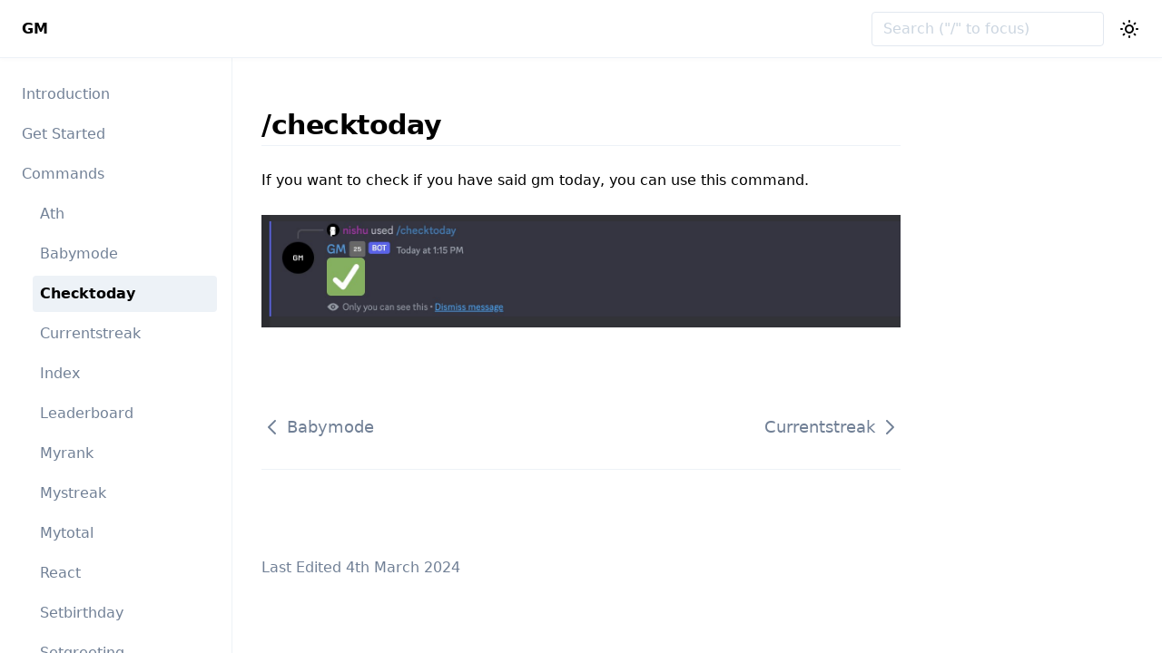

--- FILE ---
content_type: text/html; charset=utf-8
request_url: https://docs.gm.bot/commands/checktoday
body_size: 2845
content:
<!DOCTYPE html><html><head><meta charSet="utf-8"/><script>!function(){try {var d=document.documentElement.classList;d.remove('light','dark');var e=localStorage.getItem('theme');if(!e)return localStorage.setItem('theme','light'),d.add('light');if("system"===e){var t="(prefers-color-scheme: dark)",m=window.matchMedia(t);m.media!==t||m.matches?d.add('dark'):d.add('light')}else d.add(e)}catch(e){}}()</script><link rel="stylesheet" href="https://rsms.me/inter/inter.css"/><title>checktoday - Docs</title><style>html{font-family:Inter,sans-serif}@supports(font-variation-settings:normal){html{font-family:'Inter var',sans-serif}}</style><meta name="msapplication-TileColor" content="#ffffff"/><meta name="theme-color" content="#ffffff"/><meta name="viewport" content="width=device-width, initial-scale=1.0"/><meta http-equiv="Content-Language" content="en"/><meta name="description" content="Documentation for GM bot"/><meta name="og:description" content="Documentation for GM bot"/><meta name="twitter:card" content="summary_large_image"/><meta name="twitter:image" content="https://docs.addgmbot.com/og.png"/><meta name="twitter:site:domain" content="docs.addgmbot.com"/><meta name="twitter:url" content="https://docs.addgmbot.com/og.png"/><meta name="og:title" content="Documentation for GM bot"/><meta name="og:image" content="https://docs.addgmbot.com/og.png"/><meta name="apple-mobile-web-app-title" content="Documentation for GM bot"/><link rel="apple-touch-icon" sizes="180x180" href="/apple-icon-180x180.png"/><link rel="icon" type="image/png" sizes="192x192" href="/android-icon-192x192.png"/><link rel="icon" type="image/png" sizes="32x32" href="/favicon-32x32.png"/><link rel="icon" type="image/png" sizes="96x96" href="/favicon-96x96.png"/><link rel="icon" type="image/png" sizes="16x16" href="/favicon-16x16.png"/><meta name="msapplication-TileImage" content="/ms-icon-144x144.png"/><link rel="icon" href="data:image/svg+xml;utf8,&lt;svg xmlns=&#x27;http://www.w3.org/2000/svg&#x27; viewBox=&#x27;0 0 100 100&#x27;&gt;&lt;text x=&#x27;50&#x27; y=&#x27;.9em&#x27; font-size=&#x27;90&#x27; text-anchor=&#x27;middle&#x27;&gt;👋&lt;/text&gt;&lt;style&gt;text{font-family:system-ui,-apple-system,BlinkMacSystemFont,&quot;Segoe UI&quot;,Roboto,&quot;Helvetica Neue&quot;,Arial,&quot;Noto Sans&quot;,sans-serif,&quot;Apple Color Emoji&quot;,&quot;Segoe UI Emoji&quot;,&quot;Segoe UI Symbol&quot;,&quot;Noto Color Emoji&quot;;fill:black}@media(prefers-color-scheme:dark){text{fill:white}}&lt;/style&gt;&lt;/svg&gt;"/><meta name="next-head-count" content="25"/><link rel="preload" href="/_next/static/css/b1db617dfb815946.css" as="style"/><link rel="stylesheet" href="/_next/static/css/b1db617dfb815946.css" data-n-g=""/><noscript data-n-css=""></noscript><script defer="" nomodule="" src="/_next/static/chunks/polyfills-c67a75d1b6f99dc8.js"></script><script src="/_next/static/chunks/webpack-d7b038a63b619762.js" defer=""></script><script src="/_next/static/chunks/framework-5f4595e5518b5600.js" defer=""></script><script src="/_next/static/chunks/main-47f49556caa66fa6.js" defer=""></script><script src="/_next/static/chunks/pages/_app-08cd5c3910b48d79.js" defer=""></script><script src="/_next/static/chunks/58-ecd9de9d6a6ca25b.js" defer=""></script><script src="/_next/static/chunks/pages/commands/checktoday-eab06d719a0c5c85.js" defer=""></script><script src="/_next/static/7di90MevGyKOta-ivcVJO/_buildManifest.js" defer=""></script><script src="/_next/static/7di90MevGyKOta-ivcVJO/_ssgManifest.js" defer=""></script></head><body><div id="__next" data-reactroot=""><div class="nextra-container main-container flex flex-col"><nav class="flex items-center bg-white z-20 fixed top-0 left-0 right-0 h-16 border-b border-gray-200 px-6 dark:bg-dark dark:border-gray-900 bg-opacity-[.97] dark:bg-opacity-100"><div class="w-full flex items-center mr-2"><a class="no-underline text-current inline-flex items-center hover:opacity-75" href="/"><span class="mr-2 font-extrabold hidden md:inline">GM</span></a></div><div class="flex-1"><div class="hidden md:inline-block mr-2"><div class="nextra-search relative w-full md:w-64"><input type="search" class="appearance-none border rounded py-2 px-3 leading-tight focus:outline-none focus:ring w-full" placeholder="Search (&quot;/&quot; to focus)"/></div></div></div><a class="text-current p-2 cursor-pointer" tabindex="0"><svg viewBox="0 0 24 24" width="24" height="24" stroke="currentColor" stroke-width="1.5" stroke-linecap="round" stroke-linejoin="round" fill="none" shape-rendering="geometricPrecision"></svg></a><button class="block md:hidden p-2"><svg fill="none" width="24" height="24" viewBox="0 0 24 24" stroke="currentColor"><path stroke-linecap="round" stroke-linejoin="round" stroke-width="2" d="M4 6h16M4 12h16M4 18h16"></path></svg></button><div class="-mr-2"></div></nav><div class="flex flex-1 h-full"><aside class="fixed h-screen bg-white dark:bg-dark flex-shrink-0 w-full md:w-64 md:sticky z-10 hidden md:block" style="top:4rem;height:calc(100vh - 4rem)"><div class="sidebar border-gray-200 dark:border-gray-900 w-full p-4 pb-40 md:pb-16 h-full overflow-y-auto"><div class="mb-4 block md:hidden"><div class="nextra-search relative w-full md:w-64"><input type="search" class="appearance-none border rounded py-2 px-3 leading-tight focus:outline-none focus:ring w-full" placeholder="Search (&quot;/&quot; to focus)"/></div></div><div class="hidden md:block"><ul><li class=""><a href="/">Introduction</a></li><li class=""><a href="/get-started">Get Started</a></li><li class="active"><button>Commands</button><div style="display:initial"><ul><li class=""><a href="/commands/ath">Ath</a></li><li class=""><a href="/commands/babymode">Babymode</a></li><li class="active"><a href="/commands/checktoday">Checktoday</a></li><li class=""><a href="/commands/currentstreak">Currentstreak</a></li><li class=""><a href="/commands">Index</a></li><li class=""><a href="/commands/leaderboard">Leaderboard</a></li><li class=""><a href="/commands/myrank">Myrank</a></li><li class=""><a href="/commands/mystreak">Mystreak</a></li><li class=""><a href="/commands/mytotal">Mytotal</a></li><li class=""><a href="/commands/react">React</a></li><li class=""><a href="/commands/setbirthday">Setbirthday</a></li><li class=""><a href="/commands/setgreeting">Setgreeting</a></li><li class=""><a href="/commands/setnewdaygm">Setnewdaygm</a></li><li class=""><a href="/commands/setreaction">Setreaction</a></li><li class=""><a href="/commands/setrole">Setrole</a></li><li class=""><a href="/commands/subscription">Subscription</a></li><li class=""><a href="/commands/today">Today</a></li></ul></div></li><li class=""><a href="/mechanics">Mechanics</a></li><li class=""><a href="/permissions">Permissions</a></li><li class=""><a href="/uninstall">Uninstall</a></li><li class=""><a href="/contact">Contact</a></li></ul></div><div class="md:hidden"><ul><li class=""><a href="/">Introduction</a></li><li class=""><a href="/get-started">Get Started</a></li><li class="active"><button>Commands</button><div style="display:initial"><ul><li class=""><a href="/commands/ath">Ath</a></li><li class=""><a href="/commands/babymode">Babymode</a></li><li class="active"><a href="/commands/checktoday">Checktoday</a></li><li class=""><a href="/commands/currentstreak">Currentstreak</a></li><li class=""><a href="/commands">Index</a></li><li class=""><a href="/commands/leaderboard">Leaderboard</a></li><li class=""><a href="/commands/myrank">Myrank</a></li><li class=""><a href="/commands/mystreak">Mystreak</a></li><li class=""><a href="/commands/mytotal">Mytotal</a></li><li class=""><a href="/commands/react">React</a></li><li class=""><a href="/commands/setbirthday">Setbirthday</a></li><li class=""><a href="/commands/setgreeting">Setgreeting</a></li><li class=""><a href="/commands/setnewdaygm">Setnewdaygm</a></li><li class=""><a href="/commands/setreaction">Setreaction</a></li><li class=""><a href="/commands/setrole">Setrole</a></li><li class=""><a href="/commands/subscription">Subscription</a></li><li class=""><a href="/commands/today">Today</a></li></ul></div></li><li class=""><a href="/mechanics">Mechanics</a></li><li class=""><a href="/permissions">Permissions</a></li><li class=""><a href="/uninstall">Uninstall</a></li><li class=""><a href="/contact">Contact</a></li></ul></div></div></aside><div id="reach-skip-nav" data-reach-skip-nav-content=""></div><article class="docs-container relative pt-20 pb-16 px-6 md:px-8 w-full max-w-full overflow-x-hidden"><main class="max-w-screen-md mx-auto"><h2>/checktoday</h2>
<p>If you want to check if you have said gm today, you can use this command.</p>
<p><img src="https://pbs.twimg.com/media/F6dANAsbcAAhQTQ?format=jpg&amp;name=large" alt="Discord"/></p><footer class="mt-24"><div class="flex flex-row items-center justify-between"><div><a class="text-lg font-medium p-4 -m-4 no-underline text-gray-600 hover:text-blue-600 flex items-center mr-2" title="Babymode" href="/commands/babymode"><svg height="24" fill="none" viewBox="0 0 24 24" stroke="currentColor" class="transform inline flex-shrink-0 rotate-180 mr-1"><path stroke-linecap="round" stroke-linejoin="round" stroke-width="2" d="M9 5l7 7-7 7"></path></svg>Babymode</a></div><div><a class="text-lg font-medium p-4 -m-4 no-underline text-gray-600 hover:text-blue-600 flex items-center ml-2" title="Currentstreak" href="/commands/currentstreak">Currentstreak<svg height="24" fill="none" viewBox="0 0 24 24" stroke="currentColor" class="transform inline flex-shrink-0 ml-1"><path stroke-linecap="round" stroke-linejoin="round" stroke-width="2" d="M9 5l7 7-7 7"></path></svg></a></div></div><hr/><div class="mt-24 flex justify-between flex-col-reverse md:flex-row items-center md:items-end"><span class="text-gray-600">Last Edited 4th March 2024</span><div class="mt-6"></div></div></footer></main></article></div></div></div><script id="__NEXT_DATA__" type="application/json">{"props":{"pageProps":{}},"page":"/commands/checktoday","query":{},"buildId":"7di90MevGyKOta-ivcVJO","nextExport":true,"autoExport":true,"isFallback":false,"scriptLoader":[]}</script></body></html>

--- FILE ---
content_type: text/css; charset=utf-8
request_url: https://docs.gm.bot/_next/static/css/b1db617dfb815946.css
body_size: 5203
content:
/*! tailwindcss v2.2.4 | MIT License | https://tailwindcss.com*//*! modern-normalize v1.1.0 | MIT License | https://github.com/sindresorhus/modern-normalize */html{-moz-tab-size:4;-o-tab-size:4;tab-size:4;line-height:1.15;-webkit-text-size-adjust:100%}body{margin:0;font-family:system-ui,-apple-system,Segoe UI,Roboto,Helvetica,Arial,sans-serif,Apple Color Emoji,Segoe UI Emoji}hr{height:0;color:inherit}abbr[title]{-webkit-text-decoration:underline dotted;text-decoration:underline dotted}b,strong{font-weight:bolder}code,kbd,pre,samp{font-family:ui-monospace,SFMono-Regular,Consolas,Liberation Mono,Menlo,monospace;font-size:1em}small{font-size:80%}sub,sup{font-size:75%;line-height:0;position:relative;vertical-align:baseline}sub{bottom:-.25em}sup{top:-.5em}table{text-indent:0;border-color:inherit}button,input,optgroup,select,textarea{font-family:inherit;font-size:100%;line-height:1.15;margin:0}button,select{text-transform:none}[type=button],[type=reset],[type=submit],button{-webkit-appearance:button}::-moz-focus-inner{border-style:none;padding:0}:-moz-focusring{outline:1px dotted ButtonText}:-moz-ui-invalid{box-shadow:none}legend{padding:0}progress{vertical-align:baseline}::-webkit-inner-spin-button,::-webkit-outer-spin-button{height:auto}[type=search]{-webkit-appearance:textfield;outline-offset:-2px}::-webkit-search-decoration{-webkit-appearance:none}::-webkit-file-upload-button{-webkit-appearance:button;font:inherit}summary{display:list-item}blockquote,dd,dl,figure,h1,h2,h3,h4,h5,h6,hr,p,pre{margin:0}button{background-color:transparent;background-image:none}fieldset,ol,ul{margin:0;padding:0}ol,ul{list-style:none}html{font-family:ui-sans-serif,system-ui,-apple-system,BlinkMacSystemFont,Segoe UI,Roboto,Helvetica Neue,Arial,Noto Sans,sans-serif,Apple Color Emoji,Segoe UI Emoji,Segoe UI Symbol,Noto Color Emoji;line-height:1.5}body{font-family:inherit;line-height:inherit}*,:after,:before{box-sizing:border-box;border:0 solid}hr{border-top-width:1px}img{border-style:solid}textarea{resize:vertical}input::-moz-placeholder,textarea::-moz-placeholder{opacity:1;color:#cbd5e0}input:-ms-input-placeholder,textarea:-ms-input-placeholder{opacity:1;color:#cbd5e0}input::placeholder,textarea::placeholder{opacity:1;color:#cbd5e0}[role=button],button{cursor:pointer}table{border-collapse:collapse}h1,h2,h3,h4,h5,h6{font-size:inherit;font-weight:inherit}a{color:inherit;text-decoration:inherit}button,input,optgroup,select,textarea{padding:0;line-height:inherit;color:inherit}code,kbd,pre,samp{font-family:ui-monospace,SFMono-Regular,Menlo,Monaco,Consolas,Liberation Mono,Courier New,monospace}audio,canvas,embed,iframe,img,object,svg,video{display:block;vertical-align:middle}img,video{max-width:100%;height:auto}*,:after,:before{--tw-translate-x:0;--tw-translate-y:0;--tw-rotate:0;--tw-skew-x:0;--tw-skew-y:0;--tw-scale-x:1;--tw-scale-y:1;--tw-transform:translateX(var(--tw-translate-x)) translateY(var(--tw-translate-y)) rotate(var(--tw-rotate)) skewX(var(--tw-skew-x)) skewY(var(--tw-skew-y)) scaleX(var(--tw-scale-x)) scaleY(var(--tw-scale-y));--tw-border-opacity:1;border-color:rgba(237,242,247,var(--tw-border-opacity));--tw-shadow:0 0 transparent;--tw-ring-inset:var(--tw-empty,/*!*/ /*!*/);--tw-ring-offset-width:0px;--tw-ring-offset-color:#fff;--tw-ring-color:rgba(66,153,225,.5);--tw-ring-offset-shadow:0 0 transparent;--tw-ring-shadow:0 0 transparent;--tw-blur:var(--tw-empty,/*!*/ /*!*/);--tw-brightness:var(--tw-empty,/*!*/ /*!*/);--tw-contrast:var(--tw-empty,/*!*/ /*!*/);--tw-grayscale:var(--tw-empty,/*!*/ /*!*/);--tw-hue-rotate:var(--tw-empty,/*!*/ /*!*/);--tw-invert:var(--tw-empty,/*!*/ /*!*/);--tw-saturate:var(--tw-empty,/*!*/ /*!*/);--tw-sepia:var(--tw-empty,/*!*/ /*!*/);--tw-drop-shadow:var(--tw-empty,/*!*/ /*!*/);--tw-filter:var(--tw-blur) var(--tw-brightness) var(--tw-contrast) var(--tw-grayscale) var(--tw-hue-rotate) var(--tw-invert) var(--tw-saturate) var(--tw-sepia) var(--tw-drop-shadow);--tw-backdrop-blur:var(--tw-empty,/*!*/ /*!*/);--tw-backdrop-brightness:var(--tw-empty,/*!*/ /*!*/);--tw-backdrop-contrast:var(--tw-empty,/*!*/ /*!*/);--tw-backdrop-grayscale:var(--tw-empty,/*!*/ /*!*/);--tw-backdrop-hue-rotate:var(--tw-empty,/*!*/ /*!*/);--tw-backdrop-invert:var(--tw-empty,/*!*/ /*!*/);--tw-backdrop-opacity:var(--tw-empty,/*!*/ /*!*/);--tw-backdrop-saturate:var(--tw-empty,/*!*/ /*!*/);--tw-backdrop-sepia:var(--tw-empty,/*!*/ /*!*/);--tw-backdrop-filter:var(--tw-backdrop-blur) var(--tw-backdrop-brightness) var(--tw-backdrop-contrast) var(--tw-backdrop-grayscale) var(--tw-backdrop-hue-rotate) var(--tw-backdrop-invert) var(--tw-backdrop-opacity) var(--tw-backdrop-saturate) var(--tw-backdrop-sepia)}html{-webkit-font-smoothing:auto;-moz-osx-font-smoothing:auto;font-size:16px;font-feature-settings:"rlig" 1,"calt" 1,"ss01" 1;scroll-behavior:smooth}body{background-color:rgba(255,255,255,var(--tw-bg-opacity))}.dark body,body{--tw-bg-opacity:1}.dark body{background-color:rgba(17,17,17,var(--tw-bg-opacity));--tw-text-opacity:1;color:rgba(247,250,252,var(--tw-text-opacity))}h1{margin-top:.5rem;font-size:2.25rem;line-height:2.5rem;font-weight:700}h1,h2{letter-spacing:-.015em}h2{margin-top:2.5rem;font-size:1.875rem;line-height:2.25rem;font-weight:600;border-bottom-width:1px;padding-bottom:.25rem}.dark h2{--tw-border-opacity:1;border-color:rgba(26,32,44,var(--tw-border-opacity))}h3{margin-top:2rem;font-size:1.5rem;line-height:2rem;font-weight:600;letter-spacing:-.015em}h4{font-size:1.25rem}h4,h5{margin-top:2rem;line-height:1.75rem;font-weight:600;letter-spacing:-.015em}h5{font-size:1.125rem}h6{margin-top:2rem;font-size:1rem;line-height:1.5rem;font-weight:600;letter-spacing:-.015em}a{--tw-text-opacity:1;color:rgba(66,153,225,var(--tw-text-opacity));text-decoration:underline;text-underline-position:under}p{line-height:1.75rem}.table-container:not(:first-child),blockquote:not(:first-child),p:not(:first-child){margin-top:1.5rem}hr{margin-top:2rem;margin-bottom:2rem}.dark hr{--tw-border-opacity:1;border-color:rgba(26,32,44,var(--tw-border-opacity))}code{border-radius:.25rem;--tw-bg-opacity:1;background-color:rgba(160,174,192,var(--tw-bg-opacity));--tw-bg-opacity:0.25;color:rgba(45,55,72,var(--tw-text-opacity));-webkit-box-decoration-break:clone;box-decoration-break:clone}.dark code,code{--tw-text-opacity:1}.dark code{background-color:rgba(45,55,72,var(--tw-bg-opacity));color:rgba(226,232,240,var(--tw-text-opacity))}.dark code,pre{--tw-bg-opacity:1}pre{margin-top:1.5rem;margin-bottom:1rem;overflow-x:auto;border-radius:.5rem;background-color:rgba(237,242,247,var(--tw-bg-opacity));padding:1rem}.dark pre{--tw-bg-opacity:1;background-color:rgba(45,55,72,var(--tw-bg-opacity))}pre code{display:inline-block;min-width:100%;border-radius:0;background-color:transparent;padding:0;font-size:.875rem;line-height:1.25rem;--tw-text-opacity:1;color:rgba(0,0,0,var(--tw-text-opacity))}a code{color:currentColor;text-decoration:none}.fixed{position:fixed}.absolute{position:absolute}.relative{position:relative}.right-0{right:0}.left-0{left:0}.top-0{top:0}.top-full{top:100%}.z-20{z-index:20}.z-10{z-index:10}.-m-4{margin:-1rem}.m-0{margin:0}.-mx-6{margin-left:-1.5rem;margin-right:-1.5rem}.mx-auto{margin-left:auto;margin-right:auto}.mt-6{margin-top:1.5rem}.ml-2{margin-left:.5rem}.mr-2{margin-right:.5rem}.mr-1{margin-right:.25rem}.ml-1{margin-left:.25rem}.mt-24{margin-top:6rem}.mr-4{margin-right:1rem}.-mr-2{margin-right:-.5rem}.mt-1{margin-top:.25rem}.mb-4{margin-bottom:1rem}.block{display:block}.inline-block{display:inline-block}.inline{display:inline}.flex{display:flex}.inline-flex{display:inline-flex}.table{display:table}.hidden{display:none}.h-full{height:100%}.h-16{height:4rem}.h-screen{height:100vh}.w-full{width:100%}.max-w-full{max-width:100%}.max-w-screen-md{max-width:768px}.flex-1{flex:1 1}.flex-shrink-0{flex-shrink:0}.rotate-180{--tw-rotate:180deg}.rotate-180,.transform{transform:var(--tw-transform)}.cursor-pointer{cursor:pointer}.select-none{-webkit-user-select:none;-moz-user-select:none;-ms-user-select:none;user-select:none}.list-none{list-style-type:none}.appearance-none{-webkit-appearance:none;-moz-appearance:none;appearance:none}.flex-row{flex-direction:row}.flex-col{flex-direction:column}.flex-col-reverse{flex-direction:column-reverse}.items-center{align-items:center}.justify-between{justify-content:space-between}.divide-y>:not([hidden])~:not([hidden]){--tw-divide-y-reverse:0;border-top-width:calc(1px*(1 - var(--tw-divide-y-reverse)));border-bottom-width:calc(1px*var(--tw-divide-y-reverse))}.overflow-hidden{overflow:hidden}.overflow-y-auto{overflow-y:auto}.overflow-x-hidden{overflow-x:hidden}.whitespace-nowrap{white-space:nowrap}.rounded-lg{border-radius:.5rem}.rounded{border-radius:.25rem}.border{border-width:1px}.border-b{border-bottom-width:1px}.border-gray-200{--tw-border-opacity:1;border-color:rgba(237,242,247,var(--tw-border-opacity))}.bg-orange-100{--tw-bg-opacity:1;background-color:rgba(255,250,240,var(--tw-bg-opacity))}.bg-red-200{--tw-bg-opacity:1;background-color:rgba(254,215,215,var(--tw-bg-opacity))}.bg-yellow-200{--tw-bg-opacity:1;background-color:rgba(254,252,191,var(--tw-bg-opacity))}.bg-white{--tw-bg-opacity:1;background-color:rgba(255,255,255,var(--tw-bg-opacity))}.bg-gray-100{--tw-bg-opacity:1;background-color:rgba(247,250,252,var(--tw-bg-opacity))}.bg-opacity-\[\.97\]{--tw-bg-opacity:.97}.p-4{padding:1rem}.p-2{padding:.5rem}.p-0{padding:0}.py-2{padding-top:.5rem;padding-bottom:.5rem}.px-6{padding-left:1.5rem;padding-right:1.5rem}.py-1{padding-top:.25rem;padding-bottom:.25rem}.px-4{padding-left:1rem;padding-right:1rem}.px-3{padding-right:.75rem}.pl-3,.px-3{padding-left:.75rem}.pr-2{padding-right:.5rem}.pr-4{padding-right:1rem}.pt-16{padding-top:4rem}.pt-20{padding-top:5rem}.pb-16{padding-bottom:4rem}.pb-40{padding-bottom:10rem}.text-xl{font-size:1.25rem}.text-lg,.text-xl{line-height:1.75rem}.text-lg{font-size:1.125rem}.text-sm{font-size:.875rem;line-height:1.25rem}.font-medium{font-weight:500}.font-semibold{font-weight:600}.font-extrabold{font-weight:800}.font-normal{font-weight:400}.italic{font-style:italic}.leading-tight{line-height:1.25}.text-orange-800{--tw-text-opacity:1;color:rgba(156,66,33,var(--tw-text-opacity))}.text-red-900{--tw-text-opacity:1;color:rgba(116,42,42,var(--tw-text-opacity))}.text-yellow-900{--tw-text-opacity:1;color:rgba(116,66,16,var(--tw-text-opacity))}.text-gray-600{--tw-text-opacity:1;color:rgba(113,128,150,var(--tw-text-opacity))}.text-current{color:currentColor}.text-gray-500{--tw-text-opacity:1;color:rgba(160,174,192,var(--tw-text-opacity))}.no-underline{text-decoration:none}.opacity-25{opacity:.25}.shadow-lg{--tw-shadow:0 10px 15px -3px rgba(0,0,0,.1),0 4px 6px -2px rgba(0,0,0,.05)}.shadow-lg,.shadow-md{box-shadow:var(--tw-ring-offset-shadow,0 0 transparent),var(--tw-ring-shadow,0 0 transparent),var(--tw-shadow)}.shadow-md{--tw-shadow:0 4px 6px -1px rgba(0,0,0,.1),0 2px 4px -1px rgba(0,0,0,.06)}.outline-none{outline:2px solid transparent;outline-offset:2px}.filter{filter:var(--tw-filter)}.main-container{min-height:100vh}.sidebar{-webkit-user-select:none;-moz-user-select:none;-ms-user-select:none;user-select:none}@media (min-width:768px){.sidebar{border-right-width:1px}}.sidebar ul ul{position:relative;margin-left:1.25rem}.sidebar a:focus-visible,.sidebar button:focus-visible{--tw-ring-offset-shadow:var(--tw-ring-inset) 0 0 0 var(--tw-ring-offset-width) var(--tw-ring-offset-color);--tw-ring-shadow:var(--tw-ring-inset) 0 0 0 calc(3px + var(--tw-ring-offset-width)) var(--tw-ring-color);box-shadow:var(--tw-ring-offset-shadow),var(--tw-ring-shadow),var(--tw-shadow,0 0 transparent)}.sidebar .active-anchor{font-weight:600;--tw-text-opacity:1;color:rgba(26,32,44,var(--tw-text-opacity))}.dark .sidebar .active-anchor{--tw-text-opacity:1;color:rgba(255,255,255,var(--tw-text-opacity))}.sidebar li.active>a{--tw-bg-opacity:1;background-color:rgba(237,242,247,var(--tw-bg-opacity));font-weight:600;--tw-text-opacity:1;color:rgba(0,0,0,var(--tw-text-opacity))}.dark .sidebar li.active>a{--tw-bg-opacity:1;background-color:rgba(45,55,72,var(--tw-bg-opacity));--tw-text-opacity:1;color:rgba(255,255,255,var(--tw-text-opacity))}.sidebar a,.sidebar button{margin-top:.25rem;display:block;width:100%;-webkit-user-select:none;-moz-user-select:none;-ms-user-select:none;user-select:none;border-radius:.25rem;padding:.5rem;text-align:left;font-size:1rem;line-height:1.5rem;--tw-text-opacity:1;color:rgba(113,128,150,var(--tw-text-opacity));text-decoration:none;outline:2px solid transparent;outline-offset:2px;-webkit-tap-highlight-color:transparent;-webkit-touch-callout:none}.dark .sidebar a,.dark .sidebar button{--tw-text-opacity:1;color:rgba(160,174,192,var(--tw-text-opacity))}.sidebar a:hover,.sidebar button:hover{--tw-bg-opacity:1;background-color:rgba(247,250,252,var(--tw-bg-opacity));--tw-text-opacity:1;color:rgba(26,32,44,var(--tw-text-opacity))}.dark .sidebar a:hover,.dark .sidebar button:hover{--tw-bg-opacity:1;background-color:rgba(26,32,44,var(--tw-bg-opacity));--tw-text-opacity:1;color:rgba(255,255,255,var(--tw-text-opacity))}article ul{margin-left:1.5rem;margin-top:1.5rem;list-style-type:disc}article li{margin-top:.5rem}article ol{margin-left:1.5rem;margin-top:1.5rem;list-style-type:decimal}article blockquote{border-left-width:2px;--tw-border-opacity:1;border-color:rgba(226,232,240,var(--tw-border-opacity));padding-left:1.5rem;font-style:italic;--tw-text-opacity:1;color:rgba(74,85,104,var(--tw-text-opacity))}.dark article blockquote{--tw-border-opacity:1;border-color:rgba(74,85,104,var(--tw-border-opacity));--tw-text-opacity:1;color:rgba(203,213,224,var(--tw-text-opacity))}.subheading-anchor{margin-top:-84px;display:inline-block;position:absolute;width:1px}.subheading-anchor+a:hover .anchor-icon{opacity:1}.anchor-icon{opacity:0;margin-left:.5rem;-webkit-user-select:none;-moz-user-select:none;-ms-user-select:none;user-select:none;--tw-text-opacity:1;color:rgba(160,174,192,var(--tw-text-opacity))}.dark .anchor-icon{--tw-text-opacity:1;color:rgba(74,85,104,var(--tw-text-opacity))}h2 a{text-decoration:none}.nextra-container nav{box-shadow:0 2px 4px rgba(0,0,0,.02)}.nextra-container nav a:focus,.nextra-container nav a:focus-visible,.nextra-container nav summary:focus,.nextra-container nav summary:focus-visible{-webkit-user-select:none;-moz-user-select:none;-ms-user-select:none;user-select:none;outline:2px solid transparent;outline-offset:2px}.nextra-container nav a:focus-visible,.nextra-container nav summary:focus-visible{--tw-ring-offset-shadow:var(--tw-ring-inset) 0 0 0 var(--tw-ring-offset-width) var(--tw-ring-offset-color);--tw-ring-shadow:var(--tw-ring-inset) 0 0 0 calc(3px + var(--tw-ring-offset-width)) var(--tw-ring-color);box-shadow:var(--tw-ring-offset-shadow),var(--tw-ring-shadow),var(--tw-shadow,0 0 transparent)}.nextra-search input{--tw-border-opacity:1;border-color:rgba(226,232,240,var(--tw-border-opacity));--tw-text-opacity:1;color:rgba(26,32,44,var(--tw-text-opacity))}.dark .nextra-search input{--tw-border-opacity:1;border-color:rgba(45,55,72,var(--tw-border-opacity));--tw-bg-opacity:1;background-color:rgba(17,17,17,var(--tw-bg-opacity));--tw-text-opacity:1;color:rgba(247,250,252,var(--tw-text-opacity))}.nextra-search input::-moz-placeholder{--tw-text-opacity:1;color:rgba(203,213,224,var(--tw-text-opacity))}.nextra-search input:-ms-input-placeholder{--tw-text-opacity:1;color:rgba(203,213,224,var(--tw-text-opacity))}.nextra-search input::placeholder{--tw-text-opacity:1;color:rgba(203,213,224,var(--tw-text-opacity))}.dark .nextra-search input::-moz-placeholder{--tw-text-opacity:1;color:rgba(74,85,104,var(--tw-text-opacity))}.dark .nextra-search input:-ms-input-placeholder{--tw-text-opacity:1;color:rgba(74,85,104,var(--tw-text-opacity))}.dark .nextra-search input::placeholder{--tw-text-opacity:1;color:rgba(74,85,104,var(--tw-text-opacity))}.nextra-search ul{list-style-type:none}.nextra-search ul>:not([hidden])~:not([hidden]){--tw-divide-opacity:1;border-color:rgba(226,232,240,var(--tw-divide-opacity))}.nextra-search ul{overflow:hidden;border-radius:.25rem;border-width:1px;--tw-border-opacity:1;border-color:rgba(226,232,240,var(--tw-border-opacity));--tw-bg-opacity:1;background-color:rgba(255,255,255,var(--tw-bg-opacity));--tw-text-opacity:1;color:rgba(247,250,252,var(--tw-text-opacity));--tw-shadow:0 10px 15px -3px rgba(0,0,0,.1),0 4px 6px -2px rgba(0,0,0,.05);box-shadow:var(--tw-ring-offset-shadow,0 0 transparent),var(--tw-ring-shadow,0 0 transparent),var(--tw-shadow)}.dark .nextra-search ul>:not([hidden])~:not([hidden]){--tw-divide-opacity:1;border-color:rgba(74,85,104,var(--tw-divide-opacity))}.dark .nextra-search ul{--tw-border-opacity:1;border-color:rgba(74,85,104,var(--tw-border-opacity));--tw-bg-opacity:1;background-color:rgba(17,17,17,var(--tw-bg-opacity));--tw-text-opacity:1;color:rgba(247,250,252,var(--tw-text-opacity))}.nextra-search ul li{--tw-text-opacity:1;color:rgba(45,55,72,var(--tw-text-opacity))}.nextra-search ul a:focus li,.nextra-search ul li.active{--tw-bg-opacity:1;background-color:rgba(237,242,247,var(--tw-bg-opacity))}.dark .nextra-search ul li{--tw-text-opacity:1;color:rgba(226,232,240,var(--tw-text-opacity))}.dark .nextra-search ul a:focus li,.dark .nextra-search ul li.active{--tw-bg-opacity:1;background-color:rgba(45,55,72,var(--tw-bg-opacity))}.nextra-search ul li .highlight{--tw-bg-opacity:1;background-color:rgba(250,240,137,var(--tw-bg-opacity))}.dark .nextra-search ul li .highlight{--tw-bg-opacity:1;background-color:rgba(183,121,31,var(--tw-bg-opacity))}.search-overlay{position:fixed;top:0;bottom:0;left:0;right:0}input[type=search]::-webkit-search-cancel-button,input[type=search]::-webkit-search-decoration,input[type=search]::-webkit-search-results-button,input[type=search]::-webkit-search-results-decoration{-webkit-appearance:none}.nextra-search.nextra-stork ul{left:0;overflow:auto}@media (min-width:768px){.nextra-search.nextra-stork ul{left:-20rem;right:0}}.nextra-search.nextra-stork ul{max-height:min(calc(100vh - 80px),400px);max-width:min(calc(100vw - 2rem),calc(100% + 20rem));width:100vw}code{font-size:.9em;padding:2px .25em}.locale-switch summary::-webkit-details-marker{content:"";display:none}.locale-switch summary::marker{content:"";display:none}.locale-switch[open] summary:before{content:" ";position:fixed;top:0;right:0;bottom:0;left:0;z-index:10;display:block;cursor:default;background:transparent}.locale-switch .locale-dropdown{position:absolute;z-index:11}table,table tr{padding:0}table tr{margin:0;border-top-width:1px;--tw-border-opacity:1;border-color:rgba(226,232,240,var(--tw-border-opacity))}.dark table tr{--tw-border-opacity:1;border-color:rgba(74,85,104,var(--tw-border-opacity))}table tr:nth-child(2n){--tw-bg-opacity:1;background-color:rgba(247,250,252,var(--tw-bg-opacity))}.dark table tr:nth-child(2n){--tw-bg-opacity:1;background-color:rgba(26,32,44,var(--tw-bg-opacity))}table tr th{font-weight:600}table tr td[align=center],table tr th[align=center]{text-align:center}table tr td[align=right],table tr th[align=right]{text-align:right}table tr td,table tr th{text-align:left;margin:0;border-width:1px;--tw-border-opacity:1;border-color:rgba(226,232,240,var(--tw-border-opacity));padding:.5rem 1rem}.dark table tr td,.dark table tr th{--tw-border-opacity:1;border-color:rgba(74,85,104,var(--tw-border-opacity))}.table-container{overflow:auto}.contains-task-list{margin-left:0;list-style-type:none}.contains-task-list input[type=checkbox]{margin-right:.25rem}pre .prism-code{--c-highlight:#cce0f5}.dark pre .prism-code{--c-highlight:#3d4b61}pre .prism-code .token.builtin,pre .prism-code .token.char,pre .prism-code .token.constant,pre .prism-code .token.plain{color:#000!important}.dark pre .prism-code .token.builtin,.dark pre .prism-code .token.char,.dark pre .prism-code .token.constant,.dark pre .prism-code .token.plain{color:#fff!important}pre .prism-code .token.attr-value,pre .prism-code .token.string,pre .prism-code .token.url{color:#028265!important}.dark pre .prism-code .token.attr-value,.dark pre .prism-code .token.string,.dark pre .prism-code .token.url{color:#20bb98!important}pre .prism-code .token.operator,pre .prism-code .token.punctuation{color:#333!important}.dark pre .prism-code .token.operator,.dark pre .prism-code .token.punctuation{color:#bbb!important}pre .prism-code .token.function,pre .prism-code .token.number,pre .prism-code .token.tag:not(.script){color:#0076ff!important}.dark pre .prism-code .token.function,.dark pre .prism-code .token.number,.dark pre .prism-code .token.tag:not(.script){color:#1e86ff!important}.nextra-container.rtl{direction:rtl}.nextra-container.rtl .sidebar ul ul{margin-right:1.25rem;margin-left:0}.nextra-container.rtl .sidebar a,.nextra-container.rtl .sidebar button{text-align:right}.nextra-container.rtl article blockquote{border-right-width:2px;border-left-width:0;padding-right:1.5rem;padding-left:0}@media (min-width:1280px){.nextra-container:not(.rtl):not(.page) article.docs-container{padding-right:18rem}.nextra-container.rtl:not(.page) .docs-container{padding-left:18rem}}@media (min-width:768px){.nextra-container:not(.page) article.docs-container .bleed.full{margin-left:calc(-50vw + 50% + 8rem);margin-right:calc(-50vw + 50% + 8rem)}.nextra-container.page article.docs-container .bleed.full{margin-left:calc(-50vw + 50%);margin-right:calc(-50vw + 50%)}}@media (min-width:1280px){.nextra-container:not(.rtl):not(.page) article.docs-container .bleed.full{margin-left:calc(50% - 50vw + 16rem);margin-right:calc(50% - 50vw)}.nextra-container.rtl:not(.page) .docs-container .bleed.full{margin-left:calc(50% - 50vw);margin-right:calc(50% - 50vw + 16rem)}.nextra-container.page .docs-container .bleed.full{margin-left:calc(50% - 50vw);margin-right:calc(50% - 50vw)}}.nextra-container.rtl code{direction:ltr}.nextra-container.rtl .anchor-icon{margin-left:0;margin-right:.5rem;display:inline-block}.nextra-container.rtl article ol,.nextra-container.rtl article ul{margin-left:0;margin-right:1.5rem}@media (min-width:768px){.nextra-container.rtl .sidebar{border-left-width:1px}}.hover\:bg-gray-200:hover{--tw-bg-opacity:1;background-color:rgba(237,242,247,var(--tw-bg-opacity))}.hover\:text-blue-600:hover{--tw-text-opacity:1;color:rgba(49,130,206,var(--tw-text-opacity))}.hover\:opacity-75:hover{opacity:.75}.focus\:outline-none:focus{outline:2px solid transparent;outline-offset:2px}.focus\:ring:focus{--tw-ring-offset-shadow:var(--tw-ring-inset) 0 0 0 var(--tw-ring-offset-width) var(--tw-ring-offset-color);--tw-ring-shadow:var(--tw-ring-inset) 0 0 0 calc(3px + var(--tw-ring-offset-width)) var(--tw-ring-color);box-shadow:var(--tw-ring-offset-shadow),var(--tw-ring-shadow),var(--tw-shadow,0 0 transparent)}.dark .dark\:border-gray-700{--tw-border-opacity:1;border-color:rgba(74,85,104,var(--tw-border-opacity))}.dark .dark\:border-gray-900{--tw-border-opacity:1;border-color:rgba(26,32,44,var(--tw-border-opacity))}.dark .dark\:bg-orange-200{--tw-bg-opacity:1;background-color:rgba(254,235,200,var(--tw-bg-opacity))}.dark .dark\:bg-red-600{--tw-bg-opacity:1;background-color:rgba(229,62,62,var(--tw-bg-opacity))}.dark .dark\:bg-yellow-700{--tw-bg-opacity:1;background-color:rgba(183,121,31,var(--tw-bg-opacity))}.dark .dark\:bg-dark{--tw-bg-opacity:1;background-color:rgba(17,17,17,var(--tw-bg-opacity))}.dark .dark\:bg-gray-900{--tw-bg-opacity:1;background-color:rgba(26,32,44,var(--tw-bg-opacity))}.dark .dark\:bg-opacity-10{--tw-bg-opacity:0.1}.dark .dark\:bg-opacity-30{--tw-bg-opacity:0.3}.dark .dark\:bg-opacity-100{--tw-bg-opacity:1}.dark .dark\:text-orange-300{--tw-text-opacity:1;color:rgba(251,211,141,var(--tw-text-opacity))}.dark .dark\:text-red-200{--tw-text-opacity:1;color:rgba(254,215,215,var(--tw-text-opacity))}.dark .dark\:text-yellow-200{--tw-text-opacity:1;color:rgba(254,252,191,var(--tw-text-opacity))}.dark .dark\:hover\:bg-gray-800:hover{--tw-bg-opacity:1;background-color:rgba(45,55,72,var(--tw-bg-opacity))}@media (min-width:768px){.md\:sticky{position:sticky}.md\:right-0{right:0}.md\:-mx-8{margin-left:-2rem;margin-right:-2rem}.md\:block{display:block}.md\:inline-block{display:inline-block}.md\:inline{display:inline}.md\:hidden{display:none}.md\:w-64{width:16rem}.md\:w-auto{width:auto}.md\:flex-row{flex-direction:row}.md\:items-end{align-items:flex-end}.md\:px-8{padding-left:2rem;padding-right:2rem}.md\:pb-16{padding-bottom:4rem}}@media (min-width:1536px){.\32xl\:-mx-24{margin-left:-6rem;margin-right:-6rem}}

--- FILE ---
content_type: application/javascript; charset=utf-8
request_url: https://docs.gm.bot/_next/static/chunks/pages/commands/checktoday-eab06d719a0c5c85.js
body_size: 1197
content:
(self.webpackChunk_N_E=self.webpackChunk_N_E||[]).push([[439],{2585:function(t,e,n){(window.__NEXT_P=window.__NEXT_P||[]).push(["/commands/checktoday",function(){return n(5932)}])},7845:function(t,e,n){"use strict";var a=n(5893);e.Z={github:"",docsRepositoryBase:"https://github.com/shuding/nextra/blob/master",titleSuffix:" - Docs",logo:(0,a.jsx)(a.Fragment,{children:(0,a.jsx)("span",{className:"mr-2 font-extrabold hidden md:inline",children:"GM"})}),head:(0,a.jsxs)(a.Fragment,{children:[(0,a.jsx)("meta",{name:"msapplication-TileColor",content:"#ffffff"}),(0,a.jsx)("meta",{name:"theme-color",content:"#ffffff"}),(0,a.jsx)("meta",{name:"viewport",content:"width=device-width, initial-scale=1.0"}),(0,a.jsx)("meta",{httpEquiv:"Content-Language",content:"en"}),(0,a.jsx)("meta",{name:"description",content:"Documentation for GM bot"}),(0,a.jsx)("meta",{name:"og:description",content:"Documentation for GM bot"}),(0,a.jsx)("meta",{name:"twitter:card",content:"summary_large_image"}),(0,a.jsx)("meta",{name:"twitter:image",content:"https://docs.addgmbot.com/og.png"}),(0,a.jsx)("meta",{name:"twitter:site:domain",content:"docs.addgmbot.com"}),(0,a.jsx)("meta",{name:"twitter:url",content:"https://docs.addgmbot.com/og.png"}),(0,a.jsx)("meta",{name:"og:title",content:"Documentation for GM bot"}),(0,a.jsx)("meta",{name:"og:image",content:"https://docs.addgmbot.com/og.png"}),(0,a.jsx)("meta",{name:"apple-mobile-web-app-title",content:"Documentation for GM bot"}),(0,a.jsx)("link",{rel:"apple-touch-icon",sizes:"180x180",href:"/apple-icon-180x180.png"}),(0,a.jsx)("link",{rel:"icon",type:"image/png",sizes:"192x192",href:"/android-icon-192x192.png"}),(0,a.jsx)("link",{rel:"icon",type:"image/png",sizes:"32x32",href:"/favicon-32x32.png"}),(0,a.jsx)("link",{rel:"icon",type:"image/png",sizes:"96x96",href:"/favicon-96x96.png"}),(0,a.jsx)("link",{rel:"icon",type:"image/png",sizes:"16x16",href:"/favicon-16x16.png"}),(0,a.jsx)("meta",{name:"msapplication-TileImage",content:"/ms-icon-144x144.png"})]}),search:!0,prevLinks:!0,nextLinks:!0,footer:!0,footerEditLink:"",footerText:(0,a.jsx)(a.Fragment,{children:"Last Edited 4th March 2024"}),unstable_faviconGlyph:"\ud83d\udc4b"}},5932:function(t,e,n){"use strict";n.r(e);var a=n(5893),o=n(7829),r=n.n(o),m=n(3805),i=n(7845),s=(n(5675),function(t){return(0,m.withSSG)(r()({filename:"checktoday.mdx",route:"/commands/checktoday",meta:{title:"checktoday"},pageMap:[{name:"commands",children:[{name:"ath",route:"/commands/ath",frontMatter:{title:"ath"}},{name:"babymode",route:"/commands/babymode",frontMatter:{title:"babymode"}},{name:"checktoday",route:"/commands/checktoday",frontMatter:{title:"checktoday"}},{name:"currentstreak",route:"/commands/currentstreak",frontMatter:{title:"currentstreak"}},{name:"index",route:"/commands",frontMatter:{title:"Commands"}},{name:"leaderboard",route:"/commands/leaderboard",frontMatter:{title:"leaderboard"}},{name:"myrank",route:"/commands/myrank",frontMatter:{title:"myrank"}},{name:"mystreak",route:"/commands/mystreak",frontMatter:{title:"mystreak"}},{name:"mytotal",route:"/commands/mytotal",frontMatter:{title:"mytotal"}},{name:"react",route:"/commands/react",frontMatter:{title:"react"}},{name:"setbirthday",route:"/commands/setbirthday",frontMatter:{title:"setbirthday"}},{name:"setgreeting",route:"/commands/setgreeting"},{name:"setnewdaygm",route:"/commands/setnewdaygm",frontMatter:{title:"setnewdaygm"}},{name:"setreaction",route:"/commands/setreaction",frontMatter:{title:"setreaction"}},{name:"setrole",route:"/commands/setrole"},{name:"subscription",route:"/commands/subscription",frontMatter:{title:"subscription"}},{name:"today",route:"/commands/today",frontMatter:{title:"today"}}],route:"/commands"},{name:"contact",route:"/contact",frontMatter:{title:"Contact - gm.bot"}},{name:"get-started",route:"/get-started",frontMatter:{title:"Get Started - gm.bot"}},{name:"index",route:"/",frontMatter:{title:"Home - gm.bot"}},{name:"mechanics",route:"/mechanics",frontMatter:{title:"How it works - gm.bot"}},{name:"meta.json",meta:{index:"Introduction","get-started":"Get Started",commands:"Commands",mechanics:"Mechanics",permissions:"Permissions",uninstall:"Uninstall",contact:"Contact"}},{name:"permissions",route:"/permissions",frontMatter:{title:"Permissions - gm.bot"}},{name:"uninstall",route:"/uninstall",frontMatter:{title:"Uninstall - gm.bot"}}]},i.Z))(t)});function c(t){var e=Object.assign({h2:"h2",p:"p",img:"img"},t.components);return(0,a.jsxs)(a.Fragment,{children:[(0,a.jsx)(e.h2,{children:"/checktoday"}),"\n",(0,a.jsx)(e.p,{children:"If you want to check if you have said gm today, you can use this command."}),"\n",(0,a.jsx)(e.p,{children:(0,a.jsx)(e.img,{src:"https://pbs.twimg.com/media/F6dANAsbcAAhQTQ?format=jpg&name=large",alt:"Discord"})})]})}e.default=function(){var t=arguments.length>0&&void 0!==arguments[0]?arguments[0]:{};return(0,a.jsx)(s,Object.assign({},t,{children:(0,a.jsx)(c,t)}))}}},function(t){t.O(0,[58,774,888,179],(function(){return e=2585,t(t.s=e);var e}));var e=t.O();_N_E=e}]);

--- FILE ---
content_type: application/javascript; charset=utf-8
request_url: https://docs.gm.bot/_next/static/chunks/58-ecd9de9d6a6ca25b.js
body_size: 66461
content:
(self.webpackChunk_N_E=self.webpackChunk_N_E||[]).push([[58],{3905:function(e,t,n){"use strict";n.r(t),n.d(t,{MDXContext:function(){return l},MDXProvider:function(){return p},mdx:function(){return h},useMDXComponents:function(){return d},withMDXComponents:function(){return c}});var r=n(7294);function a(e,t,n){return t in e?Object.defineProperty(e,t,{value:n,enumerable:!0,configurable:!0,writable:!0}):e[t]=n,e}function o(){return o=Object.assign||function(e){for(var t=1;t<arguments.length;t++){var n=arguments[t];for(var r in n)Object.prototype.hasOwnProperty.call(n,r)&&(e[r]=n[r])}return e},o.apply(this,arguments)}function i(e,t){var n=Object.keys(e);if(Object.getOwnPropertySymbols){var r=Object.getOwnPropertySymbols(e);t&&(r=r.filter((function(t){return Object.getOwnPropertyDescriptor(e,t).enumerable}))),n.push.apply(n,r)}return n}function u(e){for(var t=1;t<arguments.length;t++){var n=null!=arguments[t]?arguments[t]:{};t%2?i(Object(n),!0).forEach((function(t){a(e,t,n[t])})):Object.getOwnPropertyDescriptors?Object.defineProperties(e,Object.getOwnPropertyDescriptors(n)):i(Object(n)).forEach((function(t){Object.defineProperty(e,t,Object.getOwnPropertyDescriptor(n,t))}))}return e}function s(e,t){if(null==e)return{};var n,r,a=function(e,t){if(null==e)return{};var n,r,a={},o=Object.keys(e);for(r=0;r<o.length;r++)n=o[r],t.indexOf(n)>=0||(a[n]=e[n]);return a}(e,t);if(Object.getOwnPropertySymbols){var o=Object.getOwnPropertySymbols(e);for(r=0;r<o.length;r++)n=o[r],t.indexOf(n)>=0||Object.prototype.propertyIsEnumerable.call(e,n)&&(a[n]=e[n])}return a}var l=r.createContext({}),c=function(e){return function(t){var n=d(t.components);return r.createElement(e,o({},t,{components:n}))}},d=function(e){var t=r.useContext(l),n=t;return e&&(n="function"===typeof e?e(t):u(u({},t),e)),n},p=function(e){var t=d(e.components);return r.createElement(l.Provider,{value:t},e.children)},f={inlineCode:"code",wrapper:function(e){var t=e.children;return r.createElement(r.Fragment,{},t)}},g=r.forwardRef((function(e,t){var n=e.components,a=e.mdxType,o=e.originalType,i=e.parentName,l=s(e,["components","mdxType","originalType","parentName"]),c=d(n),p=a,g=c["".concat(i,".").concat(p)]||c[p]||f[p]||o;return n?r.createElement(g,u(u({ref:t},l),{},{components:n})):r.createElement(g,u({ref:t},l))}));function h(e,t){var n=arguments,a=t&&t.mdxType;if("string"===typeof e||a){var o=n.length,i=new Array(o);i[0]=g;var u={};for(var s in t)hasOwnProperty.call(t,s)&&(u[s]=t[s]);u.originalType=e,u.mdxType="string"===typeof e?e:a,i[1]=u;for(var l=2;l<o;l++)i[l]=n[l];return r.createElement.apply(null,i)}return r.createElement.apply(null,n)}g.displayName="MDXCreateElement"},5833:function(e,t,n){"use strict";n.r(t),n.d(t,{SkipNavContent:function(){return c},SkipNavLink:function(){return l}});var r=n(7294),a=(n(2473),o()?r.useLayoutEffect:r.useEffect,i);"undefined"!=typeof window&&window.Math==Math?window:"undefined"!=typeof self&&self.Math==Math&&self;function o(){return!("undefined"===typeof window||!window.document||!window.document.createElement)}function i(){}function u(e,t){if(null==e)return{};var n,r,a={},o=Object.keys(e);for(r=0;r<o.length;r++)n=o[r],t.indexOf(n)>=0||(a[n]=e[n]);return a}var s="reach-skip-nav",l=function(e){var t=e.children,n=void 0===t?"Skip to content":t,o=e.contentId,i=u(e,["children","contentId"]),l=o||s;return(0,r.useEffect)((function(){return a("skip-nav")}),[]),r.createElement("a",Object.assign({},i,{href:"#"+l,"data-reach-skip-link":"","data-reach-skip-nav-link":""}),n)};var c=function(e){var t=e.id,n=u(e,["id"]),a=t||s;return r.createElement("div",Object.assign({},n,{id:a,"data-reach-skip-nav-content":""}))}},454:function(e,t,n){"use strict";n.r(t),n.d(t,{default:function(){return w},parseRootMargin:function(){return u},useIntersectionObserver:function(){return k}});var r,a=n(7294),o=n(3935),i=/^-?\d*\.?\d+(px|%)$/;function u(e){var t=(e?e.trim():"0px").split(/\s+/).map((function(e){if(!i.test(e))throw new Error("rootMargin must be a string literal containing pixels and/or percent values");return e})),n=t.shift(),r=t[0],a=void 0===r?n:r,o=t[1],u=void 0===o?n:o,s=t[2];return n+" "+a+" "+u+" "+(void 0===s?a:s)}function s(e,t){return Array.isArray(e)&&Array.isArray(t)&&e.length===t.length?e.some((function(n,r){return s(e[r],t[r])})):e!==t}var l=(r=Object.prototype).hasOwnProperty,c=r.toString;function d(e){return e&&l.call(e,"ref")}function p(e){return e&&"number"!==typeof e?e.join(","):e}var f=new Map;function g(e,t){var n=f.get(e);if(n)for(var r=n.values(),a=void 0;a=r.next().value;)if(a.target===t.target)return a;return null}function h(e,t){for(var n=0;n<e.length;n++){var r=g(t,e[n]);r&&r.handleChange(e[n])}}function m(e){var t=function(e){void 0===e&&(e={});for(var t,n=e.root||null,r=u(e.rootMargin),a=Array.isArray(e.threshold)?e.threshold:[null!=e.threshold?e.threshold:0],o=f.keys();t=o.next().value;)if(n===t.root&&r===t.rootMargin&&!s(a,t.thresholds))return t;return null}(e);if(t)return t;var n=new IntersectionObserver(h,e);return f.set(n,new Set),n}function b(e){var t;e.observer&&!f.has(e.observer)&&f.set(e.observer,new Set),null===(t=f.get(e.observer))||void 0===t||t.add(e),e.observer.observe(e.target)}function D(e,t){if(f.has(e.observer)){var n=f.get(e.observer);(null===n||void 0===n?void 0:n.delete(e))&&(n.size>0?e.observer.unobserve(t):(e.observer.disconnect(),f.delete(e.observer)))}}var E=function(){var e=function(t,n){return e=Object.setPrototypeOf||{__proto__:[]}instanceof Array&&function(e,t){e.__proto__=t}||function(e,t){for(var n in t)Object.prototype.hasOwnProperty.call(t,n)&&(e[n]=t[n])},e(t,n)};return function(t,n){function r(){this.constructor=t}e(t,n),t.prototype=null===n?Object.create(n):(r.prototype=n.prototype,new r)}}(),v=["root","rootMargin","threshold"],y=["root","rootMargin","threshold","disabled"],F=function(e){return v.reduce((function(t,n){var r,a="root"===n&&"[object String]"===c.call(e.root);return Object.assign(t,((r={})[n]=a?document.querySelector(e[n]):e[n],r))}),{})},A=function(e){function t(){var t=null!==e&&e.apply(this,arguments)||this;return t.handleChange=function(e){t.props.onChange(e,t.externalUnobserve)},t.handleNode=function(e){var n=t.props.children;if(d(n)){var r=n.ref;"function"===typeof r?r(e):r&&l.call(r,"current")&&(r.current=e)}if(t.targetNode=void 0,e){var a=(0,o.findDOMNode)(e);a&&1===a.nodeType&&(t.targetNode=a)}},t.observe=function(){if(null==t.props.children||t.props.disabled)return!1;if(!t.targetNode)throw new Error("ReactIntersectionObserver: Can't find DOM node in the provided children. Make sure to render at least one DOM node in the tree.");return t.observer=m(F(t.props)),t.target=t.targetNode,b(t),!0},t.unobserve=function(e){D(t,e)},t.externalUnobserve=function(){t.targetNode&&t.unobserve(t.targetNode)},t}return E(t,e),t.prototype.getSnapshotBeforeUpdate=function(e){var t=this;this.prevTargetNode=this.targetNode;var n=y.some((function(n){return s(t.props[n],e[n])}));return n&&this.prevTargetNode&&(e.disabled||this.unobserve(this.prevTargetNode)),n},t.prototype.componentDidUpdate=function(e,t,n){var r=!1;n||(r=this.prevTargetNode!==this.targetNode)&&null!=this.prevTargetNode&&this.unobserve(this.prevTargetNode),(n||r)&&this.observe()},t.prototype.componentDidMount=function(){this.observe()},t.prototype.componentWillUnmount=function(){this.targetNode&&this.unobserve(this.targetNode)},t.prototype.render=function(){var e=this.props.children;return null!=e?a.cloneElement(a.Children.only(e),{ref:this.handleNode}):null},t.displayName="IntersectionObserver",t}(a.Component),w=A,C=function(){},k=function(e,t){var n=void 0===t?{}:t,r=n.root,o=n.rootMargin,i=n.threshold,u=n.disabled,s=(0,a.useRef)(!1),l=(0,a.useRef)({handleChange:function(t){e(t,C)}}),c=(0,a.useCallback)((function(){l.current.target&&s.current&&(D(l.current,l.current.target),s.current=!1)}),[]);l.current.handleChange=function(t){e(t,c)};var d=function(){l.current.observer&&l.current.target&&!s.current&&(b(l.current),s.current=!0)},f=(0,a.useMemo)((function(){return i}),[p(i)]),g=(0,a.useMemo)((function(){if(u)return c(),void(l.current.observer=void 0);var e=m({root:"string"===typeof r?document.querySelector(r):r,rootMargin:o,threshold:f});return l.current.observer=e,c(),d(),e}),[r,o,f,u]);return[(0,a.useCallback)((function(e){var t=null!=e&&l.current.target!==e;g||c(),t&&(c(),l.current.target=e,d()),e||(c(),l.current.target=void 0)}),[g]),c]}},9361:function(e,t){"use strict";t.Z=function(e,t,n){t in e?Object.defineProperty(e,t,{value:n,enumerable:!0,configurable:!0,writable:!0}):e[t]=n;return e}},5202:function(){!function(){"use strict";function e(e){var t=!0,n=!1,r=null,a={text:!0,search:!0,url:!0,tel:!0,email:!0,password:!0,number:!0,date:!0,month:!0,week:!0,time:!0,datetime:!0,"datetime-local":!0};function o(e){return!!(e&&e!==document&&"HTML"!==e.nodeName&&"BODY"!==e.nodeName&&"classList"in e&&"contains"in e.classList)}function i(e){var t=e.type,n=e.tagName;return!("INPUT"!==n||!a[t]||e.readOnly)||"TEXTAREA"===n&&!e.readOnly||!!e.isContentEditable}function u(e){e.classList.contains("focus-visible")||(e.classList.add("focus-visible"),e.setAttribute("data-focus-visible-added",""))}function s(e){e.hasAttribute("data-focus-visible-added")&&(e.classList.remove("focus-visible"),e.removeAttribute("data-focus-visible-added"))}function l(n){n.metaKey||n.altKey||n.ctrlKey||(o(e.activeElement)&&u(e.activeElement),t=!0)}function c(e){t=!1}function d(e){o(e.target)&&(t||i(e.target))&&u(e.target)}function p(e){o(e.target)&&(e.target.classList.contains("focus-visible")||e.target.hasAttribute("data-focus-visible-added"))&&(n=!0,window.clearTimeout(r),r=window.setTimeout((function(){n=!1}),100),s(e.target))}function f(e){"hidden"===document.visibilityState&&(n&&(t=!0),g())}function g(){document.addEventListener("mousemove",m),document.addEventListener("mousedown",m),document.addEventListener("mouseup",m),document.addEventListener("pointermove",m),document.addEventListener("pointerdown",m),document.addEventListener("pointerup",m),document.addEventListener("touchmove",m),document.addEventListener("touchstart",m),document.addEventListener("touchend",m)}function h(){document.removeEventListener("mousemove",m),document.removeEventListener("mousedown",m),document.removeEventListener("mouseup",m),document.removeEventListener("pointermove",m),document.removeEventListener("pointerdown",m),document.removeEventListener("pointerup",m),document.removeEventListener("touchmove",m),document.removeEventListener("touchstart",m),document.removeEventListener("touchend",m)}function m(e){e.target.nodeName&&"html"===e.target.nodeName.toLowerCase()||(t=!1,h())}document.addEventListener("keydown",l,!0),document.addEventListener("mousedown",c,!0),document.addEventListener("pointerdown",c,!0),document.addEventListener("touchstart",c,!0),document.addEventListener("visibilitychange",f,!0),g(),e.addEventListener("focus",d,!0),e.addEventListener("blur",p,!0),e.nodeType===Node.DOCUMENT_FRAGMENT_NODE&&e.host?e.host.setAttribute("data-js-focus-visible",""):e.nodeType===Node.DOCUMENT_NODE&&(document.documentElement.classList.add("js-focus-visible"),document.documentElement.setAttribute("data-js-focus-visible",""))}if("undefined"!==typeof window&&"undefined"!==typeof document){var t;window.applyFocusVisiblePolyfill=e;try{t=new CustomEvent("focus-visible-polyfill-ready")}catch(n){(t=document.createEvent("CustomEvent")).initCustomEvent("focus-visible-polyfill-ready",!1,!1,{})}window.dispatchEvent(t)}"undefined"!==typeof document&&e(document)}()},7478:function(e,t,n){const r=n(1701);e.exports=o;const a=Object.hasOwnProperty;function o(){if(!(this instanceof o))return new o;this.reset()}function i(e,t){return"string"!==typeof e?"":(t||(e=e.toLowerCase()),e.replace(r,"").replace(/ /g,"-"))}o.prototype.slug=function(e,t){const n=this;let r=i(e,!0===t);const o=r;for(;a.call(n.occurrences,r);)n.occurrences[o]++,r=o+"-"+n.occurrences[o];return n.occurrences[r]=0,r},o.prototype.reset=function(){this.occurrences=Object.create(null)},o.slug=i},1701:function(e){e.exports=/[\0-\x1F!-,\.\/:-@\[-\^`\{-\xA9\xAB-\xB4\xB6-\xB9\xBB-\xBF\xD7\xF7\u02C2-\u02C5\u02D2-\u02DF\u02E5-\u02EB\u02ED\u02EF-\u02FF\u0375\u0378\u0379\u037E\u0380-\u0385\u0387\u038B\u038D\u03A2\u03F6\u0482\u0530\u0557\u0558\u055A-\u055F\u0589-\u0590\u05BE\u05C0\u05C3\u05C6\u05C8-\u05CF\u05EB-\u05EE\u05F3-\u060F\u061B-\u061F\u066A-\u066D\u06D4\u06DD\u06DE\u06E9\u06FD\u06FE\u0700-\u070F\u074B\u074C\u07B2-\u07BF\u07F6-\u07F9\u07FB\u07FC\u07FE\u07FF\u082E-\u083F\u085C-\u085F\u086B-\u089F\u08B5\u08C8-\u08D2\u08E2\u0964\u0965\u0970\u0984\u098D\u098E\u0991\u0992\u09A9\u09B1\u09B3-\u09B5\u09BA\u09BB\u09C5\u09C6\u09C9\u09CA\u09CF-\u09D6\u09D8-\u09DB\u09DE\u09E4\u09E5\u09F2-\u09FB\u09FD\u09FF\u0A00\u0A04\u0A0B-\u0A0E\u0A11\u0A12\u0A29\u0A31\u0A34\u0A37\u0A3A\u0A3B\u0A3D\u0A43-\u0A46\u0A49\u0A4A\u0A4E-\u0A50\u0A52-\u0A58\u0A5D\u0A5F-\u0A65\u0A76-\u0A80\u0A84\u0A8E\u0A92\u0AA9\u0AB1\u0AB4\u0ABA\u0ABB\u0AC6\u0ACA\u0ACE\u0ACF\u0AD1-\u0ADF\u0AE4\u0AE5\u0AF0-\u0AF8\u0B00\u0B04\u0B0D\u0B0E\u0B11\u0B12\u0B29\u0B31\u0B34\u0B3A\u0B3B\u0B45\u0B46\u0B49\u0B4A\u0B4E-\u0B54\u0B58-\u0B5B\u0B5E\u0B64\u0B65\u0B70\u0B72-\u0B81\u0B84\u0B8B-\u0B8D\u0B91\u0B96-\u0B98\u0B9B\u0B9D\u0BA0-\u0BA2\u0BA5-\u0BA7\u0BAB-\u0BAD\u0BBA-\u0BBD\u0BC3-\u0BC5\u0BC9\u0BCE\u0BCF\u0BD1-\u0BD6\u0BD8-\u0BE5\u0BF0-\u0BFF\u0C0D\u0C11\u0C29\u0C3A-\u0C3C\u0C45\u0C49\u0C4E-\u0C54\u0C57\u0C5B-\u0C5F\u0C64\u0C65\u0C70-\u0C7F\u0C84\u0C8D\u0C91\u0CA9\u0CB4\u0CBA\u0CBB\u0CC5\u0CC9\u0CCE-\u0CD4\u0CD7-\u0CDD\u0CDF\u0CE4\u0CE5\u0CF0\u0CF3-\u0CFF\u0D0D\u0D11\u0D45\u0D49\u0D4F-\u0D53\u0D58-\u0D5E\u0D64\u0D65\u0D70-\u0D79\u0D80\u0D84\u0D97-\u0D99\u0DB2\u0DBC\u0DBE\u0DBF\u0DC7-\u0DC9\u0DCB-\u0DCE\u0DD5\u0DD7\u0DE0-\u0DE5\u0DF0\u0DF1\u0DF4-\u0E00\u0E3B-\u0E3F\u0E4F\u0E5A-\u0E80\u0E83\u0E85\u0E8B\u0EA4\u0EA6\u0EBE\u0EBF\u0EC5\u0EC7\u0ECE\u0ECF\u0EDA\u0EDB\u0EE0-\u0EFF\u0F01-\u0F17\u0F1A-\u0F1F\u0F2A-\u0F34\u0F36\u0F38\u0F3A-\u0F3D\u0F48\u0F6D-\u0F70\u0F85\u0F98\u0FBD-\u0FC5\u0FC7-\u0FFF\u104A-\u104F\u109E\u109F\u10C6\u10C8-\u10CC\u10CE\u10CF\u10FB\u1249\u124E\u124F\u1257\u1259\u125E\u125F\u1289\u128E\u128F\u12B1\u12B6\u12B7\u12BF\u12C1\u12C6\u12C7\u12D7\u1311\u1316\u1317\u135B\u135C\u1360-\u137F\u1390-\u139F\u13F6\u13F7\u13FE-\u1400\u166D\u166E\u1680\u169B-\u169F\u16EB-\u16ED\u16F9-\u16FF\u170D\u1715-\u171F\u1735-\u173F\u1754-\u175F\u176D\u1771\u1774-\u177F\u17D4-\u17D6\u17D8-\u17DB\u17DE\u17DF\u17EA-\u180A\u180E\u180F\u181A-\u181F\u1879-\u187F\u18AB-\u18AF\u18F6-\u18FF\u191F\u192C-\u192F\u193C-\u1945\u196E\u196F\u1975-\u197F\u19AC-\u19AF\u19CA-\u19CF\u19DA-\u19FF\u1A1C-\u1A1F\u1A5F\u1A7D\u1A7E\u1A8A-\u1A8F\u1A9A-\u1AA6\u1AA8-\u1AAF\u1AC1-\u1AFF\u1B4C-\u1B4F\u1B5A-\u1B6A\u1B74-\u1B7F\u1BF4-\u1BFF\u1C38-\u1C3F\u1C4A-\u1C4C\u1C7E\u1C7F\u1C89-\u1C8F\u1CBB\u1CBC\u1CC0-\u1CCF\u1CD3\u1CFB-\u1CFF\u1DFA\u1F16\u1F17\u1F1E\u1F1F\u1F46\u1F47\u1F4E\u1F4F\u1F58\u1F5A\u1F5C\u1F5E\u1F7E\u1F7F\u1FB5\u1FBD\u1FBF-\u1FC1\u1FC5\u1FCD-\u1FCF\u1FD4\u1FD5\u1FDC-\u1FDF\u1FED-\u1FF1\u1FF5\u1FFD-\u203E\u2041-\u2053\u2055-\u2070\u2072-\u207E\u2080-\u208F\u209D-\u20CF\u20F1-\u2101\u2103-\u2106\u2108\u2109\u2114\u2116-\u2118\u211E-\u2123\u2125\u2127\u2129\u212E\u213A\u213B\u2140-\u2144\u214A-\u214D\u214F-\u215F\u2189-\u24B5\u24EA-\u2BFF\u2C2F\u2C5F\u2CE5-\u2CEA\u2CF4-\u2CFF\u2D26\u2D28-\u2D2C\u2D2E\u2D2F\u2D68-\u2D6E\u2D70-\u2D7E\u2D97-\u2D9F\u2DA7\u2DAF\u2DB7\u2DBF\u2DC7\u2DCF\u2DD7\u2DDF\u2E00-\u2E2E\u2E30-\u3004\u3008-\u3020\u3030\u3036\u3037\u303D-\u3040\u3097\u3098\u309B\u309C\u30A0\u30FB\u3100-\u3104\u3130\u318F-\u319F\u31C0-\u31EF\u3200-\u33FF\u4DC0-\u4DFF\u9FFD-\u9FFF\uA48D-\uA4CF\uA4FE\uA4FF\uA60D-\uA60F\uA62C-\uA63F\uA673\uA67E\uA6F2-\uA716\uA720\uA721\uA789\uA78A\uA7C0\uA7C1\uA7CB-\uA7F4\uA828-\uA82B\uA82D-\uA83F\uA874-\uA87F\uA8C6-\uA8CF\uA8DA-\uA8DF\uA8F8-\uA8FA\uA8FC\uA92E\uA92F\uA954-\uA95F\uA97D-\uA97F\uA9C1-\uA9CE\uA9DA-\uA9DF\uA9FF\uAA37-\uAA3F\uAA4E\uAA4F\uAA5A-\uAA5F\uAA77-\uAA79\uAAC3-\uAADA\uAADE\uAADF\uAAF0\uAAF1\uAAF7-\uAB00\uAB07\uAB08\uAB0F\uAB10\uAB17-\uAB1F\uAB27\uAB2F\uAB5B\uAB6A-\uAB6F\uABEB\uABEE\uABEF\uABFA-\uABFF\uD7A4-\uD7AF\uD7C7-\uD7CA\uD7FC-\uD7FF\uE000-\uF8FF\uFA6E\uFA6F\uFADA-\uFAFF\uFB07-\uFB12\uFB18-\uFB1C\uFB29\uFB37\uFB3D\uFB3F\uFB42\uFB45\uFBB2-\uFBD2\uFD3E-\uFD4F\uFD90\uFD91\uFDC8-\uFDEF\uFDFC-\uFDFF\uFE10-\uFE1F\uFE30-\uFE32\uFE35-\uFE4C\uFE50-\uFE6F\uFE75\uFEFD-\uFF0F\uFF1A-\uFF20\uFF3B-\uFF3E\uFF40\uFF5B-\uFF65\uFFBF-\uFFC1\uFFC8\uFFC9\uFFD0\uFFD1\uFFD8\uFFD9\uFFDD-\uFFFF]|\uD800[\uDC0C\uDC27\uDC3B\uDC3E\uDC4E\uDC4F\uDC5E-\uDC7F\uDCFB-\uDD3F\uDD75-\uDDFC\uDDFE-\uDE7F\uDE9D-\uDE9F\uDED1-\uDEDF\uDEE1-\uDEFF\uDF20-\uDF2C\uDF4B-\uDF4F\uDF7B-\uDF7F\uDF9E\uDF9F\uDFC4-\uDFC7\uDFD0\uDFD6-\uDFFF]|\uD801[\uDC9E\uDC9F\uDCAA-\uDCAF\uDCD4-\uDCD7\uDCFC-\uDCFF\uDD28-\uDD2F\uDD64-\uDDFF\uDF37-\uDF3F\uDF56-\uDF5F\uDF68-\uDFFF]|\uD802[\uDC06\uDC07\uDC09\uDC36\uDC39-\uDC3B\uDC3D\uDC3E\uDC56-\uDC5F\uDC77-\uDC7F\uDC9F-\uDCDF\uDCF3\uDCF6-\uDCFF\uDD16-\uDD1F\uDD3A-\uDD7F\uDDB8-\uDDBD\uDDC0-\uDDFF\uDE04\uDE07-\uDE0B\uDE14\uDE18\uDE36\uDE37\uDE3B-\uDE3E\uDE40-\uDE5F\uDE7D-\uDE7F\uDE9D-\uDEBF\uDEC8\uDEE7-\uDEFF\uDF36-\uDF3F\uDF56-\uDF5F\uDF73-\uDF7F\uDF92-\uDFFF]|\uD803[\uDC49-\uDC7F\uDCB3-\uDCBF\uDCF3-\uDCFF\uDD28-\uDD2F\uDD3A-\uDE7F\uDEAA\uDEAD-\uDEAF\uDEB2-\uDEFF\uDF1D-\uDF26\uDF28-\uDF2F\uDF51-\uDFAF\uDFC5-\uDFDF\uDFF7-\uDFFF]|\uD804[\uDC47-\uDC65\uDC70-\uDC7E\uDCBB-\uDCCF\uDCE9-\uDCEF\uDCFA-\uDCFF\uDD35\uDD40-\uDD43\uDD48-\uDD4F\uDD74\uDD75\uDD77-\uDD7F\uDDC5-\uDDC8\uDDCD\uDDDB\uDDDD-\uDDFF\uDE12\uDE38-\uDE3D\uDE3F-\uDE7F\uDE87\uDE89\uDE8E\uDE9E\uDEA9-\uDEAF\uDEEB-\uDEEF\uDEFA-\uDEFF\uDF04\uDF0D\uDF0E\uDF11\uDF12\uDF29\uDF31\uDF34\uDF3A\uDF45\uDF46\uDF49\uDF4A\uDF4E\uDF4F\uDF51-\uDF56\uDF58-\uDF5C\uDF64\uDF65\uDF6D-\uDF6F\uDF75-\uDFFF]|\uD805[\uDC4B-\uDC4F\uDC5A-\uDC5D\uDC62-\uDC7F\uDCC6\uDCC8-\uDCCF\uDCDA-\uDD7F\uDDB6\uDDB7\uDDC1-\uDDD7\uDDDE-\uDDFF\uDE41-\uDE43\uDE45-\uDE4F\uDE5A-\uDE7F\uDEB9-\uDEBF\uDECA-\uDEFF\uDF1B\uDF1C\uDF2C-\uDF2F\uDF3A-\uDFFF]|\uD806[\uDC3B-\uDC9F\uDCEA-\uDCFE\uDD07\uDD08\uDD0A\uDD0B\uDD14\uDD17\uDD36\uDD39\uDD3A\uDD44-\uDD4F\uDD5A-\uDD9F\uDDA8\uDDA9\uDDD8\uDDD9\uDDE2\uDDE5-\uDDFF\uDE3F-\uDE46\uDE48-\uDE4F\uDE9A-\uDE9C\uDE9E-\uDEBF\uDEF9-\uDFFF]|\uD807[\uDC09\uDC37\uDC41-\uDC4F\uDC5A-\uDC71\uDC90\uDC91\uDCA8\uDCB7-\uDCFF\uDD07\uDD0A\uDD37-\uDD39\uDD3B\uDD3E\uDD48-\uDD4F\uDD5A-\uDD5F\uDD66\uDD69\uDD8F\uDD92\uDD99-\uDD9F\uDDAA-\uDEDF\uDEF7-\uDFAF\uDFB1-\uDFFF]|\uD808[\uDF9A-\uDFFF]|\uD809[\uDC6F-\uDC7F\uDD44-\uDFFF]|[\uD80A\uD80B\uD80E-\uD810\uD812-\uD819\uD824-\uD82B\uD82D\uD82E\uD830-\uD833\uD837\uD839\uD83D\uD83F\uD87B-\uD87D\uD87F\uD885-\uDB3F\uDB41-\uDBFF][\uDC00-\uDFFF]|\uD80D[\uDC2F-\uDFFF]|\uD811[\uDE47-\uDFFF]|\uD81A[\uDE39-\uDE3F\uDE5F\uDE6A-\uDECF\uDEEE\uDEEF\uDEF5-\uDEFF\uDF37-\uDF3F\uDF44-\uDF4F\uDF5A-\uDF62\uDF78-\uDF7C\uDF90-\uDFFF]|\uD81B[\uDC00-\uDE3F\uDE80-\uDEFF\uDF4B-\uDF4E\uDF88-\uDF8E\uDFA0-\uDFDF\uDFE2\uDFE5-\uDFEF\uDFF2-\uDFFF]|\uD821[\uDFF8-\uDFFF]|\uD823[\uDCD6-\uDCFF\uDD09-\uDFFF]|\uD82C[\uDD1F-\uDD4F\uDD53-\uDD63\uDD68-\uDD6F\uDEFC-\uDFFF]|\uD82F[\uDC6B-\uDC6F\uDC7D-\uDC7F\uDC89-\uDC8F\uDC9A-\uDC9C\uDC9F-\uDFFF]|\uD834[\uDC00-\uDD64\uDD6A-\uDD6C\uDD73-\uDD7A\uDD83\uDD84\uDD8C-\uDDA9\uDDAE-\uDE41\uDE45-\uDFFF]|\uD835[\uDC55\uDC9D\uDCA0\uDCA1\uDCA3\uDCA4\uDCA7\uDCA8\uDCAD\uDCBA\uDCBC\uDCC4\uDD06\uDD0B\uDD0C\uDD15\uDD1D\uDD3A\uDD3F\uDD45\uDD47-\uDD49\uDD51\uDEA6\uDEA7\uDEC1\uDEDB\uDEFB\uDF15\uDF35\uDF4F\uDF6F\uDF89\uDFA9\uDFC3\uDFCC\uDFCD]|\uD836[\uDC00-\uDDFF\uDE37-\uDE3A\uDE6D-\uDE74\uDE76-\uDE83\uDE85-\uDE9A\uDEA0\uDEB0-\uDFFF]|\uD838[\uDC07\uDC19\uDC1A\uDC22\uDC25\uDC2B-\uDCFF\uDD2D-\uDD2F\uDD3E\uDD3F\uDD4A-\uDD4D\uDD4F-\uDEBF\uDEFA-\uDFFF]|\uD83A[\uDCC5-\uDCCF\uDCD7-\uDCFF\uDD4C-\uDD4F\uDD5A-\uDFFF]|\uD83B[\uDC00-\uDDFF\uDE04\uDE20\uDE23\uDE25\uDE26\uDE28\uDE33\uDE38\uDE3A\uDE3C-\uDE41\uDE43-\uDE46\uDE48\uDE4A\uDE4C\uDE50\uDE53\uDE55\uDE56\uDE58\uDE5A\uDE5C\uDE5E\uDE60\uDE63\uDE65\uDE66\uDE6B\uDE73\uDE78\uDE7D\uDE7F\uDE8A\uDE9C-\uDEA0\uDEA4\uDEAA\uDEBC-\uDFFF]|\uD83C[\uDC00-\uDD2F\uDD4A-\uDD4F\uDD6A-\uDD6F\uDD8A-\uDFFF]|\uD83E[\uDC00-\uDFEF\uDFFA-\uDFFF]|\uD869[\uDEDE-\uDEFF]|\uD86D[\uDF35-\uDF3F]|\uD86E[\uDC1E\uDC1F]|\uD873[\uDEA2-\uDEAF]|\uD87A[\uDFE1-\uDFFF]|\uD87E[\uDE1E-\uDFFF]|\uD884[\uDF4B-\uDFFF]|\uDB40[\uDC00-\uDCFF\uDDF0-\uDFFF]/g},323:function(e){e.exports&&(e.exports=function(){var e=3,t=4,n=12,r=13,a=16,o=17;function i(e,t){void 0===t&&(t=0);var n=e.charCodeAt(t);if(55296<=n&&n<=56319&&t<e.length-1){var r=n;return 56320<=(a=e.charCodeAt(t+1))&&a<=57343?1024*(r-55296)+(a-56320)+65536:r}if(56320<=n&&n<=57343&&t>=1){var a=n;return 55296<=(r=e.charCodeAt(t-1))&&r<=56319?1024*(r-55296)+(a-56320)+65536:a}return n}function u(i,u,s){var l=[i].concat(u).concat([s]),c=l[l.length-2],d=s,p=l.lastIndexOf(14);if(p>1&&l.slice(1,p).every((function(t){return t==e}))&&-1==[e,r,o].indexOf(i))return 2;var f=l.lastIndexOf(t);if(f>0&&l.slice(1,f).every((function(e){return e==t}))&&-1==[n,t].indexOf(c))return l.filter((function(e){return e==t})).length%2==1?3:4;if(0==c&&1==d)return 0;if(2==c||0==c||1==c)return 14==d&&u.every((function(t){return t==e}))?2:1;if(2==d||0==d||1==d)return 1;if(6==c&&(6==d||7==d||9==d||10==d))return 0;if(!(9!=c&&7!=c||7!=d&&8!=d))return 0;if((10==c||8==c)&&8==d)return 0;if(d==e||15==d)return 0;if(5==d)return 0;if(c==n)return 0;var g=-1!=l.indexOf(e)?l.lastIndexOf(e)-1:l.length-2;return-1!=[r,o].indexOf(l[g])&&l.slice(g+1,-1).every((function(t){return t==e}))&&14==d||15==c&&-1!=[a,o].indexOf(d)?0:-1!=u.indexOf(t)?2:c==t&&d==t?0:1}function s(i){return 1536<=i&&i<=1541||1757==i||1807==i||2274==i||3406==i||69821==i||70082<=i&&i<=70083||72250==i||72326<=i&&i<=72329||73030==i?n:13==i?0:10==i?1:0<=i&&i<=9||11<=i&&i<=12||14<=i&&i<=31||127<=i&&i<=159||173==i||1564==i||6158==i||8203==i||8206<=i&&i<=8207||8232==i||8233==i||8234<=i&&i<=8238||8288<=i&&i<=8292||8293==i||8294<=i&&i<=8303||55296<=i&&i<=57343||65279==i||65520<=i&&i<=65528||65529<=i&&i<=65531||113824<=i&&i<=113827||119155<=i&&i<=119162||917504==i||917505==i||917506<=i&&i<=917535||917632<=i&&i<=917759||918e3<=i&&i<=921599?2:768<=i&&i<=879||1155<=i&&i<=1159||1160<=i&&i<=1161||1425<=i&&i<=1469||1471==i||1473<=i&&i<=1474||1476<=i&&i<=1477||1479==i||1552<=i&&i<=1562||1611<=i&&i<=1631||1648==i||1750<=i&&i<=1756||1759<=i&&i<=1764||1767<=i&&i<=1768||1770<=i&&i<=1773||1809==i||1840<=i&&i<=1866||1958<=i&&i<=1968||2027<=i&&i<=2035||2070<=i&&i<=2073||2075<=i&&i<=2083||2085<=i&&i<=2087||2089<=i&&i<=2093||2137<=i&&i<=2139||2260<=i&&i<=2273||2275<=i&&i<=2306||2362==i||2364==i||2369<=i&&i<=2376||2381==i||2385<=i&&i<=2391||2402<=i&&i<=2403||2433==i||2492==i||2494==i||2497<=i&&i<=2500||2509==i||2519==i||2530<=i&&i<=2531||2561<=i&&i<=2562||2620==i||2625<=i&&i<=2626||2631<=i&&i<=2632||2635<=i&&i<=2637||2641==i||2672<=i&&i<=2673||2677==i||2689<=i&&i<=2690||2748==i||2753<=i&&i<=2757||2759<=i&&i<=2760||2765==i||2786<=i&&i<=2787||2810<=i&&i<=2815||2817==i||2876==i||2878==i||2879==i||2881<=i&&i<=2884||2893==i||2902==i||2903==i||2914<=i&&i<=2915||2946==i||3006==i||3008==i||3021==i||3031==i||3072==i||3134<=i&&i<=3136||3142<=i&&i<=3144||3146<=i&&i<=3149||3157<=i&&i<=3158||3170<=i&&i<=3171||3201==i||3260==i||3263==i||3266==i||3270==i||3276<=i&&i<=3277||3285<=i&&i<=3286||3298<=i&&i<=3299||3328<=i&&i<=3329||3387<=i&&i<=3388||3390==i||3393<=i&&i<=3396||3405==i||3415==i||3426<=i&&i<=3427||3530==i||3535==i||3538<=i&&i<=3540||3542==i||3551==i||3633==i||3636<=i&&i<=3642||3655<=i&&i<=3662||3761==i||3764<=i&&i<=3769||3771<=i&&i<=3772||3784<=i&&i<=3789||3864<=i&&i<=3865||3893==i||3895==i||3897==i||3953<=i&&i<=3966||3968<=i&&i<=3972||3974<=i&&i<=3975||3981<=i&&i<=3991||3993<=i&&i<=4028||4038==i||4141<=i&&i<=4144||4146<=i&&i<=4151||4153<=i&&i<=4154||4157<=i&&i<=4158||4184<=i&&i<=4185||4190<=i&&i<=4192||4209<=i&&i<=4212||4226==i||4229<=i&&i<=4230||4237==i||4253==i||4957<=i&&i<=4959||5906<=i&&i<=5908||5938<=i&&i<=5940||5970<=i&&i<=5971||6002<=i&&i<=6003||6068<=i&&i<=6069||6071<=i&&i<=6077||6086==i||6089<=i&&i<=6099||6109==i||6155<=i&&i<=6157||6277<=i&&i<=6278||6313==i||6432<=i&&i<=6434||6439<=i&&i<=6440||6450==i||6457<=i&&i<=6459||6679<=i&&i<=6680||6683==i||6742==i||6744<=i&&i<=6750||6752==i||6754==i||6757<=i&&i<=6764||6771<=i&&i<=6780||6783==i||6832<=i&&i<=6845||6846==i||6912<=i&&i<=6915||6964==i||6966<=i&&i<=6970||6972==i||6978==i||7019<=i&&i<=7027||7040<=i&&i<=7041||7074<=i&&i<=7077||7080<=i&&i<=7081||7083<=i&&i<=7085||7142==i||7144<=i&&i<=7145||7149==i||7151<=i&&i<=7153||7212<=i&&i<=7219||7222<=i&&i<=7223||7376<=i&&i<=7378||7380<=i&&i<=7392||7394<=i&&i<=7400||7405==i||7412==i||7416<=i&&i<=7417||7616<=i&&i<=7673||7675<=i&&i<=7679||8204==i||8400<=i&&i<=8412||8413<=i&&i<=8416||8417==i||8418<=i&&i<=8420||8421<=i&&i<=8432||11503<=i&&i<=11505||11647==i||11744<=i&&i<=11775||12330<=i&&i<=12333||12334<=i&&i<=12335||12441<=i&&i<=12442||42607==i||42608<=i&&i<=42610||42612<=i&&i<=42621||42654<=i&&i<=42655||42736<=i&&i<=42737||43010==i||43014==i||43019==i||43045<=i&&i<=43046||43204<=i&&i<=43205||43232<=i&&i<=43249||43302<=i&&i<=43309||43335<=i&&i<=43345||43392<=i&&i<=43394||43443==i||43446<=i&&i<=43449||43452==i||43493==i||43561<=i&&i<=43566||43569<=i&&i<=43570||43573<=i&&i<=43574||43587==i||43596==i||43644==i||43696==i||43698<=i&&i<=43700||43703<=i&&i<=43704||43710<=i&&i<=43711||43713==i||43756<=i&&i<=43757||43766==i||44005==i||44008==i||44013==i||64286==i||65024<=i&&i<=65039||65056<=i&&i<=65071||65438<=i&&i<=65439||66045==i||66272==i||66422<=i&&i<=66426||68097<=i&&i<=68099||68101<=i&&i<=68102||68108<=i&&i<=68111||68152<=i&&i<=68154||68159==i||68325<=i&&i<=68326||69633==i||69688<=i&&i<=69702||69759<=i&&i<=69761||69811<=i&&i<=69814||69817<=i&&i<=69818||69888<=i&&i<=69890||69927<=i&&i<=69931||69933<=i&&i<=69940||70003==i||70016<=i&&i<=70017||70070<=i&&i<=70078||70090<=i&&i<=70092||70191<=i&&i<=70193||70196==i||70198<=i&&i<=70199||70206==i||70367==i||70371<=i&&i<=70378||70400<=i&&i<=70401||70460==i||70462==i||70464==i||70487==i||70502<=i&&i<=70508||70512<=i&&i<=70516||70712<=i&&i<=70719||70722<=i&&i<=70724||70726==i||70832==i||70835<=i&&i<=70840||70842==i||70845==i||70847<=i&&i<=70848||70850<=i&&i<=70851||71087==i||71090<=i&&i<=71093||71100<=i&&i<=71101||71103<=i&&i<=71104||71132<=i&&i<=71133||71219<=i&&i<=71226||71229==i||71231<=i&&i<=71232||71339==i||71341==i||71344<=i&&i<=71349||71351==i||71453<=i&&i<=71455||71458<=i&&i<=71461||71463<=i&&i<=71467||72193<=i&&i<=72198||72201<=i&&i<=72202||72243<=i&&i<=72248||72251<=i&&i<=72254||72263==i||72273<=i&&i<=72278||72281<=i&&i<=72283||72330<=i&&i<=72342||72344<=i&&i<=72345||72752<=i&&i<=72758||72760<=i&&i<=72765||72767==i||72850<=i&&i<=72871||72874<=i&&i<=72880||72882<=i&&i<=72883||72885<=i&&i<=72886||73009<=i&&i<=73014||73018==i||73020<=i&&i<=73021||73023<=i&&i<=73029||73031==i||92912<=i&&i<=92916||92976<=i&&i<=92982||94095<=i&&i<=94098||113821<=i&&i<=113822||119141==i||119143<=i&&i<=119145||119150<=i&&i<=119154||119163<=i&&i<=119170||119173<=i&&i<=119179||119210<=i&&i<=119213||119362<=i&&i<=119364||121344<=i&&i<=121398||121403<=i&&i<=121452||121461==i||121476==i||121499<=i&&i<=121503||121505<=i&&i<=121519||122880<=i&&i<=122886||122888<=i&&i<=122904||122907<=i&&i<=122913||122915<=i&&i<=122916||122918<=i&&i<=122922||125136<=i&&i<=125142||125252<=i&&i<=125258||917536<=i&&i<=917631||917760<=i&&i<=917999?e:127462<=i&&i<=127487?t:2307==i||2363==i||2366<=i&&i<=2368||2377<=i&&i<=2380||2382<=i&&i<=2383||2434<=i&&i<=2435||2495<=i&&i<=2496||2503<=i&&i<=2504||2507<=i&&i<=2508||2563==i||2622<=i&&i<=2624||2691==i||2750<=i&&i<=2752||2761==i||2763<=i&&i<=2764||2818<=i&&i<=2819||2880==i||2887<=i&&i<=2888||2891<=i&&i<=2892||3007==i||3009<=i&&i<=3010||3014<=i&&i<=3016||3018<=i&&i<=3020||3073<=i&&i<=3075||3137<=i&&i<=3140||3202<=i&&i<=3203||3262==i||3264<=i&&i<=3265||3267<=i&&i<=3268||3271<=i&&i<=3272||3274<=i&&i<=3275||3330<=i&&i<=3331||3391<=i&&i<=3392||3398<=i&&i<=3400||3402<=i&&i<=3404||3458<=i&&i<=3459||3536<=i&&i<=3537||3544<=i&&i<=3550||3570<=i&&i<=3571||3635==i||3763==i||3902<=i&&i<=3903||3967==i||4145==i||4155<=i&&i<=4156||4182<=i&&i<=4183||4228==i||6070==i||6078<=i&&i<=6085||6087<=i&&i<=6088||6435<=i&&i<=6438||6441<=i&&i<=6443||6448<=i&&i<=6449||6451<=i&&i<=6456||6681<=i&&i<=6682||6741==i||6743==i||6765<=i&&i<=6770||6916==i||6965==i||6971==i||6973<=i&&i<=6977||6979<=i&&i<=6980||7042==i||7073==i||7078<=i&&i<=7079||7082==i||7143==i||7146<=i&&i<=7148||7150==i||7154<=i&&i<=7155||7204<=i&&i<=7211||7220<=i&&i<=7221||7393==i||7410<=i&&i<=7411||7415==i||43043<=i&&i<=43044||43047==i||43136<=i&&i<=43137||43188<=i&&i<=43203||43346<=i&&i<=43347||43395==i||43444<=i&&i<=43445||43450<=i&&i<=43451||43453<=i&&i<=43456||43567<=i&&i<=43568||43571<=i&&i<=43572||43597==i||43755==i||43758<=i&&i<=43759||43765==i||44003<=i&&i<=44004||44006<=i&&i<=44007||44009<=i&&i<=44010||44012==i||69632==i||69634==i||69762==i||69808<=i&&i<=69810||69815<=i&&i<=69816||69932==i||70018==i||70067<=i&&i<=70069||70079<=i&&i<=70080||70188<=i&&i<=70190||70194<=i&&i<=70195||70197==i||70368<=i&&i<=70370||70402<=i&&i<=70403||70463==i||70465<=i&&i<=70468||70471<=i&&i<=70472||70475<=i&&i<=70477||70498<=i&&i<=70499||70709<=i&&i<=70711||70720<=i&&i<=70721||70725==i||70833<=i&&i<=70834||70841==i||70843<=i&&i<=70844||70846==i||70849==i||71088<=i&&i<=71089||71096<=i&&i<=71099||71102==i||71216<=i&&i<=71218||71227<=i&&i<=71228||71230==i||71340==i||71342<=i&&i<=71343||71350==i||71456<=i&&i<=71457||71462==i||72199<=i&&i<=72200||72249==i||72279<=i&&i<=72280||72343==i||72751==i||72766==i||72873==i||72881==i||72884==i||94033<=i&&i<=94078||119142==i||119149==i?5:4352<=i&&i<=4447||43360<=i&&i<=43388?6:4448<=i&&i<=4519||55216<=i&&i<=55238?7:4520<=i&&i<=4607||55243<=i&&i<=55291?8:44032==i||44060==i||44088==i||44116==i||44144==i||44172==i||44200==i||44228==i||44256==i||44284==i||44312==i||44340==i||44368==i||44396==i||44424==i||44452==i||44480==i||44508==i||44536==i||44564==i||44592==i||44620==i||44648==i||44676==i||44704==i||44732==i||44760==i||44788==i||44816==i||44844==i||44872==i||44900==i||44928==i||44956==i||44984==i||45012==i||45040==i||45068==i||45096==i||45124==i||45152==i||45180==i||45208==i||45236==i||45264==i||45292==i||45320==i||45348==i||45376==i||45404==i||45432==i||45460==i||45488==i||45516==i||45544==i||45572==i||45600==i||45628==i||45656==i||45684==i||45712==i||45740==i||45768==i||45796==i||45824==i||45852==i||45880==i||45908==i||45936==i||45964==i||45992==i||46020==i||46048==i||46076==i||46104==i||46132==i||46160==i||46188==i||46216==i||46244==i||46272==i||46300==i||46328==i||46356==i||46384==i||46412==i||46440==i||46468==i||46496==i||46524==i||46552==i||46580==i||46608==i||46636==i||46664==i||46692==i||46720==i||46748==i||46776==i||46804==i||46832==i||46860==i||46888==i||46916==i||46944==i||46972==i||47e3==i||47028==i||47056==i||47084==i||47112==i||47140==i||47168==i||47196==i||47224==i||47252==i||47280==i||47308==i||47336==i||47364==i||47392==i||47420==i||47448==i||47476==i||47504==i||47532==i||47560==i||47588==i||47616==i||47644==i||47672==i||47700==i||47728==i||47756==i||47784==i||47812==i||47840==i||47868==i||47896==i||47924==i||47952==i||47980==i||48008==i||48036==i||48064==i||48092==i||48120==i||48148==i||48176==i||48204==i||48232==i||48260==i||48288==i||48316==i||48344==i||48372==i||48400==i||48428==i||48456==i||48484==i||48512==i||48540==i||48568==i||48596==i||48624==i||48652==i||48680==i||48708==i||48736==i||48764==i||48792==i||48820==i||48848==i||48876==i||48904==i||48932==i||48960==i||48988==i||49016==i||49044==i||49072==i||49100==i||49128==i||49156==i||49184==i||49212==i||49240==i||49268==i||49296==i||49324==i||49352==i||49380==i||49408==i||49436==i||49464==i||49492==i||49520==i||49548==i||49576==i||49604==i||49632==i||49660==i||49688==i||49716==i||49744==i||49772==i||49800==i||49828==i||49856==i||49884==i||49912==i||49940==i||49968==i||49996==i||50024==i||50052==i||50080==i||50108==i||50136==i||50164==i||50192==i||50220==i||50248==i||50276==i||50304==i||50332==i||50360==i||50388==i||50416==i||50444==i||50472==i||50500==i||50528==i||50556==i||50584==i||50612==i||50640==i||50668==i||50696==i||50724==i||50752==i||50780==i||50808==i||50836==i||50864==i||50892==i||50920==i||50948==i||50976==i||51004==i||51032==i||51060==i||51088==i||51116==i||51144==i||51172==i||51200==i||51228==i||51256==i||51284==i||51312==i||51340==i||51368==i||51396==i||51424==i||51452==i||51480==i||51508==i||51536==i||51564==i||51592==i||51620==i||51648==i||51676==i||51704==i||51732==i||51760==i||51788==i||51816==i||51844==i||51872==i||51900==i||51928==i||51956==i||51984==i||52012==i||52040==i||52068==i||52096==i||52124==i||52152==i||52180==i||52208==i||52236==i||52264==i||52292==i||52320==i||52348==i||52376==i||52404==i||52432==i||52460==i||52488==i||52516==i||52544==i||52572==i||52600==i||52628==i||52656==i||52684==i||52712==i||52740==i||52768==i||52796==i||52824==i||52852==i||52880==i||52908==i||52936==i||52964==i||52992==i||53020==i||53048==i||53076==i||53104==i||53132==i||53160==i||53188==i||53216==i||53244==i||53272==i||53300==i||53328==i||53356==i||53384==i||53412==i||53440==i||53468==i||53496==i||53524==i||53552==i||53580==i||53608==i||53636==i||53664==i||53692==i||53720==i||53748==i||53776==i||53804==i||53832==i||53860==i||53888==i||53916==i||53944==i||53972==i||54e3==i||54028==i||54056==i||54084==i||54112==i||54140==i||54168==i||54196==i||54224==i||54252==i||54280==i||54308==i||54336==i||54364==i||54392==i||54420==i||54448==i||54476==i||54504==i||54532==i||54560==i||54588==i||54616==i||54644==i||54672==i||54700==i||54728==i||54756==i||54784==i||54812==i||54840==i||54868==i||54896==i||54924==i||54952==i||54980==i||55008==i||55036==i||55064==i||55092==i||55120==i||55148==i||55176==i?9:44033<=i&&i<=44059||44061<=i&&i<=44087||44089<=i&&i<=44115||44117<=i&&i<=44143||44145<=i&&i<=44171||44173<=i&&i<=44199||44201<=i&&i<=44227||44229<=i&&i<=44255||44257<=i&&i<=44283||44285<=i&&i<=44311||44313<=i&&i<=44339||44341<=i&&i<=44367||44369<=i&&i<=44395||44397<=i&&i<=44423||44425<=i&&i<=44451||44453<=i&&i<=44479||44481<=i&&i<=44507||44509<=i&&i<=44535||44537<=i&&i<=44563||44565<=i&&i<=44591||44593<=i&&i<=44619||44621<=i&&i<=44647||44649<=i&&i<=44675||44677<=i&&i<=44703||44705<=i&&i<=44731||44733<=i&&i<=44759||44761<=i&&i<=44787||44789<=i&&i<=44815||44817<=i&&i<=44843||44845<=i&&i<=44871||44873<=i&&i<=44899||44901<=i&&i<=44927||44929<=i&&i<=44955||44957<=i&&i<=44983||44985<=i&&i<=45011||45013<=i&&i<=45039||45041<=i&&i<=45067||45069<=i&&i<=45095||45097<=i&&i<=45123||45125<=i&&i<=45151||45153<=i&&i<=45179||45181<=i&&i<=45207||45209<=i&&i<=45235||45237<=i&&i<=45263||45265<=i&&i<=45291||45293<=i&&i<=45319||45321<=i&&i<=45347||45349<=i&&i<=45375||45377<=i&&i<=45403||45405<=i&&i<=45431||45433<=i&&i<=45459||45461<=i&&i<=45487||45489<=i&&i<=45515||45517<=i&&i<=45543||45545<=i&&i<=45571||45573<=i&&i<=45599||45601<=i&&i<=45627||45629<=i&&i<=45655||45657<=i&&i<=45683||45685<=i&&i<=45711||45713<=i&&i<=45739||45741<=i&&i<=45767||45769<=i&&i<=45795||45797<=i&&i<=45823||45825<=i&&i<=45851||45853<=i&&i<=45879||45881<=i&&i<=45907||45909<=i&&i<=45935||45937<=i&&i<=45963||45965<=i&&i<=45991||45993<=i&&i<=46019||46021<=i&&i<=46047||46049<=i&&i<=46075||46077<=i&&i<=46103||46105<=i&&i<=46131||46133<=i&&i<=46159||46161<=i&&i<=46187||46189<=i&&i<=46215||46217<=i&&i<=46243||46245<=i&&i<=46271||46273<=i&&i<=46299||46301<=i&&i<=46327||46329<=i&&i<=46355||46357<=i&&i<=46383||46385<=i&&i<=46411||46413<=i&&i<=46439||46441<=i&&i<=46467||46469<=i&&i<=46495||46497<=i&&i<=46523||46525<=i&&i<=46551||46553<=i&&i<=46579||46581<=i&&i<=46607||46609<=i&&i<=46635||46637<=i&&i<=46663||46665<=i&&i<=46691||46693<=i&&i<=46719||46721<=i&&i<=46747||46749<=i&&i<=46775||46777<=i&&i<=46803||46805<=i&&i<=46831||46833<=i&&i<=46859||46861<=i&&i<=46887||46889<=i&&i<=46915||46917<=i&&i<=46943||46945<=i&&i<=46971||46973<=i&&i<=46999||47001<=i&&i<=47027||47029<=i&&i<=47055||47057<=i&&i<=47083||47085<=i&&i<=47111||47113<=i&&i<=47139||47141<=i&&i<=47167||47169<=i&&i<=47195||47197<=i&&i<=47223||47225<=i&&i<=47251||47253<=i&&i<=47279||47281<=i&&i<=47307||47309<=i&&i<=47335||47337<=i&&i<=47363||47365<=i&&i<=47391||47393<=i&&i<=47419||47421<=i&&i<=47447||47449<=i&&i<=47475||47477<=i&&i<=47503||47505<=i&&i<=47531||47533<=i&&i<=47559||47561<=i&&i<=47587||47589<=i&&i<=47615||47617<=i&&i<=47643||47645<=i&&i<=47671||47673<=i&&i<=47699||47701<=i&&i<=47727||47729<=i&&i<=47755||47757<=i&&i<=47783||47785<=i&&i<=47811||47813<=i&&i<=47839||47841<=i&&i<=47867||47869<=i&&i<=47895||47897<=i&&i<=47923||47925<=i&&i<=47951||47953<=i&&i<=47979||47981<=i&&i<=48007||48009<=i&&i<=48035||48037<=i&&i<=48063||48065<=i&&i<=48091||48093<=i&&i<=48119||48121<=i&&i<=48147||48149<=i&&i<=48175||48177<=i&&i<=48203||48205<=i&&i<=48231||48233<=i&&i<=48259||48261<=i&&i<=48287||48289<=i&&i<=48315||48317<=i&&i<=48343||48345<=i&&i<=48371||48373<=i&&i<=48399||48401<=i&&i<=48427||48429<=i&&i<=48455||48457<=i&&i<=48483||48485<=i&&i<=48511||48513<=i&&i<=48539||48541<=i&&i<=48567||48569<=i&&i<=48595||48597<=i&&i<=48623||48625<=i&&i<=48651||48653<=i&&i<=48679||48681<=i&&i<=48707||48709<=i&&i<=48735||48737<=i&&i<=48763||48765<=i&&i<=48791||48793<=i&&i<=48819||48821<=i&&i<=48847||48849<=i&&i<=48875||48877<=i&&i<=48903||48905<=i&&i<=48931||48933<=i&&i<=48959||48961<=i&&i<=48987||48989<=i&&i<=49015||49017<=i&&i<=49043||49045<=i&&i<=49071||49073<=i&&i<=49099||49101<=i&&i<=49127||49129<=i&&i<=49155||49157<=i&&i<=49183||49185<=i&&i<=49211||49213<=i&&i<=49239||49241<=i&&i<=49267||49269<=i&&i<=49295||49297<=i&&i<=49323||49325<=i&&i<=49351||49353<=i&&i<=49379||49381<=i&&i<=49407||49409<=i&&i<=49435||49437<=i&&i<=49463||49465<=i&&i<=49491||49493<=i&&i<=49519||49521<=i&&i<=49547||49549<=i&&i<=49575||49577<=i&&i<=49603||49605<=i&&i<=49631||49633<=i&&i<=49659||49661<=i&&i<=49687||49689<=i&&i<=49715||49717<=i&&i<=49743||49745<=i&&i<=49771||49773<=i&&i<=49799||49801<=i&&i<=49827||49829<=i&&i<=49855||49857<=i&&i<=49883||49885<=i&&i<=49911||49913<=i&&i<=49939||49941<=i&&i<=49967||49969<=i&&i<=49995||49997<=i&&i<=50023||50025<=i&&i<=50051||50053<=i&&i<=50079||50081<=i&&i<=50107||50109<=i&&i<=50135||50137<=i&&i<=50163||50165<=i&&i<=50191||50193<=i&&i<=50219||50221<=i&&i<=50247||50249<=i&&i<=50275||50277<=i&&i<=50303||50305<=i&&i<=50331||50333<=i&&i<=50359||50361<=i&&i<=50387||50389<=i&&i<=50415||50417<=i&&i<=50443||50445<=i&&i<=50471||50473<=i&&i<=50499||50501<=i&&i<=50527||50529<=i&&i<=50555||50557<=i&&i<=50583||50585<=i&&i<=50611||50613<=i&&i<=50639||50641<=i&&i<=50667||50669<=i&&i<=50695||50697<=i&&i<=50723||50725<=i&&i<=50751||50753<=i&&i<=50779||50781<=i&&i<=50807||50809<=i&&i<=50835||50837<=i&&i<=50863||50865<=i&&i<=50891||50893<=i&&i<=50919||50921<=i&&i<=50947||50949<=i&&i<=50975||50977<=i&&i<=51003||51005<=i&&i<=51031||51033<=i&&i<=51059||51061<=i&&i<=51087||51089<=i&&i<=51115||51117<=i&&i<=51143||51145<=i&&i<=51171||51173<=i&&i<=51199||51201<=i&&i<=51227||51229<=i&&i<=51255||51257<=i&&i<=51283||51285<=i&&i<=51311||51313<=i&&i<=51339||51341<=i&&i<=51367||51369<=i&&i<=51395||51397<=i&&i<=51423||51425<=i&&i<=51451||51453<=i&&i<=51479||51481<=i&&i<=51507||51509<=i&&i<=51535||51537<=i&&i<=51563||51565<=i&&i<=51591||51593<=i&&i<=51619||51621<=i&&i<=51647||51649<=i&&i<=51675||51677<=i&&i<=51703||51705<=i&&i<=51731||51733<=i&&i<=51759||51761<=i&&i<=51787||51789<=i&&i<=51815||51817<=i&&i<=51843||51845<=i&&i<=51871||51873<=i&&i<=51899||51901<=i&&i<=51927||51929<=i&&i<=51955||51957<=i&&i<=51983||51985<=i&&i<=52011||52013<=i&&i<=52039||52041<=i&&i<=52067||52069<=i&&i<=52095||52097<=i&&i<=52123||52125<=i&&i<=52151||52153<=i&&i<=52179||52181<=i&&i<=52207||52209<=i&&i<=52235||52237<=i&&i<=52263||52265<=i&&i<=52291||52293<=i&&i<=52319||52321<=i&&i<=52347||52349<=i&&i<=52375||52377<=i&&i<=52403||52405<=i&&i<=52431||52433<=i&&i<=52459||52461<=i&&i<=52487||52489<=i&&i<=52515||52517<=i&&i<=52543||52545<=i&&i<=52571||52573<=i&&i<=52599||52601<=i&&i<=52627||52629<=i&&i<=52655||52657<=i&&i<=52683||52685<=i&&i<=52711||52713<=i&&i<=52739||52741<=i&&i<=52767||52769<=i&&i<=52795||52797<=i&&i<=52823||52825<=i&&i<=52851||52853<=i&&i<=52879||52881<=i&&i<=52907||52909<=i&&i<=52935||52937<=i&&i<=52963||52965<=i&&i<=52991||52993<=i&&i<=53019||53021<=i&&i<=53047||53049<=i&&i<=53075||53077<=i&&i<=53103||53105<=i&&i<=53131||53133<=i&&i<=53159||53161<=i&&i<=53187||53189<=i&&i<=53215||53217<=i&&i<=53243||53245<=i&&i<=53271||53273<=i&&i<=53299||53301<=i&&i<=53327||53329<=i&&i<=53355||53357<=i&&i<=53383||53385<=i&&i<=53411||53413<=i&&i<=53439||53441<=i&&i<=53467||53469<=i&&i<=53495||53497<=i&&i<=53523||53525<=i&&i<=53551||53553<=i&&i<=53579||53581<=i&&i<=53607||53609<=i&&i<=53635||53637<=i&&i<=53663||53665<=i&&i<=53691||53693<=i&&i<=53719||53721<=i&&i<=53747||53749<=i&&i<=53775||53777<=i&&i<=53803||53805<=i&&i<=53831||53833<=i&&i<=53859||53861<=i&&i<=53887||53889<=i&&i<=53915||53917<=i&&i<=53943||53945<=i&&i<=53971||53973<=i&&i<=53999||54001<=i&&i<=54027||54029<=i&&i<=54055||54057<=i&&i<=54083||54085<=i&&i<=54111||54113<=i&&i<=54139||54141<=i&&i<=54167||54169<=i&&i<=54195||54197<=i&&i<=54223||54225<=i&&i<=54251||54253<=i&&i<=54279||54281<=i&&i<=54307||54309<=i&&i<=54335||54337<=i&&i<=54363||54365<=i&&i<=54391||54393<=i&&i<=54419||54421<=i&&i<=54447||54449<=i&&i<=54475||54477<=i&&i<=54503||54505<=i&&i<=54531||54533<=i&&i<=54559||54561<=i&&i<=54587||54589<=i&&i<=54615||54617<=i&&i<=54643||54645<=i&&i<=54671||54673<=i&&i<=54699||54701<=i&&i<=54727||54729<=i&&i<=54755||54757<=i&&i<=54783||54785<=i&&i<=54811||54813<=i&&i<=54839||54841<=i&&i<=54867||54869<=i&&i<=54895||54897<=i&&i<=54923||54925<=i&&i<=54951||54953<=i&&i<=54979||54981<=i&&i<=55007||55009<=i&&i<=55035||55037<=i&&i<=55063||55065<=i&&i<=55091||55093<=i&&i<=55119||55121<=i&&i<=55147||55149<=i&&i<=55175||55177<=i&&i<=55203?10:9757==i||9977==i||9994<=i&&i<=9997||127877==i||127938<=i&&i<=127940||127943==i||127946<=i&&i<=127948||128066<=i&&i<=128067||128070<=i&&i<=128080||128110==i||128112<=i&&i<=128120||128124==i||128129<=i&&i<=128131||128133<=i&&i<=128135||128170==i||128372<=i&&i<=128373||128378==i||128400==i||128405<=i&&i<=128406||128581<=i&&i<=128583||128587<=i&&i<=128591||128675==i||128692<=i&&i<=128694||128704==i||128716==i||129304<=i&&i<=129308||129310<=i&&i<=129311||129318==i||129328<=i&&i<=129337||129341<=i&&i<=129342||129489<=i&&i<=129501?r:127995<=i&&i<=127999?14:8205==i?15:9792==i||9794==i||9877<=i&&i<=9878||9992==i||10084==i||127752==i||127806==i||127859==i||127891==i||127908==i||127912==i||127979==i||127981==i||128139==i||128187<=i&&i<=128188||128295==i||128300==i||128488==i||128640==i||128658==i?a:128102<=i&&i<=128105?o:11}return this.nextBreak=function(e,t){if(void 0===t&&(t=0),t<0)return 0;if(t>=e.length-1)return e.length;for(var n,r,a=s(i(e,t)),o=[],l=t+1;l<e.length;l++)if(r=l-1,!(55296<=(n=e).charCodeAt(r)&&n.charCodeAt(r)<=56319&&56320<=n.charCodeAt(r+1)&&n.charCodeAt(r+1)<=57343)){var c=s(i(e,l));if(u(a,o,c))return l;o.push(c)}return e.length},this.splitGraphemes=function(e){for(var t,n=[],r=0;(t=this.nextBreak(e,r))<e.length;)n.push(e.slice(r,t)),r=t;return r<e.length&&n.push(e.slice(r)),n},this.iterateGraphemes=function(e){var t=0,n={next:function(){var n,r;return(r=this.nextBreak(e,t))<e.length?(n=e.slice(t,r),t=r,{value:n,done:!1}):t<e.length?(n=e.slice(t),t=e.length,{value:n,done:!1}):{value:void 0,done:!0}}.bind(this)};return"undefined"!==typeof Symbol&&Symbol.iterator&&(n[Symbol.iterator]=function(){return n}),n},this.countGraphemes=function(e){for(var t,n=0,r=0;(t=this.nextBreak(e,r))<e.length;)r=t,n++;return r<e.length&&n++,n},this})},6337:function(){!function(){"use strict";if("object"===typeof window)if("IntersectionObserver"in window&&"IntersectionObserverEntry"in window&&"intersectionRatio"in window.IntersectionObserverEntry.prototype)"isIntersecting"in window.IntersectionObserverEntry.prototype||Object.defineProperty(window.IntersectionObserverEntry.prototype,"isIntersecting",{get:function(){return this.intersectionRatio>0}});else{var e=function(e){for(var t=window.document,n=a(t);n;)n=a(t=n.ownerDocument);return t}(),t=[],n=null,r=null;i.prototype.THROTTLE_TIMEOUT=100,i.prototype.POLL_INTERVAL=null,i.prototype.USE_MUTATION_OBSERVER=!0,i._setupCrossOriginUpdater=function(){return n||(n=function(e,n){r=e&&n?p(e,n):{top:0,bottom:0,left:0,right:0,width:0,height:0},t.forEach((function(e){e._checkForIntersections()}))}),n},i._resetCrossOriginUpdater=function(){n=null,r=null},i.prototype.observe=function(e){if(!this._observationTargets.some((function(t){return t.element==e}))){if(!e||1!=e.nodeType)throw new Error("target must be an Element");this._registerInstance(),this._observationTargets.push({element:e,entry:null}),this._monitorIntersections(e.ownerDocument),this._checkForIntersections()}},i.prototype.unobserve=function(e){this._observationTargets=this._observationTargets.filter((function(t){return t.element!=e})),this._unmonitorIntersections(e.ownerDocument),0==this._observationTargets.length&&this._unregisterInstance()},i.prototype.disconnect=function(){this._observationTargets=[],this._unmonitorAllIntersections(),this._unregisterInstance()},i.prototype.takeRecords=function(){var e=this._queuedEntries.slice();return this._queuedEntries=[],e},i.prototype._initThresholds=function(e){var t=e||[0];return Array.isArray(t)||(t=[t]),t.sort().filter((function(e,t,n){if("number"!=typeof e||isNaN(e)||e<0||e>1)throw new Error("threshold must be a number between 0 and 1 inclusively");return e!==n[t-1]}))},i.prototype._parseRootMargin=function(e){var t=(e||"0px").split(/\s+/).map((function(e){var t=/^(-?\d*\.?\d+)(px|%)$/.exec(e);if(!t)throw new Error("rootMargin must be specified in pixels or percent");return{value:parseFloat(t[1]),unit:t[2]}}));return t[1]=t[1]||t[0],t[2]=t[2]||t[0],t[3]=t[3]||t[1],t},i.prototype._monitorIntersections=function(t){var n=t.defaultView;if(n&&-1==this._monitoringDocuments.indexOf(t)){var r=this._checkForIntersections,o=null,i=null;this.POLL_INTERVAL?o=n.setInterval(r,this.POLL_INTERVAL):(u(n,"resize",r,!0),u(t,"scroll",r,!0),this.USE_MUTATION_OBSERVER&&"MutationObserver"in n&&(i=new n.MutationObserver(r)).observe(t,{attributes:!0,childList:!0,characterData:!0,subtree:!0})),this._monitoringDocuments.push(t),this._monitoringUnsubscribes.push((function(){var e=t.defaultView;e&&(o&&e.clearInterval(o),s(e,"resize",r,!0)),s(t,"scroll",r,!0),i&&i.disconnect()}));var l=this.root&&(this.root.ownerDocument||this.root)||e;if(t!=l){var c=a(t);c&&this._monitorIntersections(c.ownerDocument)}}},i.prototype._unmonitorIntersections=function(t){var n=this._monitoringDocuments.indexOf(t);if(-1!=n){var r=this.root&&(this.root.ownerDocument||this.root)||e,o=this._observationTargets.some((function(e){var n=e.element.ownerDocument;if(n==t)return!0;for(;n&&n!=r;){var o=a(n);if((n=o&&o.ownerDocument)==t)return!0}return!1}));if(!o){var i=this._monitoringUnsubscribes[n];if(this._monitoringDocuments.splice(n,1),this._monitoringUnsubscribes.splice(n,1),i(),t!=r){var u=a(t);u&&this._unmonitorIntersections(u.ownerDocument)}}}},i.prototype._unmonitorAllIntersections=function(){var e=this._monitoringUnsubscribes.slice(0);this._monitoringDocuments.length=0,this._monitoringUnsubscribes.length=0;for(var t=0;t<e.length;t++)e[t]()},i.prototype._checkForIntersections=function(){if(this.root||!n||r){var e=this._rootIsInDom(),t=e?this._getRootRect():{top:0,bottom:0,left:0,right:0,width:0,height:0};this._observationTargets.forEach((function(r){var a=r.element,i=c(a),u=this._rootContainsTarget(a),s=r.entry,l=e&&u&&this._computeTargetAndRootIntersection(a,i,t),d=null;this._rootContainsTarget(a)?n&&!this.root||(d=t):d={top:0,bottom:0,left:0,right:0,width:0,height:0};var p=r.entry=new o({time:window.performance&&performance.now&&performance.now(),target:a,boundingClientRect:i,rootBounds:d,intersectionRect:l});s?e&&u?this._hasCrossedThreshold(s,p)&&this._queuedEntries.push(p):s&&s.isIntersecting&&this._queuedEntries.push(p):this._queuedEntries.push(p)}),this),this._queuedEntries.length&&this._callback(this.takeRecords(),this)}},i.prototype._computeTargetAndRootIntersection=function(t,a,o){if("none"!=window.getComputedStyle(t).display){for(var i=a,u=g(t),s=!1;!s&&u;){var d=null,f=1==u.nodeType?window.getComputedStyle(u):{};if("none"==f.display)return null;if(u==this.root||9==u.nodeType)if(s=!0,u==this.root||u==e)n&&!this.root?!r||0==r.width&&0==r.height?(u=null,d=null,i=null):d=r:d=o;else{var h=g(u),m=h&&c(h),b=h&&this._computeTargetAndRootIntersection(h,m,o);m&&b?(u=h,d=p(m,b)):(u=null,i=null)}else{var D=u.ownerDocument;u!=D.body&&u!=D.documentElement&&"visible"!=f.overflow&&(d=c(u))}if(d&&(i=l(d,i)),!i)break;u=u&&g(u)}return i}},i.prototype._getRootRect=function(){var t;if(this.root&&!h(this.root))t=c(this.root);else{var n=h(this.root)?this.root:e,r=n.documentElement,a=n.body;t={top:0,left:0,right:r.clientWidth||a.clientWidth,width:r.clientWidth||a.clientWidth,bottom:r.clientHeight||a.clientHeight,height:r.clientHeight||a.clientHeight}}return this._expandRectByRootMargin(t)},i.prototype._expandRectByRootMargin=function(e){var t=this._rootMarginValues.map((function(t,n){return"px"==t.unit?t.value:t.value*(n%2?e.width:e.height)/100})),n={top:e.top-t[0],right:e.right+t[1],bottom:e.bottom+t[2],left:e.left-t[3]};return n.width=n.right-n.left,n.height=n.bottom-n.top,n},i.prototype._hasCrossedThreshold=function(e,t){var n=e&&e.isIntersecting?e.intersectionRatio||0:-1,r=t.isIntersecting?t.intersectionRatio||0:-1;if(n!==r)for(var a=0;a<this.thresholds.length;a++){var o=this.thresholds[a];if(o==n||o==r||o<n!==o<r)return!0}},i.prototype._rootIsInDom=function(){return!this.root||f(e,this.root)},i.prototype._rootContainsTarget=function(t){var n=this.root&&(this.root.ownerDocument||this.root)||e;return f(n,t)&&(!this.root||n==t.ownerDocument)},i.prototype._registerInstance=function(){t.indexOf(this)<0&&t.push(this)},i.prototype._unregisterInstance=function(){var e=t.indexOf(this);-1!=e&&t.splice(e,1)},window.IntersectionObserver=i,window.IntersectionObserverEntry=o}function a(e){try{return e.defaultView&&e.defaultView.frameElement||null}catch(t){return null}}function o(e){this.time=e.time,this.target=e.target,this.rootBounds=d(e.rootBounds),this.boundingClientRect=d(e.boundingClientRect),this.intersectionRect=d(e.intersectionRect||{top:0,bottom:0,left:0,right:0,width:0,height:0}),this.isIntersecting=!!e.intersectionRect;var t=this.boundingClientRect,n=t.width*t.height,r=this.intersectionRect,a=r.width*r.height;this.intersectionRatio=n?Number((a/n).toFixed(4)):this.isIntersecting?1:0}function i(e,t){var n=t||{};if("function"!=typeof e)throw new Error("callback must be a function");if(n.root&&1!=n.root.nodeType&&9!=n.root.nodeType)throw new Error("root must be a Document or Element");this._checkForIntersections=function(e,t){var n=null;return function(){n||(n=setTimeout((function(){e(),n=null}),t))}}(this._checkForIntersections.bind(this),this.THROTTLE_TIMEOUT),this._callback=e,this._observationTargets=[],this._queuedEntries=[],this._rootMarginValues=this._parseRootMargin(n.rootMargin),this.thresholds=this._initThresholds(n.threshold),this.root=n.root||null,this.rootMargin=this._rootMarginValues.map((function(e){return e.value+e.unit})).join(" "),this._monitoringDocuments=[],this._monitoringUnsubscribes=[]}function u(e,t,n,r){"function"==typeof e.addEventListener?e.addEventListener(t,n,r||!1):"function"==typeof e.attachEvent&&e.attachEvent("on"+t,n)}function s(e,t,n,r){"function"==typeof e.removeEventListener?e.removeEventListener(t,n,r||!1):"function"==typeof e.detachEvent&&e.detachEvent("on"+t,n)}function l(e,t){var n=Math.max(e.top,t.top),r=Math.min(e.bottom,t.bottom),a=Math.max(e.left,t.left),o=Math.min(e.right,t.right),i=o-a,u=r-n;return i>=0&&u>=0&&{top:n,bottom:r,left:a,right:o,width:i,height:u}||null}function c(e){var t;try{t=e.getBoundingClientRect()}catch(n){}return t?(t.width&&t.height||(t={top:t.top,right:t.right,bottom:t.bottom,left:t.left,width:t.right-t.left,height:t.bottom-t.top}),t):{top:0,bottom:0,left:0,right:0,width:0,height:0}}function d(e){return!e||"x"in e?e:{top:e.top,y:e.top,bottom:e.bottom,left:e.left,x:e.left,right:e.right,width:e.width,height:e.height}}function p(e,t){var n=t.top-e.top,r=t.left-e.left;return{top:n,left:r,height:t.height,width:t.width,bottom:n+t.height,right:r+t.width}}function f(e,t){for(var n=t;n;){if(n==e)return!0;n=g(n)}return!1}function g(t){var n=t.parentNode;return 9==t.nodeType&&t!=e?a(t):(n&&n.assignedSlot&&(n=n.assignedSlot.parentNode),n&&11==n.nodeType&&n.host?n.host:n)}function h(e){return e&&9===e.nodeType}}()},4587:function(e,t,n){"use strict";function r(){return r=Object.assign?Object.assign.bind():function(e){for(var t=1;t<arguments.length;t++){var n=arguments[t];for(var r in n)Object.prototype.hasOwnProperty.call(n,r)&&(e[r]=n[r])}return e},r.apply(this,arguments)}n.r(t),n.d(t,{default:function(){return f},rankings:function(){return i}});var a=n(6826),o=n.n(a),i={CASE_SENSITIVE_EQUAL:9,EQUAL:8,STARTS_WITH:7,WORD_STARTS_WITH:6,STRING_CASE:5,STRING_CASE_ACRONYM:4,CONTAINS:3,ACRONYM:2,MATCHES:1,NO_MATCH:0},u={CAMEL:.8,PASCAL:.6,KEBAB:.4,SNAKE:.2,NO_CASE:0};l.rankings=i,l.caseRankings=u;var s=function(e,t){return String(e.rankedItem).localeCompare(t.rankedItem)};function l(e,t,n){void 0===n&&(n={});var r=n,a=r.keys,o=r.threshold,u=void 0===o?i.MATCHES:o,l=r.baseSort,d=void 0===l?s:l,f=e.reduce((function(e,r,o){var s=function(e,t,n,r){if(!t)return{rankedItem:e,rank:c(e,n,r),keyIndex:-1,keyThreshold:r.threshold};return function(e,t){return t.reduce((function(t,n){var r=function(e,t){"object"===typeof t&&(t=t.key);var n;n="function"===typeof t?t(e):-1!==t.indexOf(".")?t.split(".").reduce((function(e,t){return e?e[t]:null}),e):e[t];return null!=n?[].concat(n):null}(e,n);return r&&r.forEach((function(e){t.push({itemValue:e,attributes:p(n)})})),t}),[])}(e,t).reduce((function(e,t,a){var o=e.rank,u=e.rankedItem,s=e.keyIndex,l=e.keyThreshold,d=t.itemValue,p=t.attributes,f=c(d,n,r),g=u,h=p.minRanking,m=p.maxRanking,b=p.threshold;return f<h&&f>=i.MATCHES?f=h:f>m&&(f=m),f>o&&(o=f,s=a,l=b,g=d),{rankedItem:g,rank:o,keyIndex:s,keyThreshold:l}}),{rank:i.NO_MATCH,keyIndex:-1,keyThreshold:r.threshold})}(r,a,t,n),l=s.rankedItem,d=s.rank,f=s.keyIndex,g=s.keyThreshold;d>=(void 0===g?u:g)&&e.push({rankedItem:l,item:r,rank:d,index:o,keyIndex:f});return e}),[]);return f.sort((function(e,t){return function(e,t,n){var r=-1,a=1,o=e.rank,i=e.keyIndex,u=t.rank,s=t.keyIndex;return o===u?i===s?n(e,t):i<s?r:a:o>u?r:a}(e,t,d)})).map((function(e){return e.item}))}function c(e,t,n){if(e=d(e,n),(t=d(t,n)).length>e.length)return i.NO_MATCH;if(e===t)return i.CASE_SENSITIVE_EQUAL;var r=function(e){var t=e.toLowerCase()!==e,n=e.indexOf("-")>=0,r=e.indexOf("_")>=0;if(!t&&!r&&n)return u.KEBAB;if(!t&&r&&!n)return u.SNAKE;if(t&&!n&&!r){return e[0].toUpperCase()===e[0]?u.PASCAL:u.CAMEL}return u.NO_CASE}(e),a=function(e,t,n){var r=e.toLowerCase().indexOf(t.toLowerCase());switch(n){case u.SNAKE:return"_"===e[r-1];case u.KEBAB:return"-"===e[r-1];case u.PASCAL:case u.CAMEL:return-1!==r&&e[r]===e[r].toUpperCase();default:return!1}}(e,t,r),o=function(e,t,n){var r=null;switch(n){case u.SNAKE:r="_";break;case u.KEBAB:r="-";break;case u.PASCAL:case u.CAMEL:r=/(?=[A-Z])/;break;default:r=null}var a=e.split(r);return t.toLowerCase().split("").reduce((function(e,t,n){var r=a[n];return e&&r&&r[0].toLowerCase()===t}),!0)}(e,t,r);return(e=e.toLowerCase())===(t=t.toLowerCase())?i.EQUAL+r:0===e.indexOf(t)?i.STARTS_WITH+r:-1!==e.indexOf(" "+t)?i.WORD_STARTS_WITH+r:a?i.STRING_CASE+r:r>0&&o?i.STRING_CASE_ACRONYM+r:-1!==e.indexOf(t)?i.CONTAINS+r:1===t.length?i.NO_MATCH:-1!==function(e){var t="";return e.split(" ").forEach((function(e){e.split("-").forEach((function(e){t+=e.substr(0,1)}))})),t}(e).indexOf(t)?i.ACRONYM+r:function(e,t){var n=0,r=0;function a(e,t,r){for(var a=r;a<t.length;a++){if(t[a]===e)return n+=1,a+1}return-1}function o(e){var r=n/t.length;return i.MATCHES+r*(1/e)}var u=a(t[0],e,0);if(u<0)return i.NO_MATCH;r=u;for(var s=1;s<t.length;s++){if(!((r=a(t[s],e,r))>-1))return i.NO_MATCH}return o(r-u)}(e,t)}function d(e,t){return e=""+e,t.keepDiacritics||(e=o()(e)),e}function p(e){return"string"===typeof e&&(e={key:e}),r({maxRanking:1/0,minRanking:-1/0},e)}var f=l},425:function(e,t,n){"use strict";n.r(t),n.d(t,{ThemeProvider:function(){return s},useTheme:function(){return u}});var r=n(7294),a=n(9008),o=n.n(a),i=(0,r.createContext)({setTheme:function(e){},themes:[]}),u=function(){return(0,r.useContext)(i)},s=function(e){var t=e.forcedTheme,n=e.disableTransitionOnChange,a=void 0!==n&&n,o=e.enableSystem,u=void 0===o||o,s=e.storageKey,p=void 0===s?"theme":s,f=e.themes,g=void 0===f?["light","dark"]:f,h=e.defaultTheme,m=void 0===h?"light":h,b=e.attribute,D=void 0===b?"data-theme":b,E=e.value,v=e.children,y=(0,r.useState)((function(){return c(p)})),F=y[0],A=y[1],w=(0,r.useState)((function(){return c(p)})),C=w[0],k=w[1],S=E?Object.values(E):g,x=(0,r.useCallback)((function(e,t){void 0===t&&(t=!0);var n=(null==E?void 0:E[e])||e,r=a?d():null;t&&localStorage.setItem(p,e);var o,i=document.documentElement;"class"===D?((o=i.classList).remove.apply(o,S),i.classList.add(n)):i.setAttribute(D,n),null==r||r()}),[]),_=(0,r.useCallback)((function(e){var t=e.matches?"dark":"light";k(t),"system"===F&&x(t,!1)}),[F]);(0,r.useEffect)((function(){if(u){var e=window.matchMedia("(prefers-color-scheme: dark)");return e.addListener(_),_(e),function(){return e.removeListener(_)}}}),[_]);var O=(0,r.useCallback)((function(e){t||(x(e),A(e))}),[]);return(0,r.useEffect)((function(){var e=function(e){e.key===p&&O(e.newValue)};return window.addEventListener("storage",e),function(){return window.removeEventListener("storage",e)}}),[]),r.createElement(i.Provider,{value:{theme:F,setTheme:O,forcedTheme:t,resolvedTheme:"system"===F?C:F,themes:u?[].concat(g,["system"]):g,systemTheme:u?C:void 0}},r.createElement(l,{forcedTheme:t,storageKey:p,attribute:D,value:E,enableSystem:u,defaultTheme:m,attrs:S}),v)},l=(0,r.memo)((function(e){var t=e.forcedTheme,n=e.storageKey,a=e.attribute,i=e.enableSystem,u=e.defaultTheme,s=e.value,l="class"===a?"var d=document.documentElement.classList;d.remove("+e.attrs.map((function(e){return"'"+e+"'"})).join(",")+");":"var d=document.documentElement;",c=function(e,t){e=(null==s?void 0:s[e])||e;var n=t?e:"'"+e+"'";return"class"===a?"d.add("+n+")":"d.setAttribute('"+a+"', "+n+")"};return r.createElement(o(),null,r.createElement("script",t?{key:"next-themes-script",dangerouslySetInnerHTML:{__html:"!function(){"+c(t)+"}()"}}:i?{key:"next-themes-script",dangerouslySetInnerHTML:{__html:"!function(){try {"+l+"var e=localStorage.getItem('"+n+"');if(!e)return localStorage.setItem('"+n+"','"+u+"'),"+c(u)+';if("system"===e){var t="(prefers-color-scheme: dark)",m=window.matchMedia(t);m.media!==t||m.matches?'+c("dark")+":"+c("light")+"}else "+(s?"var x="+JSON.stringify(s)+";":"")+c(s?"x[e]":"e",!0)+"}catch(e){}}()"}}:{key:"next-themes-script",dangerouslySetInnerHTML:{__html:"!function(){try{"+l+'var t=localStorage.getItem("'+n+'");if(!t)return localStorage.setItem("'+n+'","'+u+'"),'+c(u)+";"+(s?"var x="+JSON.stringify(s)+";":"")+c(s?"x[t]":"t",!0)+"}catch(t){}}();"}}))}),(function(e,t){return e.forcedTheme===t.forcedTheme})),c=function(e){if("undefined"!=typeof window)return localStorage.getItem(e)||void 0},d=function(){var e=document.createElement("style");return e.appendChild(document.createTextNode("*{-webkit-transition:none!important;-moz-transition:none!important;-o-transition:none!important;-ms-transition:none!important;transition:none!important}")),document.head.appendChild(e),function(){window.getComputedStyle(e),document.head.removeChild(e)}}},1210:function(e,t){"use strict";Object.defineProperty(t,"__esModule",{value:!0}),t.getDomainLocale=function(e,t,n,r){return!1};("function"===typeof t.default||"object"===typeof t.default&&null!==t.default)&&"undefined"===typeof t.default.__esModule&&(Object.defineProperty(t.default,"__esModule",{value:!0}),Object.assign(t.default,t),e.exports=t.default)},8045:function(e,t,n){"use strict";Object.defineProperty(t,"__esModule",{value:!0});var r=n(9361).Z,a=n(4941).Z,o=n(3929).Z;Object.defineProperty(t,"__esModule",{value:!0}),t.default=function(e){var t=e.src,n=e.sizes,u=e.unoptimized,s=void 0!==u&&u,h=e.priority,m=void 0!==h&&h,v=e.loading,C=e.lazyRoot,S=void 0===C?null:C,x=e.lazyBoundary,_=e.className,O=e.quality,T=e.width,B=e.height,I=e.style,R=e.objectFit,N=e.objectPosition,L=e.onLoadingComplete,M=e.placeholder,P=void 0===M?"empty":M,j=e.blurDataURL,$=l(e,["src","sizes","unoptimized","priority","loading","lazyRoot","lazyBoundary","className","quality","width","height","style","objectFit","objectPosition","onLoadingComplete","placeholder","blurDataURL"]),U=c.useContext(g.ImageConfigContext),G=c.useMemo((function(){var e=b||U||p.imageConfigDefault,t=o(e.deviceSizes).concat(o(e.imageSizes)).sort((function(e,t){return e-t})),n=e.deviceSizes.sort((function(e,t){return e-t}));return i({},e,{allSizes:t,deviceSizes:n})}),[U]),z=$,H=n?"responsive":"intrinsic";"layout"in z&&(z.layout&&(H=z.layout),delete z.layout);var W=w;if("loader"in z){if(z.loader){var q=z.loader;W=function(e){e.config;var t=l(e,["config"]);return q(t)}}delete z.loader}var V="";if(function(e){return"object"===typeof e&&(y(e)||function(e){return void 0!==e.src}(e))}(t)){var K=y(t)?t.default:t;if(!K.src)throw new Error("An object should only be passed to the image component src parameter if it comes from a static image import. It must include src. Received ".concat(JSON.stringify(K)));if(j=j||K.blurDataURL,V=K.src,(!H||"fill"!==H)&&(B=B||K.height,T=T||K.width,!K.height||!K.width))throw new Error("An object should only be passed to the image component src parameter if it comes from a static image import. It must include height and width. Received ".concat(JSON.stringify(K)))}var Y=!m&&("lazy"===v||"undefined"===typeof v);((t="string"===typeof t?t:V).startsWith("data:")||t.startsWith("blob:"))&&(s=!0,Y=!1);D.has(t)&&(Y=!1);G.unoptimized&&(s=!0);var Z,X=a(c.useState(!1),2),J=X[0],Q=X[1],ee=a(f.useIntersection({rootRef:S,rootMargin:x||"200px",disabled:!Y}),3),te=ee[0],ne=ee[1],re=ee[2],ae=!Y||ne,oe={boxSizing:"border-box",display:"block",overflow:"hidden",width:"initial",height:"initial",background:"none",opacity:1,border:0,margin:0,padding:0},ie={boxSizing:"border-box",display:"block",width:"initial",height:"initial",background:"none",opacity:1,border:0,margin:0,padding:0},ue=!1,se={position:"absolute",top:0,left:0,bottom:0,right:0,boxSizing:"border-box",padding:0,border:"none",margin:"auto",display:"block",width:0,height:0,minWidth:"100%",maxWidth:"100%",minHeight:"100%",maxHeight:"100%",objectFit:R,objectPosition:N},le=A(T),ce=A(B),de=A(O);0;var pe=Object.assign({},I,se),fe="blur"!==P||J?{}:{backgroundSize:R||"cover",backgroundPosition:N||"0% 0%",filter:"blur(20px)",backgroundImage:'url("'.concat(j,'")')};if("fill"===H)oe.display="block",oe.position="absolute",oe.top=0,oe.left=0,oe.bottom=0,oe.right=0;else if("undefined"!==typeof le&&"undefined"!==typeof ce){var ge=ce/le,he=isNaN(ge)?"100%":"".concat(100*ge,"%");"responsive"===H?(oe.display="block",oe.position="relative",ue=!0,ie.paddingTop=he):"intrinsic"===H?(oe.display="inline-block",oe.position="relative",oe.maxWidth="100%",ue=!0,ie.maxWidth="100%",Z="data:image/svg+xml,%3csvg%20xmlns=%27http://www.w3.org/2000/svg%27%20version=%271.1%27%20width=%27".concat(le,"%27%20height=%27").concat(ce,"%27/%3e")):"fixed"===H&&(oe.display="inline-block",oe.position="relative",oe.width=le,oe.height=ce)}else 0;var me={src:E,srcSet:void 0,sizes:void 0};ae&&(me=F({config:G,src:t,unoptimized:s,layout:H,width:le,quality:de,sizes:n,loader:W}));var be=t;0;var De;0;var Ee=(r(De={},"imagesrcset",me.srcSet),r(De,"imagesizes",me.sizes),r(De,"crossOrigin",z.crossOrigin),De),ve=c.default.useLayoutEffect,ye=c.useRef(L),Fe=c.useRef(t);c.useEffect((function(){ye.current=L}),[L]),ve((function(){Fe.current!==t&&(re(),Fe.current=t)}),[re,t]);var Ae=i({isLazy:Y,imgAttributes:me,heightInt:ce,widthInt:le,qualityInt:de,layout:H,className:_,imgStyle:pe,blurStyle:fe,loading:v,config:G,unoptimized:s,placeholder:P,loader:W,srcString:be,onLoadingCompleteRef:ye,setBlurComplete:Q,setIntersection:te,isVisible:ae,noscriptSizes:n},z);return c.default.createElement(c.default.Fragment,null,c.default.createElement("span",{style:oe},ue?c.default.createElement("span",{style:ie},Z?c.default.createElement("img",{style:{display:"block",maxWidth:"100%",width:"initial",height:"initial",background:"none",opacity:1,border:0,margin:0,padding:0},alt:"","aria-hidden":!0,src:Z}):null):null,c.default.createElement(k,Object.assign({},Ae))),m?c.default.createElement(d.default,null,c.default.createElement("link",Object.assign({key:"__nimg-"+me.src+me.srcSet+me.sizes,rel:"preload",as:"image",href:me.srcSet?void 0:me.src},Ee))):null)};var i=n(6495).Z,u=n(2648).Z,s=n(1598).Z,l=n(7273).Z,c=s(n(7294)),d=u(n(5443)),p=n(9309),f=n(7190),g=n(9977),h=(n(3794),n(2392));function m(e){return"/"===e[0]?e.slice(1):e}var b={deviceSizes:[640,750,828,1080,1200,1920,2048,3840],imageSizes:[16,32,48,64,96,128,256,384],path:"/_next/image",loader:"default",dangerouslyAllowSVG:!1,unoptimized:!1},D=new Set,E=(new Map,"[data-uri]");var v=new Map([["default",function(e){var t=e.config,n=e.src,r=e.width,a=e.quality;return n.endsWith(".svg")&&!t.dangerouslyAllowSVG?n:"".concat(h.normalizePathTrailingSlash(t.path),"?url=").concat(encodeURIComponent(n),"&w=").concat(r,"&q=").concat(a||75)}],["imgix",function(e){var t=e.config,n=e.src,r=e.width,a=e.quality,o=new URL("".concat(t.path).concat(m(n))),i=o.searchParams;return i.set("auto",i.getAll("auto").join(",")||"format"),i.set("fit",i.get("fit")||"max"),i.set("w",i.get("w")||r.toString()),a&&i.set("q",a.toString()),o.href}],["cloudinary",function(e){var t=e.config,n=e.src,r=["f_auto","c_limit","w_"+e.width,"q_"+(e.quality||"auto")].join(",")+"/";return"".concat(t.path).concat(r).concat(m(n))}],["akamai",function(e){var t=e.config,n=e.src,r=e.width;return"".concat(t.path).concat(m(n),"?imwidth=").concat(r)}],["custom",function(e){var t=e.src;throw new Error('Image with src "'.concat(t,'" is missing "loader" prop.')+"\nRead more: https://nextjs.org/docs/messages/next-image-missing-loader")}]]);function y(e){return void 0!==e.default}function F(e){var t=e.config,n=e.src,r=e.unoptimized,a=e.layout,i=e.width,u=e.quality,s=e.sizes,l=e.loader;if(r)return{src:n,srcSet:void 0,sizes:void 0};var c=function(e,t,n,r){var a=e.deviceSizes,i=e.allSizes;if(r&&("fill"===n||"responsive"===n)){for(var u,s=/(^|\s)(1?\d?\d)vw/g,l=[];u=s.exec(r);u)l.push(parseInt(u[2]));if(l.length){var c,d=.01*(c=Math).min.apply(c,o(l));return{widths:i.filter((function(e){return e>=a[0]*d})),kind:"w"}}return{widths:i,kind:"w"}}return"number"!==typeof t||"fill"===n||"responsive"===n?{widths:a,kind:"w"}:{widths:o(new Set([t,2*t].map((function(e){return i.find((function(t){return t>=e}))||i[i.length-1]})))),kind:"x"}}(t,i,a,s),d=c.widths,p=c.kind,f=d.length-1;return{sizes:s||"w"!==p?s:"100vw",srcSet:d.map((function(e,r){return"".concat(l({config:t,src:n,quality:u,width:e})," ").concat("w"===p?e:r+1).concat(p)})).join(", "),src:l({config:t,src:n,quality:u,width:d[f]})}}function A(e){return"number"===typeof e?e:"string"===typeof e?parseInt(e,10):void 0}function w(e){var t,n=(null==(t=e.config)?void 0:t.loader)||"default",r=v.get(n);if(r)return r(e);throw new Error('Unknown "loader" found in "next.config.js". Expected: '.concat(p.VALID_LOADERS.join(", "),". Received: ").concat(n))}function C(e,t,n,r,a,o){e&&e.src!==E&&e["data-loaded-src"]!==t&&(e["data-loaded-src"]=t,("decode"in e?e.decode():Promise.resolve()).catch((function(){})).then((function(){if(e.parentNode&&(D.add(t),"blur"===r&&o(!0),null==a?void 0:a.current)){var n=e.naturalWidth,i=e.naturalHeight;a.current({naturalWidth:n,naturalHeight:i})}})))}var k=function(e){var t=e.imgAttributes,n=(e.heightInt,e.widthInt),r=e.qualityInt,a=e.layout,o=e.className,u=e.imgStyle,s=e.blurStyle,d=e.isLazy,p=e.placeholder,f=e.loading,g=e.srcString,h=e.config,m=e.unoptimized,b=e.loader,D=e.onLoadingCompleteRef,E=e.setBlurComplete,v=e.setIntersection,y=e.onLoad,A=e.onError,w=(e.isVisible,e.noscriptSizes),k=l(e,["imgAttributes","heightInt","widthInt","qualityInt","layout","className","imgStyle","blurStyle","isLazy","placeholder","loading","srcString","config","unoptimized","loader","onLoadingCompleteRef","setBlurComplete","setIntersection","onLoad","onError","isVisible","noscriptSizes"]);return f=d?"lazy":f,c.default.createElement(c.default.Fragment,null,c.default.createElement("img",Object.assign({},k,t,{decoding:"async","data-nimg":a,className:o,style:i({},u,s),ref:c.useCallback((function(e){v(e),(null==e?void 0:e.complete)&&C(e,g,0,p,D,E)}),[v,g,a,p,D,E]),onLoad:function(e){C(e.currentTarget,g,0,p,D,E),y&&y(e)},onError:function(e){"blur"===p&&E(!0),A&&A(e)}})),(d||"blur"===p)&&c.default.createElement("noscript",null,c.default.createElement("img",Object.assign({},k,F({config:h,src:g,unoptimized:m,layout:a,width:n,quality:r,sizes:w,loader:b}),{decoding:"async","data-nimg":a,style:u,className:o,loading:f}))))};("function"===typeof t.default||"object"===typeof t.default&&null!==t.default)&&"undefined"===typeof t.default.__esModule&&(Object.defineProperty(t.default,"__esModule",{value:!0}),Object.assign(t.default,t),e.exports=t.default)},8418:function(e,t,n){"use strict";Object.defineProperty(t,"__esModule",{value:!0});var r=n(4941).Z;n(5753).default;Object.defineProperty(t,"__esModule",{value:!0}),t.default=void 0;var a=n(2648).Z,o=n(7273).Z,i=a(n(7294)),u=n(6273),s=n(2725),l=n(3462),c=n(1018),d=n(7190),p=n(1210),f=n(8684),g={};function h(e,t,n,r){if(e&&u.isLocalURL(t)){Promise.resolve(e.prefetch(t,n,r)).catch((function(e){0}));var a=r&&"undefined"!==typeof r.locale?r.locale:e&&e.locale;g[t+"%"+n+(a?"%"+a:"")]=!0}}var m=i.default.forwardRef((function(e,t){var n,a=e.href,m=e.as,b=e.children,D=e.prefetch,E=e.passHref,v=e.replace,y=e.shallow,F=e.scroll,A=e.locale,w=e.onClick,C=e.onMouseEnter,k=e.onTouchStart,S=e.legacyBehavior,x=void 0===S?!0!==Boolean(!1):S,_=o(e,["href","as","children","prefetch","passHref","replace","shallow","scroll","locale","onClick","onMouseEnter","onTouchStart","legacyBehavior"]);n=b,!x||"string"!==typeof n&&"number"!==typeof n||(n=i.default.createElement("a",null,n));var O=!1!==D,T=i.default.useContext(l.RouterContext),B=i.default.useContext(c.AppRouterContext);B&&(T=B);var I,R=i.default.useMemo((function(){var e=r(u.resolveHref(T,a,!0),2),t=e[0],n=e[1];return{href:t,as:m?u.resolveHref(T,m):n||t}}),[T,a,m]),N=R.href,L=R.as,M=i.default.useRef(N),P=i.default.useRef(L);x&&(I=i.default.Children.only(n));var j=x?I&&"object"===typeof I&&I.ref:t,$=r(d.useIntersection({rootMargin:"200px"}),3),U=$[0],G=$[1],z=$[2],H=i.default.useCallback((function(e){P.current===L&&M.current===N||(z(),P.current=L,M.current=N),U(e),j&&("function"===typeof j?j(e):"object"===typeof j&&(j.current=e))}),[L,j,N,z,U]);i.default.useEffect((function(){var e=G&&O&&u.isLocalURL(N),t="undefined"!==typeof A?A:T&&T.locale,n=g[N+"%"+L+(t?"%"+t:"")];e&&!n&&h(T,N,L,{locale:t})}),[L,N,G,A,O,T]);var W={ref:H,onClick:function(e){x||"function"!==typeof w||w(e),x&&I.props&&"function"===typeof I.props.onClick&&I.props.onClick(e),e.defaultPrevented||function(e,t,n,r,a,o,s,l,c,d){if("A"!==e.currentTarget.nodeName.toUpperCase()||!function(e){var t=e.currentTarget.target;return t&&"_self"!==t||e.metaKey||e.ctrlKey||e.shiftKey||e.altKey||e.nativeEvent&&2===e.nativeEvent.which}(e)&&u.isLocalURL(n)){e.preventDefault();var p=function(){"beforePopState"in t?t[a?"replace":"push"](n,r,{shallow:o,locale:l,scroll:s}):t[a?"replace":"push"](n,{forceOptimisticNavigation:!d})};c?i.default.startTransition(p):p()}}(e,T,N,L,v,y,F,A,Boolean(B),O)},onMouseEnter:function(e){x||"function"!==typeof C||C(e),x&&I.props&&"function"===typeof I.props.onMouseEnter&&I.props.onMouseEnter(e),!O&&B||u.isLocalURL(N)&&h(T,N,L,{priority:!0})},onTouchStart:function(e){x||"function"!==typeof k||k(e),x&&I.props&&"function"===typeof I.props.onTouchStart&&I.props.onTouchStart(e),!O&&B||u.isLocalURL(N)&&h(T,N,L,{priority:!0})}};if(!x||E||"a"===I.type&&!("href"in I.props)){var q="undefined"!==typeof A?A:T&&T.locale,V=T&&T.isLocaleDomain&&p.getDomainLocale(L,q,T.locales,T.domainLocales);W.href=V||f.addBasePath(s.addLocale(L,q,T&&T.defaultLocale))}return x?i.default.cloneElement(I,W):i.default.createElement("a",Object.assign({},_,W),n)}));t.default=m,("function"===typeof t.default||"object"===typeof t.default&&null!==t.default)&&"undefined"===typeof t.default.__esModule&&(Object.defineProperty(t.default,"__esModule",{value:!0}),Object.assign(t.default,t),e.exports=t.default)},7190:function(e,t,n){"use strict";Object.defineProperty(t,"__esModule",{value:!0});var r=n(4941).Z;Object.defineProperty(t,"__esModule",{value:!0}),t.useIntersection=function(e){var t=e.rootRef,n=e.rootMargin,l=e.disabled||!i,c=r(a.useState(!1),2),d=c[0],p=c[1],f=r(a.useState(null),2),g=f[0],h=f[1];a.useEffect((function(){if(i){if(l||d)return;if(g&&g.tagName){var e=function(e,t,n){var r=function(e){var t,n={root:e.root||null,margin:e.rootMargin||""},r=s.find((function(e){return e.root===n.root&&e.margin===n.margin}));if(r&&(t=u.get(r)))return t;var a=new Map,o=new IntersectionObserver((function(e){e.forEach((function(e){var t=a.get(e.target),n=e.isIntersecting||e.intersectionRatio>0;t&&n&&t(n)}))}),e);return t={id:n,observer:o,elements:a},s.push(n),u.set(n,t),t}(n),a=r.id,o=r.observer,i=r.elements;return i.set(e,t),o.observe(e),function(){if(i.delete(e),o.unobserve(e),0===i.size){o.disconnect(),u.delete(a);var t=s.findIndex((function(e){return e.root===a.root&&e.margin===a.margin}));t>-1&&s.splice(t,1)}}}(g,(function(e){return e&&p(e)}),{root:null==t?void 0:t.current,rootMargin:n});return e}}else if(!d){var r=o.requestIdleCallback((function(){return p(!0)}));return function(){return o.cancelIdleCallback(r)}}}),[g,l,n,t,d]);var m=a.useCallback((function(){p(!1)}),[]);return[h,d,m]};var a=n(7294),o=n(9311),i="function"===typeof IntersectionObserver,u=new Map,s=[];("function"===typeof t.default||"object"===typeof t.default&&null!==t.default)&&"undefined"===typeof t.default.__esModule&&(Object.defineProperty(t.default,"__esModule",{value:!0}),Object.assign(t.default,t),e.exports=t.default)},1018:function(e,t,n){"use strict";Object.defineProperty(t,"__esModule",{value:!0}),t.TemplateContext=t.GlobalLayoutRouterContext=t.LayoutRouterContext=t.AppRouterContext=void 0;var r=(0,n(2648).Z)(n(7294)),a=r.default.createContext(null);t.AppRouterContext=a;var o=r.default.createContext(null);t.LayoutRouterContext=o;var i=r.default.createContext(null);t.GlobalLayoutRouterContext=i;var u=r.default.createContext(null);t.TemplateContext=u},1987:function(e,t,n){!function(){var t={477:function(e){"use strict";e.exports=n(7334)}},r={};function a(e){var n=r[e];if(void 0!==n)return n.exports;var o=r[e]={exports:{}},i=!0;try{t[e](o,o.exports,a),i=!1}finally{i&&delete r[e]}return o.exports}a.ab="//";var o={};!function(){var e,t=o,n=(e=a(477))&&"object"==typeof e&&"default"in e?e.default:e,r=/https?|ftp|gopher|file/;function i(e){"string"==typeof e&&(e=E(e));var t=function(e,t,n){var r=e.auth,a=e.hostname,o=e.protocol||"",i=e.pathname||"",u=e.hash||"",s=e.query||"",l=!1;r=r?encodeURIComponent(r).replace(/%3A/i,":")+"@":"",e.host?l=r+e.host:a&&(l=r+(~a.indexOf(":")?"["+a+"]":a),e.port&&(l+=":"+e.port)),s&&"object"==typeof s&&(s=t.encode(s));var c=e.search||s&&"?"+s||"";return o&&":"!==o.substr(-1)&&(o+=":"),e.slashes||(!o||n.test(o))&&!1!==l?(l="//"+(l||""),i&&"/"!==i[0]&&(i="/"+i)):l||(l=""),u&&"#"!==u[0]&&(u="#"+u),c&&"?"!==c[0]&&(c="?"+c),{protocol:o,host:l,pathname:i=i.replace(/[?#]/g,encodeURIComponent),search:c=c.replace("#","%23"),hash:u}}(e,n,r);return""+t.protocol+t.host+t.pathname+t.search+t.hash}var u="http://",s="w.w",l=u+s,c=/^([a-z0-9.+-]*:\/\/\/)([a-z0-9.+-]:\/*)?/i,d=/https?|ftp|gopher|file/;function p(e,t){var n="string"==typeof e?E(e):e;e="object"==typeof e?i(e):e;var r=E(t),a="";n.protocol&&!n.slashes&&(a=n.protocol,e=e.replace(n.protocol,""),a+="/"===t[0]||"/"===e[0]?"/":""),a&&r.protocol&&(a="",r.slashes||(a=r.protocol,t=t.replace(r.protocol,"")));var o=e.match(c);o&&!r.protocol&&(e=e.substr((a=o[1]+(o[2]||"")).length),/^\/\/[^/]/.test(t)&&(a=a.slice(0,-1)));var s=new URL(e,l+"/"),p=new URL(t,s).toString().replace(l,""),f=r.protocol||n.protocol;return f+=n.slashes||r.slashes?"//":"",!a&&f?p=p.replace(u,f):a&&(p=p.replace(u,"")),d.test(p)||~t.indexOf(".")||"/"===e.slice(-1)||"/"===t.slice(-1)||"/"!==p.slice(-1)||(p=p.slice(0,-1)),a&&(p=a+("/"===p[0]?p.substr(1):p)),p}function f(){}f.prototype.parse=E,f.prototype.format=i,f.prototype.resolve=p,f.prototype.resolveObject=p;var g=/^https?|ftp|gopher|file/,h=/^(.*?)([#?].*)/,m=/^([a-z0-9.+-]*:)(\/{0,3})(.*)/i,b=/^([a-z0-9.+-]*:)?\/\/\/*/i,D=/^([a-z0-9.+-]*:)(\/{0,2})\[(.*)\]$/i;function E(e,t,r){if(void 0===t&&(t=!1),void 0===r&&(r=!1),e&&"object"==typeof e&&e instanceof f)return e;var a=(e=e.trim()).match(h);e=a?a[1].replace(/\\/g,"/")+a[2]:e.replace(/\\/g,"/"),D.test(e)&&"/"!==e.slice(-1)&&(e+="/");var o=!/(^javascript)/.test(e)&&e.match(m),u=b.test(e),c="";o&&(g.test(o[1])||(c=o[1].toLowerCase(),e=""+o[2]+o[3]),o[2]||(u=!1,g.test(o[1])?(c=o[1],e=""+o[3]):e="//"+o[3]),3!==o[2].length&&1!==o[2].length||(c=o[1],e="/"+o[3]));var d,p=(a?a[1]:e).match(/^https?:\/\/[^/]+(:[0-9]+)(?=\/|$)/),E=p&&p[1],v=new f,y="",F="";try{d=new URL(e)}catch(t){y=t,c||r||!/^\/\//.test(e)||/^\/\/.+[@.]/.test(e)||(F="/",e=e.substr(1));try{d=new URL(e,l)}catch(e){return v.protocol=c,v.href=c,v}}v.slashes=u&&!F,v.host=d.host===s?"":d.host,v.hostname=d.hostname===s?"":d.hostname.replace(/(\[|\])/g,""),v.protocol=y?c||null:d.protocol,v.search=d.search.replace(/\\/g,"%5C"),v.hash=d.hash.replace(/\\/g,"%5C");var A=e.split("#");!v.search&&~A[0].indexOf("?")&&(v.search="?"),v.hash||""!==A[1]||(v.hash="#"),v.query=t?n.decode(d.search.substr(1)):v.search.substr(1),v.pathname=F+(o?function(e){return e.replace(/['^|`]/g,(function(e){return"%"+e.charCodeAt().toString(16).toUpperCase()})).replace(/((?:%[0-9A-F]{2})+)/g,(function(e,t){try{return decodeURIComponent(t).split("").map((function(e){var t=e.charCodeAt();return t>256||/^[a-z0-9]$/i.test(e)?e:"%"+t.toString(16).toUpperCase()})).join("")}catch(e){return t}}))}(d.pathname):d.pathname),"about:"===v.protocol&&"blank"===v.pathname&&(v.protocol="",v.pathname=""),y&&"/"!==e[0]&&(v.pathname=v.pathname.substr(1)),c&&!g.test(c)&&"/"!==e.slice(-1)&&"/"===v.pathname&&(v.pathname=""),v.path=v.pathname+v.search,v.auth=[d.username,d.password].map(decodeURIComponent).filter(Boolean).join(":"),v.port=d.port,E&&!v.host.endsWith(E)&&(v.host+=E,v.port=E.slice(1)),v.href=F?""+v.pathname+v.search+v.hash:i(v);var w=/^(file)/.test(v.href)?["host","hostname"]:[];return Object.keys(v).forEach((function(e){~w.indexOf(e)||(v[e]=v[e]||null)})),v}t.parse=E,t.format=i,t.resolve=p,t.resolveObject=function(e,t){return E(p(e,t))},t.Url=f}(),e.exports=o}()},7334:function(e){!function(){"use strict";var t={815:function(e){function t(e,t){return Object.prototype.hasOwnProperty.call(e,t)}e.exports=function(e,r,a,o){r=r||"&",a=a||"=";var i={};if("string"!==typeof e||0===e.length)return i;var u=/\+/g;e=e.split(r);var s=1e3;o&&"number"===typeof o.maxKeys&&(s=o.maxKeys);var l=e.length;s>0&&l>s&&(l=s);for(var c=0;c<l;++c){var d,p,f,g,h=e[c].replace(u,"%20"),m=h.indexOf(a);m>=0?(d=h.substr(0,m),p=h.substr(m+1)):(d=h,p=""),f=decodeURIComponent(d),g=decodeURIComponent(p),t(i,f)?n(i[f])?i[f].push(g):i[f]=[i[f],g]:i[f]=g}return i};var n=Array.isArray||function(e){return"[object Array]"===Object.prototype.toString.call(e)}},577:function(e){var t=function(e){switch(typeof e){case"string":return e;case"boolean":return e?"true":"false";case"number":return isFinite(e)?e:"";default:return""}};e.exports=function(e,o,i,u){return o=o||"&",i=i||"=",null===e&&(e=void 0),"object"===typeof e?r(a(e),(function(a){var u=encodeURIComponent(t(a))+i;return n(e[a])?r(e[a],(function(e){return u+encodeURIComponent(t(e))})).join(o):u+encodeURIComponent(t(e[a]))})).join(o):u?encodeURIComponent(t(u))+i+encodeURIComponent(t(e)):""};var n=Array.isArray||function(e){return"[object Array]"===Object.prototype.toString.call(e)};function r(e,t){if(e.map)return e.map(t);for(var n=[],r=0;r<e.length;r++)n.push(t(e[r],r));return n}var a=Object.keys||function(e){var t=[];for(var n in e)Object.prototype.hasOwnProperty.call(e,n)&&t.push(n);return t}}},n={};function r(e){var a=n[e];if(void 0!==a)return a.exports;var o=n[e]={exports:{}},i=!0;try{t[e](o,o.exports,r),i=!1}finally{i&&delete n[e]}return o.exports}r.ab="//";var a={};!function(){var e=a;e.decode=e.parse=r(815),e.encode=e.stringify=r(577)}(),e.exports=a}()},9008:function(e,t,n){e.exports=n(5443)},5675:function(e,t,n){e.exports=n(8045)},1664:function(e,t,n){e.exports=n(8418)},1163:function(e,t,n){e.exports=n(387)},3406:function(e,t,n){function r(e){return e&&"object"===typeof e&&"default"in e?e.default:e}var a=n(7294),o=r(a),i=n(1163),u=r(i);n(5202);var s=n(5833),l=n(425),c=r(n(792)),d=r(n(3967)),p=r(n(2891)),f=r(n(9008)),g=r(n(1664)),h=r(n(4587)),m=r(n(323)),b=r(n(6589)),D=n(3905),E=r(n(7478)),v=n(7087),y=r(v);n(6337);var F=r(n(454));function A(){return A=Object.assign||function(e){for(var t=1;t<arguments.length;t++){var n=arguments[t];for(var r in n)Object.prototype.hasOwnProperty.call(n,r)&&(e[r]=n[r])}return e},A.apply(this,arguments)}function w(e,t){if(null==e)return{};var n,r,a={},o=Object.keys(e);for(r=0;r<o.length;r++)n=o[r],t.indexOf(n)>=0||(a[n]=e[n]);return a}function C({list:e,locale:t,defaultLocale:n,route:r,docsRoot:a=""}){let o;for(let p of e)if("meta.json"===p.name){if(t===p.locale){o=p.meta;break}o||(o=p.meta)}o||(o={});const i=Object.keys(o),u=new Map;t&&e.forEach((e=>e.locale===t?u.set(e.name,!0):null));const s=[],l=[],c=[],d=[],f=[],g=[];let h,m;return e.filter((e=>"meta.json"!==e.name&&!e.name.startsWith("_")&&(e.locale===t||(e.locale===n||!e.locale)&&!u.get(e.name)))).sort(((e,t)=>{const n=i.indexOf(e.name),r=i.indexOf(t.name);return-1===n&&-1===r?e.name<t.name?-1:1:-1===n?1:-1===r?-1:n-r})).forEach((e=>{const i=function(e){return"string"===typeof e?e:"object"===typeof e?e.title:""}(o[e.name])||p(e.name),u=function(e){return"object"===typeof e?e.type:"docs"}(o[e.name])||"docs",b=function(e){return"object"===typeof e&&e.hidden||!1}(o[e.name]),D="docs"===u&&r.startsWith(a);if(e.route===r)if(h=u,"nav"===u)m=g.length;else D&&(m=d.length);const E=e.children?C({list:e.children,locale:t,defaultLocale:n,route:r,docsRoot:"nav"===u?e.route:a}):void 0;if(E&&void 0!==E.activeIndex&&void 0!==E.activeType)switch(h=E.activeType,h){case"nav":m=g.length+E.activeIndex;break;case"docs":m=d.length+E.activeIndex}const v=A({},e,{title:i,type:u,children:E?[]:void 0}),y=A({},e,{title:i,type:u,children:E?[]:void 0}),F=A({},e,{title:i,type:u,hidden:b,children:E?[]:void 0});if(E){if("nav"===u)F.children.push(...E.pageDirectories),c.push(...E.docsDirectories),!E.flatPageDirectories.length&&E.flatDirectories.length&&(F.firstChildRoute=E.flatDirectories[0].route,g.push(F));else D&&(y.children.push(...E.docsDirectories),f.push(...E.pageDirectories));l.push(...E.flatDirectories),g.push(...E.flatPageDirectories),d.push(...E.flatDocsDirectories),v.children.push(...E.directories)}else if(l.push(v),"nav"===u)g.push(F);else D&&d.push(y);if(s.push(v),"nav"===u)f.push(F);else D&&c.push(y)})),{activeType:h,activeIndex:m,directories:s,flatDirectories:l,docsDirectories:c,flatDocsDirectories:d,pageDirectories:f,flatPageDirectories:g}}const k=(e,t)=>e?"function"===typeof e?o.createElement(e,t):e:null;function S({config:e,title:t,locale:n}){return o.createElement(f,null,e.font?o.createElement("link",{rel:"stylesheet",href:"https://rsms.me/inter/inter.css"}):null,o.createElement("title",null,t,k(e.titleSuffix,{locale:n})),e.font?o.createElement("style",{dangerouslySetInnerHTML:{__html:"html{font-family:Inter,sans-serif}@supports(font-variation-settings:normal){html{font-family:'Inter var',sans-serif}}"}}):null,k(e.head,{locale:n}),e.unstable_faviconGlyph?o.createElement("link",{rel:"icon",href:`data:image/svg+xml;utf8,<svg xmlns='http://www.w3.org/2000/svg' viewBox='0 0 100 100'><text x='50' y='.9em' font-size='90' text-anchor='middle'>${e.unstable_faviconGlyph}</text><style>text{font-family:system-ui,-apple-system,BlinkMacSystemFont,"Segoe UI",Roboto,"Helvetica Neue",Arial,"Noto Sans",sans-serif,"Apple Color Emoji","Segoe UI Emoji","Segoe UI Symbol","Noto Color Emoji";fill:black}@media(prefers-color-scheme:dark){text{fill:white}}</style></svg>`}):null)}const x=(e,t)=>t?e.replace(new RegExp(`.${t}(/|$)`),"$1").replace(new RegExp("/index(/|$)"),"$1"):e.replace(new RegExp("/index(/|$)"),"$1"),_=a.createContext(!1);function O(){return a.useContext(_)}const T=({title:e,active:t,href:n,onMouseOver:r,search:a})=>{const i=e.toLowerCase().indexOf(a.toLowerCase());return o.createElement(g,{href:n},o.createElement("a",{className:"block no-underline",onMouseOver:r},o.createElement("li",{className:d("p-2",{active:t})},e.substring(0,i),o.createElement("span",{className:"highlight"},e.substring(i,i+a.length)),e.substring(i+a.length))))},B=({directories:e=[]})=>{const t=i.useRouter(),[n,r]=a.useState(!1),[u,s]=a.useState(""),[l,c]=a.useState(0),d=a.useRef(null),p=a.useMemo((()=>u?h(e,u,{keys:["title"]}):[]),[u]),f=e=>{const t=l+(e?-1:1),{length:n}=p;c((t+n)%n)},g=a.useCallback((e=>{const{key:n,ctrlKey:r}=e;(r&&"n"===n||"ArrowDown"===n)&&(e.preventDefault(),f(false)),(r&&"p"===n||"ArrowUp"===n)&&(e.preventDefault(),f(true)),"Enter"===n&&t.push(p[l].route)}),[l,p,t]);a.useEffect((()=>{c(0)}),[u]),a.useEffect((()=>{const e=["input","select","button","textarea"],t=t=>{document.activeElement&&-1===e.indexOf(document.activeElement.tagName.toLowerCase())&&("/"===t.key?(t.preventDefault(),d.current.focus()):"Escape"===t.key&&r(!1))};return window.addEventListener("keydown",t),()=>window.removeEventListener("keydown",t)}),[]);const m=n&&p.length>0;return o.createElement("div",{className:"nextra-search relative w-full md:w-64"},m&&o.createElement("div",{className:"search-overlay z-10",onClick:()=>r(!1)}),o.createElement("input",{onChange:e=>{s(e.target.value),r(!0)},className:"appearance-none border rounded py-2 px-3 leading-tight focus:outline-none focus:ring w-full",type:"search",placeholder:'Search ("/" to focus)',onKeyDown:g,onFocus:()=>r(!0),ref:d}),m&&o.createElement("ul",{className:"shadow-md list-none p-0 m-0 absolute left-0 md:right-0 rounded mt-1 border top-100 divide-y z-20 w-full md:w-auto"},p.map(((e,t)=>o.createElement(T,{key:`search-item-${t}`,title:e.title,href:e.route,active:t===l,search:u,onMouseOver:()=>c(t)})))))},I=new m,R=o.memo((({content:e,ranges:t})=>{const n=e?I.splitGraphemes(e):[],r=[];let i=0,u=0;for(const s of t)r.push(o.createElement(a.Fragment,{key:i++},n.splice(0,s.beginning-u).join(""))),r.push(o.createElement("span",{className:"highlight",key:i++},n.splice(0,s.end-s.beginning).join(""))),u=s.end;return r.push(o.createElement(a.Fragment,{key:i++},n.join(""))),r})),N=({title:e,active:t,href:n,onMouseOver:r,excerpt:a})=>o.createElement(g,{href:n},o.createElement("a",{className:"block no-underline",onMouseOver:r},o.createElement("li",{className:d("py-2 px-4",{active:t})},o.createElement("span",{className:"font-semibold"},e),a?o.createElement("div",{className:"text-gray-600"},o.createElement(R,{content:a.text,ranges:a.highlight_ranges})):null))),L={};function M(){const e=i.useRouter(),[t,r]=a.useState(!1),[s,l]=a.useState(""),[c,d]=a.useState(0),p=a.useState({})[1],f=a.useRef(null),g=a.useMemo((()=>{if(!s)return[];const e=u.locale||"default";if(!L[e])return[];try{const t=L[e].wasm_search(`index-${e}`,s),n=JSON.parse(t);return n.results?n.results.slice(0,20).map((e=>({title:e.entry.title,route:e.entry.url,excerpt:e.excerpts[0]}))):[]}catch(t){return console.error(t),[]}}),[s]),h=a.useCallback((t=>{switch(t.key){case"ArrowDown":if(t.preventDefault(),c+1<g.length){d(c+1);const e=document.querySelector(`.nextra-stork ul > :nth-child(${c+2})`);e&&e.scrollIntoViewIfNeeded&&e.scrollIntoViewIfNeeded()}break;case"ArrowUp":if(t.preventDefault(),c-1>=0){d(c-1);const e=document.querySelector(`.nextra-stork ul > :nth-child(${c})`);e&&e.scrollIntoViewIfNeeded&&e.scrollIntoViewIfNeeded()}break;case"Enter":e.push(g[c].route)}}),[c,g,e]);a.useEffect((()=>{d(0)}),[s]),a.useEffect((()=>{const e=["input","select","button","textarea"],t=t=>{document.activeElement&&-1===e.indexOf(document.activeElement.tagName.toLowerCase())&&("/"===t.key?(t.preventDefault(),f.current.focus()):"Escape"===t.key&&r(!1))};return window.addEventListener("keydown",t),()=>window.removeEventListener("keydown",t)}),[]);const m=t&&g.length>0;return o.createElement("div",{className:"nextra-search nextra-stork relative w-full md:w-64"},m&&o.createElement("div",{className:"search-overlay z-10",onClick:()=>r(!1)}),o.createElement("input",{onChange:e=>{l(e.target.value),r(!0)},className:"appearance-none border rounded py-2 px-3 leading-tight focus:outline-none focus:ring w-full",type:"search",placeholder:'Search ("/" to focus)',onKeyDown:h,onFocus:()=>{(async()=>{const e=u.locale||"default";if(!L[e]){L[e]=await new Promise((function(e){e(n(5738))})),p({});const t=L[e].init("/stork.wasm"),r=await fetch(`/index-${e}.st`),a=await r.arrayBuffer();await t,L[e].wasm_register_index(`index-${e}`,new Uint8Array(a))}})(),r(!0)},ref:f,spellCheck:!1}),m&&o.createElement("ul",{className:"p-0 m-0 mt-1 top-full absolute divide-y z-20"},g.map(((e,t)=>o.createElement(N,{key:`search-item-${t}`,title:e.title,href:e.route,excerpt:e.excerpt,active:t===c,onMouseOver:()=>d(t)})))))}var P=({height:e=40})=>o.createElement("svg",{height:e,viewBox:"2 2 20 20",fill:"none"},o.createElement("path",{fillRule:"evenodd",clipRule:"evenodd",d:"M12 3C7.0275 3 3 7.12937 3 12.2276C3 16.3109 5.57625 19.7597 9.15374 20.9824C9.60374 21.0631 9.77249 20.7863 9.77249 20.5441C9.77249 20.3249 9.76125 19.5982 9.76125 18.8254C7.5 19.2522 6.915 18.2602 6.735 17.7412C6.63375 17.4759 6.19499 16.6569 5.8125 16.4378C5.4975 16.2647 5.0475 15.838 5.80124 15.8264C6.51 15.8149 7.01625 16.4954 7.18499 16.7723C7.99499 18.1679 9.28875 17.7758 9.80625 17.5335C9.885 16.9337 10.1212 16.53 10.38 16.2993C8.3775 16.0687 6.285 15.2728 6.285 11.7432C6.285 10.7397 6.63375 9.9092 7.20749 9.26326C7.1175 9.03257 6.8025 8.08674 7.2975 6.81794C7.2975 6.81794 8.05125 6.57571 9.77249 7.76377C10.4925 7.55615 11.2575 7.45234 12.0225 7.45234C12.7875 7.45234 13.5525 7.55615 14.2725 7.76377C15.9937 6.56418 16.7475 6.81794 16.7475 6.81794C17.2424 8.08674 16.9275 9.03257 16.8375 9.26326C17.4113 9.9092 17.76 10.7281 17.76 11.7432C17.76 15.2843 15.6563 16.0687 13.6537 16.2993C13.98 16.5877 14.2613 17.1414 14.2613 18.0065C14.2613 19.2407 14.25 20.2326 14.25 20.5441C14.25 20.7863 14.4188 21.0746 14.8688 20.9824C16.6554 20.364 18.2079 19.1866 19.3078 17.6162C20.4077 16.0457 20.9995 14.1611 21 12.2276C21 7.12937 16.9725 3 12 3Z",fill:"currentColor"})),j=()=>{const[e,t]=a.useState(!1);return a.useEffect((()=>{t(!0)}),[]),e};function $(){const{theme:e,setTheme:t}=l.useTheme(),n=j(),r=()=>{t("dark"===e?"light":"dark")};return o.createElement("a",{className:"text-current p-2 cursor-pointer",tabIndex:"0",onClick:r,onKeyDown:e=>{"Enter"===e.key&&r()}},n&&"dark"===e?o.createElement("svg",{fill:"none",viewBox:"0 0 24 24",width:"24",height:"24",stroke:"currentColor"},o.createElement("path",{strokeLinecap:"round",strokeLinejoin:"round",strokeWidth:2,d:"M20.354 15.354A9 9 0 018.646 3.646 9.003 9.003 0 0012 21a9.003 9.003 0 008.354-5.646z"})):n&&"light"===e?o.createElement("svg",{fill:"none",viewBox:"0 0 24 24",width:"24",height:"24",stroke:"currentColor"},o.createElement("path",{strokeLinecap:"round",strokeLinejoin:"round",strokeWidth:2,d:"M12 3v1m0 16v1m9-9h-1M4 12H3m15.364 6.364l-.707-.707M6.343 6.343l-.707-.707m12.728 0l-.707.707M6.343 17.657l-.707.707M16 12a4 4 0 11-8 0 4 4 0 018 0z"})):o.createElement("svg",{key:"undefined",viewBox:"0 0 24 24",width:"24",height:"24",stroke:"currentColor",strokeWidth:"1.5",strokeLinecap:"round",strokeLinejoin:"round",fill:"none",shapeRendering:"geometricPrecision"}))}function U({options:e,isRTL:t}){const{locale:n,asPath:r}=i.useRouter(),a=j();return o.createElement("details",{className:"locale-switch relative"},o.createElement("summary",{className:"text-current p-2 cursor-pointer outline-none",tabIndex:"0"},o.createElement("svg",{fill:"none",viewBox:"0 0 24 24",width:"24",height:"24",stroke:"currentColor"},o.createElement("path",{strokeLinecap:"round",strokeLinejoin:"round",strokeWidth:2,d:"M3 5h12M9 3v2m1.048 9.5A18.022 18.022 0 016.412 9m6.088 9h7M11 21l5-10 5 10M12.751 5C11.783 10.77 8.07 15.61 3 18.129"}))),a?o.createElement("ul",{className:d("locale-dropdown absolute block bg-white dark:bg-dark border dark:border-gray-700 py-1 rounded shadow-lg",{"right-0":!t,"left-0":t})},e.map((e=>o.createElement("li",{key:e.locale},o.createElement(g,{href:r,locale:e.locale},o.createElement("a",{className:d("block no-underline text-current py-2 px-4 hover:bg-gray-200 dark:hover:bg-gray-800 whitespace-nowrap",{"font-semibold":n===e.locale,"bg-gray-100 dark:bg-gray-900":n===e.locale})},e.text)))))):null)}function G({config:e,isRTL:t,flatDirectories:n,flatPageDirectories:r}){const{locale:a,asPath:u}=i.useRouter(),s=x(u,a).split("#")[0],{menu:l,setMenu:c}=O();return o.createElement("nav",{className:"flex items-center bg-white z-20 fixed top-0 left-0 right-0 h-16 border-b border-gray-200 px-6 dark:bg-dark dark:border-gray-900 bg-opacity-[.97] dark:bg-opacity-100"},o.createElement("div",{className:"w-full flex items-center mr-2"},o.createElement(g,{href:"/"},o.createElement("a",{className:"no-underline text-current inline-flex items-center hover:opacity-75"},k(e.logo,{locale:a})))),r?r.map((e=>{if(e.hidden)return null;let t=e.route;return e.children&&(t=e.firstChildRoute),o.createElement(g,{href:t,key:e.route},o.createElement("a",{className:d("no-underline whitespace-nowrap mr-4 hidden md:inline-block",e.route===s||s.startsWith(e.route+"/")?"text-current":"text-gray-500")},e.title))})):null,o.createElement("div",{className:"flex-1"},o.createElement("div",{className:"hidden md:inline-block mr-2"},e.customSearch||(e.search?e.unstable_stork?o.createElement(M,null):o.createElement(B,{directories:n}):null))),e.darkMode?o.createElement($,null):null,e.i18n?o.createElement(U,{options:e.i18n,isRTL:t}):null,e.github?o.createElement("a",{className:"text-current p-2",href:e.github,target:"_blank"},o.createElement(P,{height:24})):null,o.createElement("button",{className:"block md:hidden p-2",onClick:()=>c(!l)},o.createElement("svg",{fill:"none",width:"24",height:"24",viewBox:"0 0 24 24",stroke:"currentColor"},o.createElement("path",{strokeLinecap:"round",strokeLinejoin:"round",strokeWidth:2,d:"M4 6h16M4 12h16M4 18h16"}))),o.createElement("div",{className:"-mr-2"}))}var z=e=>{let{height:t=24}=e,n=w(e,["height"]);return o.createElement("svg",A({height:t,fill:"none",viewBox:"0 0 24 24",stroke:"currentColor"},n),o.createElement("path",{strokeLinecap:"round",strokeLinejoin:"round",strokeWidth:2,d:"M9 5l7 7-7 7"}))};const H=({route:e,title:t,isRTL:n})=>o.createElement(g,{href:e},o.createElement("a",{className:d("text-lg font-medium p-4 -m-4 no-underline text-gray-600 hover:text-blue-600 flex items-center",{"ml-2":!n,"mr-2":n}),title:t},t,o.createElement(z,{className:d("transform inline flex-shrink-0",{"rotate-180 mr-1":n,"ml-1":!n})}))),W=({route:e,title:t,isRTL:n})=>o.createElement(g,{href:e},o.createElement("a",{className:d("text-lg font-medium p-4 -m-4 no-underline text-gray-600 hover:text-blue-600 flex items-center",{"mr-2":!n,"ml-2":n}),title:t},o.createElement(z,{className:d("transform inline flex-shrink-0",{"rotate-180 mr-1":!n,"ml-1":n})}),t)),q=({repository:e,text:t,filepath:n})=>{const r=((e,t)=>{const n=b(e);if(!n)throw new Error("Invalid `docsRepositoryBase` URL!");switch(n.type){case"github":return`https://github.com/${n.owner}/${n.name}/blob/${n.branch||"main"}/${n.subdir||"pages"}${t}`;case"gitlab":return`https://gitlab.com/${n.owner}/${n.name}/-/blob/${n.branch||"master"}/${n.subdir||"pages"}${t}`}return"#"})(e,n),{locale:a}=i.useRouter();return o.createElement("a",{className:"text-sm",href:r,target:"_blank"},t?k(t,{locale:a}):"Edit this page")},V=({config:e,flatDirectories:t,currentIndex:n,isRTL:r})=>{let a=t[n-1],i=t[n+1];return o.createElement("div",{className:"flex flex-row items-center justify-between"},o.createElement("div",null,a&&e.prevLinks?o.createElement(W,{route:a.route,title:a.title,isRTL:r}):null),o.createElement("div",null,e.nextLinks&&i?o.createElement(H,{route:i.route,title:i.title,isRTL:r}):null))},K=({config:e,filepathWithName:t,children:n})=>{const{locale:r}=i.useRouter();return o.createElement("footer",{className:"mt-24"},n,o.createElement("hr",null),e.footer?o.createElement("div",{className:"mt-24 flex justify-between flex-col-reverse md:flex-row items-center md:items-end"},o.createElement("span",{className:"text-gray-600"},k(e.footerText,{locale:r})),o.createElement("div",{className:"mt-6"}),e.footerEditLink?o.createElement(q,{filepath:t,repository:e.docsRepositoryBase,text:e.footerEditLink}):null):null)},Y=a.createContext(),Z=a.createContext(),X=({children:e})=>{const t=a.useState({});return o.createElement(Y.Provider,{value:t[0]},o.createElement(Z.Provider,{value:t[1]},e))},J={plain:{backgroundColor:"transparent"},styles:[{types:["keyword","builtin"],style:{color:"#ff0078",fontWeight:"bold"}},{types:["comment"],style:{color:"#999",fontStyle:"italic"}},{types:["variable","language-javascript"],style:{color:"#0076ff"}},{types:["attr-name"],style:{color:"#d9931e",fontStyle:"normal"}},{types:["boolean","regex"],style:{color:"#d9931e"}}]},Q=e=>{let{tag:t,children:n,slugger:r,withObserver:i}=e,u=w(e,["tag","children","slugger","withObserver"]);const s=a.useContext(Z),l=r.slug(c(n)||""),d=o.createElement("span",{className:"subheading-anchor",id:l}),p=i?o.createElement(F,{onChange:e=>{const t=e.boundingClientRect.y+e.boundingClientRect.height<=e.rootBounds.y+e.rootBounds.height;s((e=>A({},e,{[l]:t})))},rootMargin:"1000% 0% -70%",threshold:[0,1],children:d}):d;return o.createElement(t,u,p,o.createElement("a",{href:"#"+l,className:"text-current no-underline no-outline"},n,o.createElement("span",{className:"anchor-icon","aria-hidden":!0},"#")))},ee=({slugger:e})=>t=>{let{children:n}=t,r=w(t,["children"]);return o.createElement(Q,A({tag:"h2",slugger:e,withObserver:!0},r),n)},te=({slugger:e})=>t=>{let{children:n}=t,r=w(t,["children"]);return o.createElement(Q,A({tag:"h3",slugger:e},r),n)},ne=({slugger:e})=>t=>{let{children:n}=t,r=w(t,["children"]);return o.createElement(Q,A({tag:"h4",slugger:e},r),n)},re=({slugger:e})=>t=>{let{children:n}=t,r=w(t,["children"]);return o.createElement(Q,A({tag:"h5",slugger:e},r),n)},ae=({slugger:e})=>t=>{let{children:n}=t,r=w(t,["children"]);return o.createElement(Q,A({tag:"h6",slugger:e},r),n)},oe=e=>{let{children:t}=e,n=w(e,["children"]);return n.href&&n.href.startsWith("https://")?o.createElement("a",A({target:"_blank"},n),t):o.createElement(g,{href:n.href},o.createElement("a",n,t))},ie=e=>{let{children:t,className:n,highlight:r}=e,i=w(e,["children","className","highlight"]);const u=a.useMemo((()=>r?r.split(",").map((e=>e.includes("-")?e.split("-"):+e)):[]),[r]);if(!n)return o.createElement("code",i,t);const s=n.replace(/language-/,"");return o.createElement(y,A({},v.defaultProps,{code:t.trim(),language:s,theme:J}),(({className:e,style:t,tokens:n,getLineProps:r,getTokenProps:a})=>o.createElement("code",{className:e,style:A({},t)},n.map(((e,t)=>o.createElement("div",A({key:t},r({line:e,key:t}),{style:u.some((e=>Array.isArray(e)?e[0]<=t+1&&t+1<=e[1]:e===t+1))?{background:"var(--c-highlight)",margin:"0 -1rem",padding:"0 1rem"}:null}),e.map(((e,t)=>o.createElement("span",A({key:t},a({token:e,key:t})))))))))))},ue=({children:e})=>o.createElement("div",{className:"table-container"},o.createElement("table",null,e));var se=({children:e})=>{const t=new E;return o.createElement(D.MDXProvider,{components:(n={slugger:t},{h2:ee(n),h3:te(n),h4:ne(n),h5:re(n),h6:ae(n),a:oe,code:ie,table:ue})},e);var n};const le=new Map;function ce({item:e,anchors:t}){var n;const{asPath:r,locale:u}=i.useRouter(),s=x(r,u).split("#")[0]+"/"===e.route+"/",{defaultMenuCollapsed:l}=O(),c=null!=(n=le[e.route])?n:!l,[d,p]=a.useState(!1);return a.useEffect((()=>{s&&(le[e.route]=!0)}),[s]),o.createElement("li",{className:c?"active":""},o.createElement("button",{onClick:()=>{s||(le[e.route]=!c,p((e=>!e)))}},e.title),o.createElement("div",{style:{display:c?"initial":"none"}},o.createElement(pe,{directories:e.children,base:e.route,anchors:t})))}function de({item:e,anchors:t}){const{setMenu:n}=O(),{asPath:r,locale:u}=i.useRouter(),s=x(r,u)+"/"===e.route+"/",l=new E,d=a.useContext(Y),p=e.title;if(t&&t.length&&s){let r=0;const a=t.map(((e,t)=>{const n=c(e)||"",a=l.slug(n);return d[a]&&(r=t),{text:n,slug:a}}));return o.createElement("li",{className:s?"active":""},o.createElement(g,{href:e.route},o.createElement("a",null,p)),o.createElement("ul",null,t.map(((e,t)=>{const{slug:i,text:u}=a[t],s=t===r;return o.createElement("li",{key:`a-${i}`},o.createElement("a",{href:"#"+i,onClick:()=>n(!1),className:s?"active-anchor":""},o.createElement("span",{className:"flex text-sm"},o.createElement("span",{className:"opacity-25"},"#"),o.createElement("span",{className:"mr-2"}),o.createElement("span",{className:"inline-block"},u))))}))))}return o.createElement("li",{className:s?"active":""},o.createElement(g,{href:e.route},o.createElement("a",{onClick:()=>n(!1)},p)))}function pe({directories:e,anchors:t}){return o.createElement("ul",null,e.map((e=>e.children?o.createElement(ce,{key:e.name,item:e,anchors:t}):o.createElement(de,{key:e.name,item:e,anchors:t}))))}function fe({directories:e,flatDirectories:t,fullDirectories:n,anchors:r=[],mdShow:i=!0,config:u}){const{menu:s}=O();return a.useEffect((()=>{s?document.body.classList.add("overflow-hidden"):document.body.classList.remove("overflow-hidden")}),[s]),o.createElement("aside",{className:d("fixed h-screen bg-white dark:bg-dark flex-shrink-0 w-full md:w-64 md:sticky z-10",s?"":"hidden",i?"md:block":""),style:{top:"4rem",height:"calc(100vh - 4rem)"}},o.createElement("div",{className:"sidebar border-gray-200 dark:border-gray-900 w-full p-4 pb-40 md:pb-16 h-full overflow-y-auto"},o.createElement("div",{className:"mb-4 block md:hidden"},u.customSearch||(u.search?u.unstable_stork?o.createElement(M,null):o.createElement(B,{directories:t}):null)),o.createElement("div",{className:"hidden md:block"},o.createElement(pe,{directories:e,anchors:r})),o.createElement("div",{className:"md:hidden"},o.createElement(pe,{directories:n,anchors:r}))))}var ge={github:"https://github.com/shuding/nextra",docsRepositoryBase:"https://github.com/shuding/nextra",titleSuffix:" \u2013 Nextra",nextLinks:!0,prevLinks:!0,search:!0,darkMode:!0,defaultMenuCollapsed:!1,font:!0,footer:!0,footerText:`MIT ${(new Date).getFullYear()} \xa9 Nextra.`,footerEditLink:"Edit this page",logo:o.createElement(o.Fragment,null,o.createElement("span",{className:"mr-2 font-extrabold hidden md:inline"},"Nextra"),o.createElement("span",{className:"text-gray-600 font-normal hidden md:inline"},"The Next Docs Builder")),head:o.createElement(o.Fragment,null,o.createElement("meta",{name:"msapplication-TileColor",content:"#ffffff"}),o.createElement("meta",{name:"theme-color",content:"#ffffff"}),o.createElement("meta",{name:"viewport",content:"width=device-width, initial-scale=1.0"}),o.createElement("meta",{httpEquiv:"Content-Language",content:"en"}),o.createElement("meta",{name:"description",content:"Nextra: the next docs builder"}),o.createElement("meta",{name:"twitter:card",content:"summary_large_image"}),o.createElement("meta",{name:"twitter:site",content:"@shuding_"}),o.createElement("meta",{property:"og:title",content:"Nextra: the next docs builder"}),o.createElement("meta",{property:"og:description",content:"Nextra: the next docs builder"}),o.createElement("meta",{name:"apple-mobile-web-app-title",content:"Nextra"}))};const he=["h1","h2","h3","h4","h5","h6"];function me(e){const{locale:t,defaultLocale:n,asPath:r}=i.useRouter();return a.useMemo((()=>{const a=x(r,t).split("#")[0];return C({list:e,locale:t,defaultLocale:n,route:a})}),[e,t,n,r])}function be({meta:e,config:t,filepathWithName:n,navLinks:r,children:a}){return o.createElement(o.Fragment,null,o.createElement(s.SkipNavContent,null),e.full?o.createElement("article",{className:"relative pt-16 w-full overflow-x-hidden"},a):o.createElement("article",{className:"docs-container relative pt-20 pb-16 px-6 md:px-8 w-full max-w-full overflow-x-hidden"},o.createElement("main",{className:"max-w-screen-md mx-auto"},o.createElement(se,null,a),o.createElement(K,{config:t,filepathWithName:n},r))))}const De=({filename:e,config:t,pageMap:n,meta:r,children:u})=>{const{route:s,locale:l}=i.useRouter(),p=Object.assign({},ge,t),{activeType:f,activeIndex:g,flatPageDirectories:h,docsDirectories:m,flatDirectories:b,flatDocsDirectories:D,directories:E}=me(n),v=s.slice(0,s.lastIndexOf("/")+1)+e,y=o.Children.toArray(u).filter((e=>e.props&&he.includes(e.props.mdxType))),F=y.find((e=>e.props&&"h1"===e.props.mdxType)),A=r.title||(F?c(F.props.children):"Untitled"),w=y.filter((e=>e.props&&"h2"===e.props.mdxType)).map((e=>e.props.children)),C=a.useMemo((()=>{if(!p.i18n)return"rtl"===p.direction||null;const e=p.i18n.find((e=>e.locale===l));return e&&"rtl"===e.direction}),[p.i18n,l]),[k,x]=a.useState(!1);return"nav"===f?o.createElement(o.Fragment,null,o.createElement(S,{config:p,title:A,locale:l}),o.createElement(_.Provider,{value:{menu:k,setMenu:x,defaultMenuCollapsed:!!p.defaultMenuCollapsed}},o.createElement("div",{className:d("nextra-container main-container flex flex-col",{rtl:C,page:!0})},o.createElement(G,{config:p,isRTL:C,flatDirectories:b,flatPageDirectories:h}),o.createElement(X,null,o.createElement("div",{className:"flex flex-1 h-full"},o.createElement(fe,{directories:h,flatDirectories:b,fullDirectories:E,mdShow:!1,config:p}),o.createElement(be,{meta:r,config:p,filepathWithName:v,navLinks:null},u)))))):o.createElement(o.Fragment,null,o.createElement(S,{config:p,title:A,locale:l}),o.createElement(_.Provider,{value:{menu:k,setMenu:x,defaultMenuCollapsed:!!p.defaultMenuCollapsed}},o.createElement("div",{className:d("nextra-container main-container flex flex-col",{rtl:C})},o.createElement(G,{config:p,isRTL:C,flatDirectories:b,flatPageDirectories:h}),o.createElement(X,null,o.createElement("div",{className:"flex flex-1 h-full"},o.createElement(fe,{directories:m,flatDirectories:b,fullDirectories:E,anchors:w,config:p}),o.createElement(be,{meta:r,config:p,filepathWithName:v,navLinks:o.createElement(V,{flatDirectories:D,currentIndex:g,config:p,isRTL:C})},u))))))};e.exports=(e,t)=>n=>o.createElement(l.ThemeProvider,{attribute:"class"},o.createElement(De,A({config:t},e,n)))},5738:function(e,t){let n;const r=new Array(32).fill(void 0);function a(e){return r[e]}r.push(void 0,null,!0,!1);let o=r.length;function i(e){const t=a(e);return function(e){e<36||(r[e]=o,o=e)}(e),t}let u=new TextDecoder("utf-8",{ignoreBOM:!0,fatal:!0});u.decode();let s=null;function l(){return null!==s&&s.buffer===n.memory.buffer||(s=new Uint8Array(n.memory.buffer)),s}function c(e,t){return u.decode(l().subarray(e,e+t))}let d=0,p=new TextEncoder("utf-8");const f="function"===typeof p.encodeInto?function(e,t){return p.encodeInto(e,t)}:function(e,t){const n=p.encode(e);return t.set(n),{read:e.length,written:n.length}};function g(e,t,n){if("string"!==typeof e)throw new Error("expected a string argument");if(void 0===n){const n=p.encode(e),r=t(n.length);return l().subarray(r,r+n.length).set(n),d=n.length,r}let r=e.length,a=t(r);const o=l();let i=0;for(;i<r;i++){const t=e.charCodeAt(i);if(t>127)break;o[a+i]=t}if(i!==r){0!==i&&(e=e.slice(i)),a=n(a,r,r=i+3*e.length);const t=l().subarray(a+i,a+r),o=f(e,t);if(o.read!==e.length)throw new Error("failed to pass whole string");i+=o.written}return d=i,a}let h=null;function m(){return null!==h&&h.buffer===n.memory.buffer||(h=new Int32Array(n.memory.buffer)),h}function b(e){return function(){try{return e.apply(this,arguments)}catch(t){let e=function(){try{return t instanceof Error?`${t.message}\n\nStack:\n${t.stack}`:t.toString()}catch(e){return"<failed to stringify thrown value>"}}();throw console.error("wasm-bindgen: imported JS function that was not marked as `catch` threw an error:",e),t}}}t.init=async function e(t){const u={wbg:{}};u.wbg.__wbg_error_4bb6c2a97407129a=b((function(e,t){try{console.error(c(e,t))}finally{n.__wbindgen_free(e,t)}})),u.wbg.__wbg_new_59cb74e423758ede=b((function(){return function(e){o===r.length&&r.push(r.length+1);const t=o;if(o=r[t],"number"!==typeof o)throw new Error("corrupt heap");return r[t]=e,t}(new Error)})),u.wbg.__wbg_stack_558ba5917b466edd=b((function(e,t){var r=g(a(t).stack,n.__wbindgen_malloc,n.__wbindgen_realloc),o=d;m()[e/4+1]=o,m()[e/4+0]=r})),u.wbg.__wbindgen_object_drop_ref=function(e){i(e)},u.wbg.__wbindgen_throw=function(e,t){throw new Error(c(e,t))};const{instance:s,module:l}=await async function(e,t){if("function"===typeof Response&&e instanceof Response){if("function"===typeof WebAssembly.instantiateStreaming)try{return await WebAssembly.instantiateStreaming(e,t)}catch(n){if("application/wasm"==e.headers.get("Content-Type"))throw n;console.warn("`WebAssembly.instantiateStreaming` failed because your server does not serve wasm with `application/wasm` MIME type. Falling back to `WebAssembly.instantiate` which is slower. Original error:\n",n)}const r=await e.arrayBuffer();return await WebAssembly.instantiate(r,t)}{const n=await WebAssembly.instantiate(e,t);return n instanceof WebAssembly.Instance?{instance:n,module:e}:n}}(await fetch(t),u);return n=s.exports,e.__wbindgen_wasm_module=l,n},t.wasm_register_index=function(e,t){try{const p=n.__wbindgen_export_0.value-16;n.__wbindgen_export_0.value=p;var r=g(e,n.__wbindgen_malloc,n.__wbindgen_realloc),a=d,o=function(e,t){const n=t(1*e.length);return l().set(e,n/1),d=e.length,n}(t,n.__wbindgen_malloc),i=d;n.wasm_register_index(p,r,a,o,i);var u=m()[p/4+0],s=m()[p/4+1];return c(u,s)}finally{n.__wbindgen_export_0.value+=16,n.__wbindgen_free(u,s)}},t.wasm_search=function(e,t){try{const l=n.__wbindgen_export_0.value-16;n.__wbindgen_export_0.value=l;var r=g(e,n.__wbindgen_malloc,n.__wbindgen_realloc),a=d,o=g(t,n.__wbindgen_malloc,n.__wbindgen_realloc),i=d;n.wasm_search(l,r,a,o,i);var u=m()[l/4+0],s=m()[l/4+1];return c(u,s)}finally{n.__wbindgen_export_0.value+=16,n.__wbindgen_free(u,s)}}},7829:function(e,t,n){e.exports=n(3406)},7308:function(e,t,n){var r,a=n(7294),o=(r=a)&&"object"===typeof r&&"default"in r?r.default:r;const i=a.createContext({});t.withSSG=e=>t=>o.createElement(i.Provider,{value:t.ssg},o.createElement(e,t))},3805:function(e,t,n){e.exports=n(7308)},6589:function(e,t,n){"use strict";Object.defineProperty(t,"__esModule",{value:!0});const r=n(1987);function a(e){return/^[a-f0-9]{40}$/i.test(e)}t.default=function(e,t){if("string"!==typeof e||!e.length)return null;let n,o;if(e.startsWith("git@"))switch(!0){case e.startsWith("git@github.com:"):n="github",o=e.replace("git@github.com:","");break;case t&&e.startsWith(`git@${t}:`):n="ghes",o=e.replace(`git@${t}:`,"");break;case e.startsWith("git@gitlab.com:"):n="gitlab",o=e.replace("git@gitlab.com:","");break;case e.startsWith("git@bitbucket.org:"):n="bitbucket",o=e.replace("git@bitbucket.org:","");break;default:return null}else{const a=r.parse(e);if(!a.pathname)return null;switch(a.hostname){case"github.com":case"www.github.com":n="github";break;case t:n="ghes";break;case"gitlab.com":case"www.gitlab.com":n="gitlab";break;case"bitbucket.org":case"www.bitbucket.org":n="bitbucket";break;default:return null}o=a.pathname.replace(/(^\/|\/$)/g,"")}o=o.replace(/\.git$/,"");const i=o.split("/").filter(Boolean);if(i.length<2)return null;if(2===i.length)return{type:n,owner:i[0],name:i[1],branch:"",sha:"",subdir:""};let u="",s="",l="",c=i[0],d=i[1];if("github"===n){if("blob"!==i[2]&&"tree"!==i[2]&&"commit"!==i[2])return null;a(i[3])?s=i[3]:u=i[3],l=i.slice(4).join("/")}else if("ghes"===n){if("blob"!==i[2]&&"tree"!==i[2]&&"commit"!==i[2])return null;a(i[3])?s=i[3]:u=i[3],l=i.slice(4).join("/")}else if("gitlab"===n)if("-"===i[2])"blob"!==i[3]&&"tree"!==i[3]&&"commit"!==i[3]||(a(i[4])?s=i[4]:u=i[4],l=i.slice(5).join("/"));else{const e=i.indexOf("-");-1===e?d=i.slice(1).join("/"):(d=i.slice(1,e).join("/"),"blob"!==i[e+1]&&"tree"!==i[e+1]&&"commit"!==i[e+1]||(a(i[e+2])?s=i[e+2]:u=i[e+2],l=i.slice(e+3).join("/")))}else if("bitbucket"===n){if("src"!==i[2]&&"commits"!==i[2])return null;a(i[3])?s=i[3]:u=i[3],l=i.slice(4).join("/")}return{type:n,owner:c,name:d,branch:u,sha:s,subdir:l}}},7087:function(e,t,n){"use strict";n.r(t),n.d(t,{Prism:function(){return o},default:function(){return b},defaultProps:function(){return s}});var r=function(){var e=/(?:^|\s)lang(?:uage)?-([\w-]+)(?=\s|$)/i,t=0,n={},r={util:{encode:function e(t){return t instanceof a?new a(t.type,e(t.content),t.alias):Array.isArray(t)?t.map(e):t.replace(/&/g,"&amp;").replace(/</g,"&lt;").replace(/\u00a0/g," ")},type:function(e){return Object.prototype.toString.call(e).slice(8,-1)},objId:function(e){return e.__id||Object.defineProperty(e,"__id",{value:++t}),e.__id},clone:function e(t,n){var a,o;switch(n=n||{},r.util.type(t)){case"Object":if(o=r.util.objId(t),n[o])return n[o];for(var i in a={},n[o]=a,t)t.hasOwnProperty(i)&&(a[i]=e(t[i],n));return a;case"Array":return o=r.util.objId(t),n[o]?n[o]:(a=[],n[o]=a,t.forEach((function(t,r){a[r]=e(t,n)})),a);default:return t}},getLanguage:function(t){for(;t;){var n=e.exec(t.className);if(n)return n[1].toLowerCase();t=t.parentElement}return"none"},setLanguage:function(t,n){t.className=t.className.replace(RegExp(e,"gi"),""),t.classList.add("language-"+n)},isActive:function(e,t,n){for(var r="no-"+t;e;){var a=e.classList;if(a.contains(t))return!0;if(a.contains(r))return!1;e=e.parentElement}return!!n}},languages:{plain:n,plaintext:n,text:n,txt:n,extend:function(e,t){var n=r.util.clone(r.languages[e]);for(var a in t)n[a]=t[a];return n},insertBefore:function(e,t,n,a){var o=(a=a||r.languages)[e],i={};for(var u in o)if(o.hasOwnProperty(u)){if(u==t)for(var s in n)n.hasOwnProperty(s)&&(i[s]=n[s]);n.hasOwnProperty(u)||(i[u]=o[u])}var l=a[e];return a[e]=i,r.languages.DFS(r.languages,(function(t,n){n===l&&t!=e&&(this[t]=i)})),i},DFS:function e(t,n,a,o){o=o||{};var i=r.util.objId;for(var u in t)if(t.hasOwnProperty(u)){n.call(t,u,t[u],a||u);var s=t[u],l=r.util.type(s);"Object"!==l||o[i(s)]?"Array"!==l||o[i(s)]||(o[i(s)]=!0,e(s,n,u,o)):(o[i(s)]=!0,e(s,n,null,o))}}},plugins:{},highlight:function(e,t,n){var o={code:e,grammar:t,language:n};return r.hooks.run("before-tokenize",o),o.tokens=r.tokenize(o.code,o.grammar),r.hooks.run("after-tokenize",o),a.stringify(r.util.encode(o.tokens),o.language)},tokenize:function(e,t){var n=t.rest;if(n){for(var r in n)t[r]=n[r];delete t.rest}var a=new u;return s(a,a.head,e),i(e,a,t,a.head,0),function(e){var t=[],n=e.head.next;for(;n!==e.tail;)t.push(n.value),n=n.next;return t}(a)},hooks:{all:{},add:function(e,t){var n=r.hooks.all;n[e]=n[e]||[],n[e].push(t)},run:function(e,t){var n=r.hooks.all[e];if(n&&n.length)for(var a,o=0;a=n[o++];)a(t)}},Token:a};function a(e,t,n,r){this.type=e,this.content=t,this.alias=n,this.length=0|(r||"").length}function o(e,t,n,r){e.lastIndex=t;var a=e.exec(n);if(a&&r&&a[1]){var o=a[1].length;a.index+=o,a[0]=a[0].slice(o)}return a}function i(e,t,n,u,c,d){for(var p in n)if(n.hasOwnProperty(p)&&n[p]){var f=n[p];f=Array.isArray(f)?f:[f];for(var g=0;g<f.length;++g){if(d&&d.cause==p+","+g)return;var h=f[g],m=h.inside,b=!!h.lookbehind,D=!!h.greedy,E=h.alias;if(D&&!h.pattern.global){var v=h.pattern.toString().match(/[imsuy]*$/)[0];h.pattern=RegExp(h.pattern.source,v+"g")}for(var y=h.pattern||h,F=u.next,A=c;F!==t.tail&&!(d&&A>=d.reach);A+=F.value.length,F=F.next){var w=F.value;if(t.length>e.length)return;if(!(w instanceof a)){var C,k=1;if(D){if(!(C=o(y,A,e,b))||C.index>=e.length)break;var S=C.index,x=C.index+C[0].length,_=A;for(_+=F.value.length;S>=_;)_+=(F=F.next).value.length;if(A=_-=F.value.length,F.value instanceof a)continue;for(var O=F;O!==t.tail&&(_<x||"string"===typeof O.value);O=O.next)k++,_+=O.value.length;k--,w=e.slice(A,_),C.index-=A}else if(!(C=o(y,0,w,b)))continue;S=C.index;var T=C[0],B=w.slice(0,S),I=w.slice(S+T.length),R=A+w.length;d&&R>d.reach&&(d.reach=R);var N=F.prev;if(B&&(N=s(t,N,B),A+=B.length),l(t,N,k),F=s(t,N,new a(p,m?r.tokenize(T,m):T,E,T)),I&&s(t,F,I),k>1){var L={cause:p+","+g,reach:R};i(e,t,n,F.prev,A,L),d&&L.reach>d.reach&&(d.reach=L.reach)}}}}}}function u(){var e={value:null,prev:null,next:null},t={value:null,prev:e,next:null};e.next=t,this.head=e,this.tail=t,this.length=0}function s(e,t,n){var r=t.next,a={value:n,prev:t,next:r};return t.next=a,r.prev=a,e.length++,a}function l(e,t,n){for(var r=t.next,a=0;a<n&&r!==e.tail;a++)r=r.next;t.next=r,r.prev=t,e.length-=a}return a.stringify=function e(t,n){if("string"==typeof t)return t;if(Array.isArray(t)){var a="";return t.forEach((function(t){a+=e(t,n)})),a}var o={type:t.type,content:e(t.content,n),tag:"span",classes:["token",t.type],attributes:{},language:n},i=t.alias;i&&(Array.isArray(i)?Array.prototype.push.apply(o.classes,i):o.classes.push(i)),r.hooks.run("wrap",o);var u="";for(var s in o.attributes)u+=" "+s+'="'+(o.attributes[s]||"").replace(/"/g,"&quot;")+'"';return"<"+o.tag+' class="'+o.classes.join(" ")+'"'+u+">"+o.content+"</"+o.tag+">"},r}(),a=r;r.default=r,a.languages.markup={comment:{pattern:/<!--(?:(?!<!--)[\s\S])*?-->/,greedy:!0},prolog:{pattern:/<\?[\s\S]+?\?>/,greedy:!0},doctype:{pattern:/<!DOCTYPE(?:[^>"'[\]]|"[^"]*"|'[^']*')+(?:\[(?:[^<"'\]]|"[^"]*"|'[^']*'|<(?!!--)|<!--(?:[^-]|-(?!->))*-->)*\]\s*)?>/i,greedy:!0,inside:{"internal-subset":{pattern:/(^[^\[]*\[)[\s\S]+(?=\]>$)/,lookbehind:!0,greedy:!0,inside:null},string:{pattern:/"[^"]*"|'[^']*'/,greedy:!0},punctuation:/^<!|>$|[[\]]/,"doctype-tag":/^DOCTYPE/i,name:/[^\s<>'"]+/}},cdata:{pattern:/<!\[CDATA\[[\s\S]*?\]\]>/i,greedy:!0},tag:{pattern:/<\/?(?!\d)[^\s>\/=$<%]+(?:\s(?:\s*[^\s>\/=]+(?:\s*=\s*(?:"[^"]*"|'[^']*'|[^\s'">=]+(?=[\s>]))|(?=[\s/>])))+)?\s*\/?>/,greedy:!0,inside:{tag:{pattern:/^<\/?[^\s>\/]+/,inside:{punctuation:/^<\/?/,namespace:/^[^\s>\/:]+:/}},"special-attr":[],"attr-value":{pattern:/=\s*(?:"[^"]*"|'[^']*'|[^\s'">=]+)/,inside:{punctuation:[{pattern:/^=/,alias:"attr-equals"},/"|'/]}},punctuation:/\/?>/,"attr-name":{pattern:/[^\s>\/]+/,inside:{namespace:/^[^\s>\/:]+:/}}}},entity:[{pattern:/&[\da-z]{1,8};/i,alias:"named-entity"},/&#x?[\da-f]{1,8};/i]},a.languages.markup.tag.inside["attr-value"].inside.entity=a.languages.markup.entity,a.languages.markup.doctype.inside["internal-subset"].inside=a.languages.markup,a.hooks.add("wrap",(function(e){"entity"===e.type&&(e.attributes.title=e.content.replace(/&amp;/,"&"))})),Object.defineProperty(a.languages.markup.tag,"addInlined",{value:function(e,t){var n={};n["language-"+t]={pattern:/(^<!\[CDATA\[)[\s\S]+?(?=\]\]>$)/i,lookbehind:!0,inside:a.languages[t]},n.cdata=/^<!\[CDATA\[|\]\]>$/i;var r={"included-cdata":{pattern:/<!\[CDATA\[[\s\S]*?\]\]>/i,inside:n}};r["language-"+t]={pattern:/[\s\S]+/,inside:a.languages[t]};var o={};o[e]={pattern:RegExp(/(<__[^>]*>)(?:<!\[CDATA\[(?:[^\]]|\](?!\]>))*\]\]>|(?!<!\[CDATA\[)[\s\S])*?(?=<\/__>)/.source.replace(/__/g,(function(){return e})),"i"),lookbehind:!0,greedy:!0,inside:r},a.languages.insertBefore("markup","cdata",o)}}),Object.defineProperty(a.languages.markup.tag,"addAttribute",{value:function(e,t){a.languages.markup.tag.inside["special-attr"].push({pattern:RegExp(/(^|["'\s])/.source+"(?:"+e+")"+/\s*=\s*(?:"[^"]*"|'[^']*'|[^\s'">=]+(?=[\s>]))/.source,"i"),lookbehind:!0,inside:{"attr-name":/^[^\s=]+/,"attr-value":{pattern:/=[\s\S]+/,inside:{value:{pattern:/(^=\s*(["']|(?!["'])))\S[\s\S]*(?=\2$)/,lookbehind:!0,alias:[t,"language-"+t],inside:a.languages[t]},punctuation:[{pattern:/^=/,alias:"attr-equals"},/"|'/]}}}})}}),a.languages.html=a.languages.markup,a.languages.mathml=a.languages.markup,a.languages.svg=a.languages.markup,a.languages.xml=a.languages.extend("markup",{}),a.languages.ssml=a.languages.xml,a.languages.atom=a.languages.xml,a.languages.rss=a.languages.xml,function(e){var t="\\b(?:BASH|BASHOPTS|BASH_ALIASES|BASH_ARGC|BASH_ARGV|BASH_CMDS|BASH_COMPLETION_COMPAT_DIR|BASH_LINENO|BASH_REMATCH|BASH_SOURCE|BASH_VERSINFO|BASH_VERSION|COLORTERM|COLUMNS|COMP_WORDBREAKS|DBUS_SESSION_BUS_ADDRESS|DEFAULTS_PATH|DESKTOP_SESSION|DIRSTACK|DISPLAY|EUID|GDMSESSION|GDM_LANG|GNOME_KEYRING_CONTROL|GNOME_KEYRING_PID|GPG_AGENT_INFO|GROUPS|HISTCONTROL|HISTFILE|HISTFILESIZE|HISTSIZE|HOME|HOSTNAME|HOSTTYPE|IFS|INSTANCE|JOB|LANG|LANGUAGE|LC_ADDRESS|LC_ALL|LC_IDENTIFICATION|LC_MEASUREMENT|LC_MONETARY|LC_NAME|LC_NUMERIC|LC_PAPER|LC_TELEPHONE|LC_TIME|LESSCLOSE|LESSOPEN|LINES|LOGNAME|LS_COLORS|MACHTYPE|MAILCHECK|MANDATORY_PATH|NO_AT_BRIDGE|OLDPWD|OPTERR|OPTIND|ORBIT_SOCKETDIR|OSTYPE|PAPERSIZE|PATH|PIPESTATUS|PPID|PS1|PS2|PS3|PS4|PWD|RANDOM|REPLY|SECONDS|SELINUX_INIT|SESSION|SESSIONTYPE|SESSION_MANAGER|SHELL|SHELLOPTS|SHLVL|SSH_AUTH_SOCK|TERM|UID|UPSTART_EVENTS|UPSTART_INSTANCE|UPSTART_JOB|UPSTART_SESSION|USER|WINDOWID|XAUTHORITY|XDG_CONFIG_DIRS|XDG_CURRENT_DESKTOP|XDG_DATA_DIRS|XDG_GREETER_DATA_DIR|XDG_MENU_PREFIX|XDG_RUNTIME_DIR|XDG_SEAT|XDG_SEAT_PATH|XDG_SESSION_DESKTOP|XDG_SESSION_ID|XDG_SESSION_PATH|XDG_SESSION_TYPE|XDG_VTNR|XMODIFIERS)\\b",n={pattern:/(^(["']?)\w+\2)[ \t]+\S.*/,lookbehind:!0,alias:"punctuation",inside:null},r={bash:n,environment:{pattern:RegExp("\\$"+t),alias:"constant"},variable:[{pattern:/\$?\(\([\s\S]+?\)\)/,greedy:!0,inside:{variable:[{pattern:/(^\$\(\([\s\S]+)\)\)/,lookbehind:!0},/^\$\(\(/],number:/\b0x[\dA-Fa-f]+\b|(?:\b\d+(?:\.\d*)?|\B\.\d+)(?:[Ee]-?\d+)?/,operator:/--|\+\+|\*\*=?|<<=?|>>=?|&&|\|\||[=!+\-*/%<>^&|]=?|[?~:]/,punctuation:/\(\(?|\)\)?|,|;/}},{pattern:/\$\((?:\([^)]+\)|[^()])+\)|`[^`]+`/,greedy:!0,inside:{variable:/^\$\(|^`|\)$|`$/}},{pattern:/\$\{[^}]+\}/,greedy:!0,inside:{operator:/:[-=?+]?|[!\/]|##?|%%?|\^\^?|,,?/,punctuation:/[\[\]]/,environment:{pattern:RegExp("(\\{)"+t),lookbehind:!0,alias:"constant"}}},/\$(?:\w+|[#?*!@$])/],entity:/\\(?:[abceEfnrtv\\"]|O?[0-7]{1,3}|U[0-9a-fA-F]{8}|u[0-9a-fA-F]{4}|x[0-9a-fA-F]{1,2})/};e.languages.bash={shebang:{pattern:/^#!\s*\/.*/,alias:"important"},comment:{pattern:/(^|[^"{\\$])#.*/,lookbehind:!0},"function-name":[{pattern:/(\bfunction\s+)[\w-]+(?=(?:\s*\(?:\s*\))?\s*\{)/,lookbehind:!0,alias:"function"},{pattern:/\b[\w-]+(?=\s*\(\s*\)\s*\{)/,alias:"function"}],"for-or-select":{pattern:/(\b(?:for|select)\s+)\w+(?=\s+in\s)/,alias:"variable",lookbehind:!0},"assign-left":{pattern:/(^|[\s;|&]|[<>]\()\w+(?=\+?=)/,inside:{environment:{pattern:RegExp("(^|[\\s;|&]|[<>]\\()"+t),lookbehind:!0,alias:"constant"}},alias:"variable",lookbehind:!0},string:[{pattern:/((?:^|[^<])<<-?\s*)(\w+)\s[\s\S]*?(?:\r?\n|\r)\2/,lookbehind:!0,greedy:!0,inside:r},{pattern:/((?:^|[^<])<<-?\s*)(["'])(\w+)\2\s[\s\S]*?(?:\r?\n|\r)\3/,lookbehind:!0,greedy:!0,inside:{bash:n}},{pattern:/(^|[^\\](?:\\\\)*)"(?:\\[\s\S]|\$\([^)]+\)|\$(?!\()|`[^`]+`|[^"\\`$])*"/,lookbehind:!0,greedy:!0,inside:r},{pattern:/(^|[^$\\])'[^']*'/,lookbehind:!0,greedy:!0},{pattern:/\$'(?:[^'\\]|\\[\s\S])*'/,greedy:!0,inside:{entity:r.entity}}],environment:{pattern:RegExp("\\$?"+t),alias:"constant"},variable:r.variable,function:{pattern:/(^|[\s;|&]|[<>]\()(?:add|apropos|apt|apt-cache|apt-get|aptitude|aspell|automysqlbackup|awk|basename|bash|bc|bconsole|bg|bzip2|cal|cat|cfdisk|chgrp|chkconfig|chmod|chown|chroot|cksum|clear|cmp|column|comm|composer|cp|cron|crontab|csplit|curl|cut|date|dc|dd|ddrescue|debootstrap|df|diff|diff3|dig|dir|dircolors|dirname|dirs|dmesg|docker|docker-compose|du|egrep|eject|env|ethtool|expand|expect|expr|fdformat|fdisk|fg|fgrep|file|find|fmt|fold|format|free|fsck|ftp|fuser|gawk|git|gparted|grep|groupadd|groupdel|groupmod|groups|grub-mkconfig|gzip|halt|head|hg|history|host|hostname|htop|iconv|id|ifconfig|ifdown|ifup|import|install|ip|jobs|join|kill|killall|less|link|ln|locate|logname|logrotate|look|lpc|lpr|lprint|lprintd|lprintq|lprm|ls|lsof|lynx|make|man|mc|mdadm|mkconfig|mkdir|mke2fs|mkfifo|mkfs|mkisofs|mknod|mkswap|mmv|more|most|mount|mtools|mtr|mutt|mv|nano|nc|netstat|nice|nl|node|nohup|notify-send|npm|nslookup|op|open|parted|passwd|paste|pathchk|ping|pkill|pnpm|podman|podman-compose|popd|pr|printcap|printenv|ps|pushd|pv|quota|quotacheck|quotactl|ram|rar|rcp|reboot|remsync|rename|renice|rev|rm|rmdir|rpm|rsync|scp|screen|sdiff|sed|sendmail|seq|service|sftp|sh|shellcheck|shuf|shutdown|sleep|slocate|sort|split|ssh|stat|strace|su|sudo|sum|suspend|swapon|sync|tac|tail|tar|tee|time|timeout|top|touch|tr|traceroute|tsort|tty|umount|uname|unexpand|uniq|units|unrar|unshar|unzip|update-grub|uptime|useradd|userdel|usermod|users|uudecode|uuencode|v|vcpkg|vdir|vi|vim|virsh|vmstat|wait|watch|wc|wget|whereis|which|who|whoami|write|xargs|xdg-open|yarn|yes|zenity|zip|zsh|zypper)(?=$|[)\s;|&])/,lookbehind:!0},keyword:{pattern:/(^|[\s;|&]|[<>]\()(?:case|do|done|elif|else|esac|fi|for|function|if|in|select|then|until|while)(?=$|[)\s;|&])/,lookbehind:!0},builtin:{pattern:/(^|[\s;|&]|[<>]\()(?:\.|:|alias|bind|break|builtin|caller|cd|command|continue|declare|echo|enable|eval|exec|exit|export|getopts|hash|help|let|local|logout|mapfile|printf|pwd|read|readarray|readonly|return|set|shift|shopt|source|test|times|trap|type|typeset|ulimit|umask|unalias|unset)(?=$|[)\s;|&])/,lookbehind:!0,alias:"class-name"},boolean:{pattern:/(^|[\s;|&]|[<>]\()(?:false|true)(?=$|[)\s;|&])/,lookbehind:!0},"file-descriptor":{pattern:/\B&\d\b/,alias:"important"},operator:{pattern:/\d?<>|>\||\+=|=[=~]?|!=?|<<[<-]?|[&\d]?>>|\d[<>]&?|[<>][&=]?|&[>&]?|\|[&|]?/,inside:{"file-descriptor":{pattern:/^\d/,alias:"important"}}},punctuation:/\$?\(\(?|\)\)?|\.\.|[{}[\];\\]/,number:{pattern:/(^|\s)(?:[1-9]\d*|0)(?:[.,]\d+)?\b/,lookbehind:!0}},n.inside=e.languages.bash;for(var a=["comment","function-name","for-or-select","assign-left","string","environment","function","keyword","builtin","boolean","file-descriptor","operator","punctuation","number"],o=r.variable[1].inside,i=0;i<a.length;i++)o[a[i]]=e.languages.bash[a[i]];e.languages.shell=e.languages.bash}(a),a.languages.clike={comment:[{pattern:/(^|[^\\])\/\*[\s\S]*?(?:\*\/|$)/,lookbehind:!0,greedy:!0},{pattern:/(^|[^\\:])\/\/.*/,lookbehind:!0,greedy:!0}],string:{pattern:/(["'])(?:\\(?:\r\n|[\s\S])|(?!\1)[^\\\r\n])*\1/,greedy:!0},"class-name":{pattern:/(\b(?:class|extends|implements|instanceof|interface|new|trait)\s+|\bcatch\s+\()[\w.\\]+/i,lookbehind:!0,inside:{punctuation:/[.\\]/}},keyword:/\b(?:break|catch|continue|do|else|finally|for|function|if|in|instanceof|new|null|return|throw|try|while)\b/,boolean:/\b(?:false|true)\b/,function:/\b\w+(?=\()/,number:/\b0x[\da-f]+\b|(?:\b\d+(?:\.\d*)?|\B\.\d+)(?:e[+-]?\d+)?/i,operator:/[<>]=?|[!=]=?=?|--?|\+\+?|&&?|\|\|?|[?*/~^%]/,punctuation:/[{}[\];(),.:]/},a.languages.c=a.languages.extend("clike",{comment:{pattern:/\/\/(?:[^\r\n\\]|\\(?:\r\n?|\n|(?![\r\n])))*|\/\*[\s\S]*?(?:\*\/|$)/,greedy:!0},string:{pattern:/"(?:\\(?:\r\n|[\s\S])|[^"\\\r\n])*"/,greedy:!0},"class-name":{pattern:/(\b(?:enum|struct)\s+(?:__attribute__\s*\(\([\s\S]*?\)\)\s*)?)\w+|\b[a-z]\w*_t\b/,lookbehind:!0},keyword:/\b(?:_Alignas|_Alignof|_Atomic|_Bool|_Complex|_Generic|_Imaginary|_Noreturn|_Static_assert|_Thread_local|__attribute__|asm|auto|break|case|char|const|continue|default|do|double|else|enum|extern|float|for|goto|if|inline|int|long|register|return|short|signed|sizeof|static|struct|switch|typedef|typeof|union|unsigned|void|volatile|while)\b/,function:/\b[a-z_]\w*(?=\s*\()/i,number:/(?:\b0x(?:[\da-f]+(?:\.[\da-f]*)?|\.[\da-f]+)(?:p[+-]?\d+)?|(?:\b\d+(?:\.\d*)?|\B\.\d+)(?:e[+-]?\d+)?)[ful]{0,4}/i,operator:/>>=?|<<=?|->|([-+&|:])\1|[?:~]|[-+*/%&|^!=<>]=?/}),a.languages.insertBefore("c","string",{char:{pattern:/'(?:\\(?:\r\n|[\s\S])|[^'\\\r\n]){0,32}'/,greedy:!0}}),a.languages.insertBefore("c","string",{macro:{pattern:/(^[\t ]*)#\s*[a-z](?:[^\r\n\\/]|\/(?!\*)|\/\*(?:[^*]|\*(?!\/))*\*\/|\\(?:\r\n|[\s\S]))*/im,lookbehind:!0,greedy:!0,alias:"property",inside:{string:[{pattern:/^(#\s*include\s*)<[^>]+>/,lookbehind:!0},a.languages.c.string],char:a.languages.c.char,comment:a.languages.c.comment,"macro-name":[{pattern:/(^#\s*define\s+)\w+\b(?!\()/i,lookbehind:!0},{pattern:/(^#\s*define\s+)\w+\b(?=\()/i,lookbehind:!0,alias:"function"}],directive:{pattern:/^(#\s*)[a-z]+/,lookbehind:!0,alias:"keyword"},"directive-hash":/^#/,punctuation:/##|\\(?=[\r\n])/,expression:{pattern:/\S[\s\S]*/,inside:a.languages.c}}}}),a.languages.insertBefore("c","function",{constant:/\b(?:EOF|NULL|SEEK_CUR|SEEK_END|SEEK_SET|__DATE__|__FILE__|__LINE__|__TIMESTAMP__|__TIME__|__func__|stderr|stdin|stdout)\b/}),delete a.languages.c.boolean,function(e){var t=/\b(?:alignas|alignof|asm|auto|bool|break|case|catch|char|char16_t|char32_t|char8_t|class|co_await|co_return|co_yield|compl|concept|const|const_cast|consteval|constexpr|constinit|continue|decltype|default|delete|do|double|dynamic_cast|else|enum|explicit|export|extern|final|float|for|friend|goto|if|import|inline|int|int16_t|int32_t|int64_t|int8_t|long|module|mutable|namespace|new|noexcept|nullptr|operator|override|private|protected|public|register|reinterpret_cast|requires|return|short|signed|sizeof|static|static_assert|static_cast|struct|switch|template|this|thread_local|throw|try|typedef|typeid|typename|uint16_t|uint32_t|uint64_t|uint8_t|union|unsigned|using|virtual|void|volatile|wchar_t|while)\b/,n=/\b(?!<keyword>)\w+(?:\s*\.\s*\w+)*\b/.source.replace(/<keyword>/g,(function(){return t.source}));e.languages.cpp=e.languages.extend("c",{"class-name":[{pattern:RegExp(/(\b(?:class|concept|enum|struct|typename)\s+)(?!<keyword>)\w+/.source.replace(/<keyword>/g,(function(){return t.source}))),lookbehind:!0},/\b[A-Z]\w*(?=\s*::\s*\w+\s*\()/,/\b[A-Z_]\w*(?=\s*::\s*~\w+\s*\()/i,/\b\w+(?=\s*<(?:[^<>]|<(?:[^<>]|<[^<>]*>)*>)*>\s*::\s*\w+\s*\()/],keyword:t,number:{pattern:/(?:\b0b[01']+|\b0x(?:[\da-f']+(?:\.[\da-f']*)?|\.[\da-f']+)(?:p[+-]?[\d']+)?|(?:\b[\d']+(?:\.[\d']*)?|\B\.[\d']+)(?:e[+-]?[\d']+)?)[ful]{0,4}/i,greedy:!0},operator:/>>=?|<<=?|->|--|\+\+|&&|\|\||[?:~]|<=>|[-+*/%&|^!=<>]=?|\b(?:and|and_eq|bitand|bitor|not|not_eq|or|or_eq|xor|xor_eq)\b/,boolean:/\b(?:false|true)\b/}),e.languages.insertBefore("cpp","string",{module:{pattern:RegExp(/(\b(?:import|module)\s+)/.source+"(?:"+/"(?:\\(?:\r\n|[\s\S])|[^"\\\r\n])*"|<[^<>\r\n]*>/.source+"|"+/<mod-name>(?:\s*:\s*<mod-name>)?|:\s*<mod-name>/.source.replace(/<mod-name>/g,(function(){return n}))+")"),lookbehind:!0,greedy:!0,inside:{string:/^[<"][\s\S]+/,operator:/:/,punctuation:/\./}},"raw-string":{pattern:/R"([^()\\ ]{0,16})\([\s\S]*?\)\1"/,alias:"string",greedy:!0}}),e.languages.insertBefore("cpp","keyword",{"generic-function":{pattern:/\b(?!operator\b)[a-z_]\w*\s*<(?:[^<>]|<[^<>]*>)*>(?=\s*\()/i,inside:{function:/^\w+/,generic:{pattern:/<[\s\S]+/,alias:"class-name",inside:e.languages.cpp}}}}),e.languages.insertBefore("cpp","operator",{"double-colon":{pattern:/::/,alias:"punctuation"}}),e.languages.insertBefore("cpp","class-name",{"base-clause":{pattern:/(\b(?:class|struct)\s+\w+\s*:\s*)[^;{}"'\s]+(?:\s+[^;{}"'\s]+)*(?=\s*[;{])/,lookbehind:!0,greedy:!0,inside:e.languages.extend("cpp",{})}}),e.languages.insertBefore("inside","double-colon",{"class-name":/\b[a-z_]\w*\b(?!\s*::)/i},e.languages.cpp["base-clause"])}(a),function(e){var t=/(?:"(?:\\(?:\r\n|[\s\S])|[^"\\\r\n])*"|'(?:\\(?:\r\n|[\s\S])|[^'\\\r\n])*')/;e.languages.css={comment:/\/\*[\s\S]*?\*\//,atrule:{pattern:/@[\w-](?:[^;{\s]|\s+(?![\s{]))*(?:;|(?=\s*\{))/,inside:{rule:/^@[\w-]+/,"selector-function-argument":{pattern:/(\bselector\s*\(\s*(?![\s)]))(?:[^()\s]|\s+(?![\s)])|\((?:[^()]|\([^()]*\))*\))+(?=\s*\))/,lookbehind:!0,alias:"selector"},keyword:{pattern:/(^|[^\w-])(?:and|not|only|or)(?![\w-])/,lookbehind:!0}}},url:{pattern:RegExp("\\burl\\((?:"+t.source+"|"+/(?:[^\\\r\n()"']|\\[\s\S])*/.source+")\\)","i"),greedy:!0,inside:{function:/^url/i,punctuation:/^\(|\)$/,string:{pattern:RegExp("^"+t.source+"$"),alias:"url"}}},selector:{pattern:RegExp("(^|[{}\\s])[^{}\\s](?:[^{};\"'\\s]|\\s+(?![\\s{])|"+t.source+")*(?=\\s*\\{)"),lookbehind:!0},string:{pattern:t,greedy:!0},property:{pattern:/(^|[^-\w\xA0-\uFFFF])(?!\s)[-_a-z\xA0-\uFFFF](?:(?!\s)[-\w\xA0-\uFFFF])*(?=\s*:)/i,lookbehind:!0},important:/!important\b/i,function:{pattern:/(^|[^-a-z0-9])[-a-z0-9]+(?=\()/i,lookbehind:!0},punctuation:/[(){};:,]/},e.languages.css.atrule.inside.rest=e.languages.css;var n=e.languages.markup;n&&(n.tag.addInlined("style","css"),n.tag.addAttribute("style","css"))}(a),function(e){var t,n=/("|')(?:\\(?:\r\n|[\s\S])|(?!\1)[^\\\r\n])*\1/;e.languages.css.selector={pattern:e.languages.css.selector.pattern,lookbehind:!0,inside:t={"pseudo-element":/:(?:after|before|first-letter|first-line|selection)|::[-\w]+/,"pseudo-class":/:[-\w]+/,class:/\.[-\w]+/,id:/#[-\w]+/,attribute:{pattern:RegExp("\\[(?:[^[\\]\"']|"+n.source+")*\\]"),greedy:!0,inside:{punctuation:/^\[|\]$/,"case-sensitivity":{pattern:/(\s)[si]$/i,lookbehind:!0,alias:"keyword"},namespace:{pattern:/^(\s*)(?:(?!\s)[-*\w\xA0-\uFFFF])*\|(?!=)/,lookbehind:!0,inside:{punctuation:/\|$/}},"attr-name":{pattern:/^(\s*)(?:(?!\s)[-\w\xA0-\uFFFF])+/,lookbehind:!0},"attr-value":[n,{pattern:/(=\s*)(?:(?!\s)[-\w\xA0-\uFFFF])+(?=\s*$)/,lookbehind:!0}],operator:/[|~*^$]?=/}},"n-th":[{pattern:/(\(\s*)[+-]?\d*[\dn](?:\s*[+-]\s*\d+)?(?=\s*\))/,lookbehind:!0,inside:{number:/[\dn]+/,operator:/[+-]/}},{pattern:/(\(\s*)(?:even|odd)(?=\s*\))/i,lookbehind:!0}],combinator:/>|\+|~|\|\|/,punctuation:/[(),]/}},e.languages.css.atrule.inside["selector-function-argument"].inside=t,e.languages.insertBefore("css","property",{variable:{pattern:/(^|[^-\w\xA0-\uFFFF])--(?!\s)[-_a-z\xA0-\uFFFF](?:(?!\s)[-\w\xA0-\uFFFF])*/i,lookbehind:!0}});var r={pattern:/(\b\d+)(?:%|[a-z]+(?![\w-]))/,lookbehind:!0},a={pattern:/(^|[^\w.-])-?(?:\d+(?:\.\d+)?|\.\d+)/,lookbehind:!0};e.languages.insertBefore("css","function",{operator:{pattern:/(\s)[+\-*\/](?=\s)/,lookbehind:!0},hexcode:{pattern:/\B#[\da-f]{3,8}\b/i,alias:"color"},color:[{pattern:/(^|[^\w-])(?:AliceBlue|AntiqueWhite|Aqua|Aquamarine|Azure|Beige|Bisque|Black|BlanchedAlmond|Blue|BlueViolet|Brown|BurlyWood|CadetBlue|Chartreuse|Chocolate|Coral|CornflowerBlue|Cornsilk|Crimson|Cyan|DarkBlue|DarkCyan|DarkGoldenRod|DarkGr[ae]y|DarkGreen|DarkKhaki|DarkMagenta|DarkOliveGreen|DarkOrange|DarkOrchid|DarkRed|DarkSalmon|DarkSeaGreen|DarkSlateBlue|DarkSlateGr[ae]y|DarkTurquoise|DarkViolet|DeepPink|DeepSkyBlue|DimGr[ae]y|DodgerBlue|FireBrick|FloralWhite|ForestGreen|Fuchsia|Gainsboro|GhostWhite|Gold|GoldenRod|Gr[ae]y|Green|GreenYellow|HoneyDew|HotPink|IndianRed|Indigo|Ivory|Khaki|Lavender|LavenderBlush|LawnGreen|LemonChiffon|LightBlue|LightCoral|LightCyan|LightGoldenRodYellow|LightGr[ae]y|LightGreen|LightPink|LightSalmon|LightSeaGreen|LightSkyBlue|LightSlateGr[ae]y|LightSteelBlue|LightYellow|Lime|LimeGreen|Linen|Magenta|Maroon|MediumAquaMarine|MediumBlue|MediumOrchid|MediumPurple|MediumSeaGreen|MediumSlateBlue|MediumSpringGreen|MediumTurquoise|MediumVioletRed|MidnightBlue|MintCream|MistyRose|Moccasin|NavajoWhite|Navy|OldLace|Olive|OliveDrab|Orange|OrangeRed|Orchid|PaleGoldenRod|PaleGreen|PaleTurquoise|PaleVioletRed|PapayaWhip|PeachPuff|Peru|Pink|Plum|PowderBlue|Purple|Red|RosyBrown|RoyalBlue|SaddleBrown|Salmon|SandyBrown|SeaGreen|SeaShell|Sienna|Silver|SkyBlue|SlateBlue|SlateGr[ae]y|Snow|SpringGreen|SteelBlue|Tan|Teal|Thistle|Tomato|Transparent|Turquoise|Violet|Wheat|White|WhiteSmoke|Yellow|YellowGreen)(?![\w-])/i,lookbehind:!0},{pattern:/\b(?:hsl|rgb)\(\s*\d{1,3}\s*,\s*\d{1,3}%?\s*,\s*\d{1,3}%?\s*\)\B|\b(?:hsl|rgb)a\(\s*\d{1,3}\s*,\s*\d{1,3}%?\s*,\s*\d{1,3}%?\s*,\s*(?:0|0?\.\d+|1)\s*\)\B/i,inside:{unit:r,number:a,function:/[\w-]+(?=\()/,punctuation:/[(),]/}}],entity:/\\[\da-f]{1,8}/i,unit:r,number:a})}(a),a.languages.javascript=a.languages.extend("clike",{"class-name":[a.languages.clike["class-name"],{pattern:/(^|[^$\w\xA0-\uFFFF])(?!\s)[_$A-Z\xA0-\uFFFF](?:(?!\s)[$\w\xA0-\uFFFF])*(?=\.(?:constructor|prototype))/,lookbehind:!0}],keyword:[{pattern:/((?:^|\})\s*)catch\b/,lookbehind:!0},{pattern:/(^|[^.]|\.\.\.\s*)\b(?:as|assert(?=\s*\{)|async(?=\s*(?:function\b|\(|[$\w\xA0-\uFFFF]|$))|await|break|case|class|const|continue|debugger|default|delete|do|else|enum|export|extends|finally(?=\s*(?:\{|$))|for|from(?=\s*(?:['"]|$))|function|(?:get|set)(?=\s*(?:[#\[$\w\xA0-\uFFFF]|$))|if|implements|import|in|instanceof|interface|let|new|null|of|package|private|protected|public|return|static|super|switch|this|throw|try|typeof|undefined|var|void|while|with|yield)\b/,lookbehind:!0}],function:/#?(?!\s)[_$a-zA-Z\xA0-\uFFFF](?:(?!\s)[$\w\xA0-\uFFFF])*(?=\s*(?:\.\s*(?:apply|bind|call)\s*)?\()/,number:{pattern:RegExp(/(^|[^\w$])/.source+"(?:"+/NaN|Infinity/.source+"|"+/0[bB][01]+(?:_[01]+)*n?/.source+"|"+/0[oO][0-7]+(?:_[0-7]+)*n?/.source+"|"+/0[xX][\dA-Fa-f]+(?:_[\dA-Fa-f]+)*n?/.source+"|"+/\d+(?:_\d+)*n/.source+"|"+/(?:\d+(?:_\d+)*(?:\.(?:\d+(?:_\d+)*)?)?|\.\d+(?:_\d+)*)(?:[Ee][+-]?\d+(?:_\d+)*)?/.source+")"+/(?![\w$])/.source),lookbehind:!0},operator:/--|\+\+|\*\*=?|=>|&&=?|\|\|=?|[!=]==|<<=?|>>>?=?|[-+*/%&|^!=<>]=?|\.{3}|\?\?=?|\?\.?|[~:]/}),a.languages.javascript["class-name"][0].pattern=/(\b(?:class|extends|implements|instanceof|interface|new)\s+)[\w.\\]+/,a.languages.insertBefore("javascript","keyword",{regex:{pattern:/((?:^|[^$\w\xA0-\uFFFF."'\])\s]|\b(?:return|yield))\s*)\/(?:\[(?:[^\]\\\r\n]|\\.)*\]|\\.|[^/\\\[\r\n])+\/[dgimyus]{0,7}(?=(?:\s|\/\*(?:[^*]|\*(?!\/))*\*\/)*(?:$|[\r\n,.;:})\]]|\/\/))/,lookbehind:!0,greedy:!0,inside:{"regex-source":{pattern:/^(\/)[\s\S]+(?=\/[a-z]*$)/,lookbehind:!0,alias:"language-regex",inside:a.languages.regex},"regex-delimiter":/^\/|\/$/,"regex-flags":/^[a-z]+$/}},"function-variable":{pattern:/#?(?!\s)[_$a-zA-Z\xA0-\uFFFF](?:(?!\s)[$\w\xA0-\uFFFF])*(?=\s*[=:]\s*(?:async\s*)?(?:\bfunction\b|(?:\((?:[^()]|\([^()]*\))*\)|(?!\s)[_$a-zA-Z\xA0-\uFFFF](?:(?!\s)[$\w\xA0-\uFFFF])*)\s*=>))/,alias:"function"},parameter:[{pattern:/(function(?:\s+(?!\s)[_$a-zA-Z\xA0-\uFFFF](?:(?!\s)[$\w\xA0-\uFFFF])*)?\s*\(\s*)(?!\s)(?:[^()\s]|\s+(?![\s)])|\([^()]*\))+(?=\s*\))/,lookbehind:!0,inside:a.languages.javascript},{pattern:/(^|[^$\w\xA0-\uFFFF])(?!\s)[_$a-z\xA0-\uFFFF](?:(?!\s)[$\w\xA0-\uFFFF])*(?=\s*=>)/i,lookbehind:!0,inside:a.languages.javascript},{pattern:/(\(\s*)(?!\s)(?:[^()\s]|\s+(?![\s)])|\([^()]*\))+(?=\s*\)\s*=>)/,lookbehind:!0,inside:a.languages.javascript},{pattern:/((?:\b|\s|^)(?!(?:as|async|await|break|case|catch|class|const|continue|debugger|default|delete|do|else|enum|export|extends|finally|for|from|function|get|if|implements|import|in|instanceof|interface|let|new|null|of|package|private|protected|public|return|set|static|super|switch|this|throw|try|typeof|undefined|var|void|while|with|yield)(?![$\w\xA0-\uFFFF]))(?:(?!\s)[_$a-zA-Z\xA0-\uFFFF](?:(?!\s)[$\w\xA0-\uFFFF])*\s*)\(\s*|\]\s*\(\s*)(?!\s)(?:[^()\s]|\s+(?![\s)])|\([^()]*\))+(?=\s*\)\s*\{)/,lookbehind:!0,inside:a.languages.javascript}],constant:/\b[A-Z](?:[A-Z_]|\dx?)*\b/}),a.languages.insertBefore("javascript","string",{hashbang:{pattern:/^#!.*/,greedy:!0,alias:"comment"},"template-string":{pattern:/`(?:\\[\s\S]|\$\{(?:[^{}]|\{(?:[^{}]|\{[^}]*\})*\})+\}|(?!\$\{)[^\\`])*`/,greedy:!0,inside:{"template-punctuation":{pattern:/^`|`$/,alias:"string"},interpolation:{pattern:/((?:^|[^\\])(?:\\{2})*)\$\{(?:[^{}]|\{(?:[^{}]|\{[^}]*\})*\})+\}/,lookbehind:!0,inside:{"interpolation-punctuation":{pattern:/^\$\{|\}$/,alias:"punctuation"},rest:a.languages.javascript}},string:/[\s\S]+/}},"string-property":{pattern:/((?:^|[,{])[ \t]*)(["'])(?:\\(?:\r\n|[\s\S])|(?!\2)[^\\\r\n])*\2(?=\s*:)/m,lookbehind:!0,greedy:!0,alias:"property"}}),a.languages.insertBefore("javascript","operator",{"literal-property":{pattern:/((?:^|[,{])[ \t]*)(?!\s)[_$a-zA-Z\xA0-\uFFFF](?:(?!\s)[$\w\xA0-\uFFFF])*(?=\s*:)/m,lookbehind:!0,alias:"property"}}),a.languages.markup&&(a.languages.markup.tag.addInlined("script","javascript"),a.languages.markup.tag.addAttribute(/on(?:abort|blur|change|click|composition(?:end|start|update)|dblclick|error|focus(?:in|out)?|key(?:down|up)|load|mouse(?:down|enter|leave|move|out|over|up)|reset|resize|scroll|select|slotchange|submit|unload|wheel)/.source,"javascript")),a.languages.js=a.languages.javascript,function(e){var t=/#(?!\{).+/,n={pattern:/#\{[^}]+\}/,alias:"variable"};e.languages.coffeescript=e.languages.extend("javascript",{comment:t,string:[{pattern:/'(?:\\[\s\S]|[^\\'])*'/,greedy:!0},{pattern:/"(?:\\[\s\S]|[^\\"])*"/,greedy:!0,inside:{interpolation:n}}],keyword:/\b(?:and|break|by|catch|class|continue|debugger|delete|do|each|else|extend|extends|false|finally|for|if|in|instanceof|is|isnt|let|loop|namespace|new|no|not|null|of|off|on|or|own|return|super|switch|then|this|throw|true|try|typeof|undefined|unless|until|when|while|window|with|yes|yield)\b/,"class-member":{pattern:/@(?!\d)\w+/,alias:"variable"}}),e.languages.insertBefore("coffeescript","comment",{"multiline-comment":{pattern:/###[\s\S]+?###/,alias:"comment"},"block-regex":{pattern:/\/{3}[\s\S]*?\/{3}/,alias:"regex",inside:{comment:t,interpolation:n}}}),e.languages.insertBefore("coffeescript","string",{"inline-javascript":{pattern:/`(?:\\[\s\S]|[^\\`])*`/,inside:{delimiter:{pattern:/^`|`$/,alias:"punctuation"},script:{pattern:/[\s\S]+/,alias:"language-javascript",inside:e.languages.javascript}}},"multiline-string":[{pattern:/'''[\s\S]*?'''/,greedy:!0,alias:"string"},{pattern:/"""[\s\S]*?"""/,greedy:!0,alias:"string",inside:{interpolation:n}}]}),e.languages.insertBefore("coffeescript","keyword",{property:/(?!\d)\w+(?=\s*:(?!:))/}),delete e.languages.coffeescript["template-string"],e.languages.coffee=e.languages.coffeescript}(a),function(e){var t=/[*&][^\s[\]{},]+/,n=/!(?:<[\w\-%#;/?:@&=+$,.!~*'()[\]]+>|(?:[a-zA-Z\d-]*!)?[\w\-%#;/?:@&=+$.~*'()]+)?/,r="(?:"+n.source+"(?:[ \t]+"+t.source+")?|"+t.source+"(?:[ \t]+"+n.source+")?)",a=/(?:[^\s\x00-\x08\x0e-\x1f!"#%&'*,\-:>?@[\]`{|}\x7f-\x84\x86-\x9f\ud800-\udfff\ufffe\uffff]|[?:-]<PLAIN>)(?:[ \t]*(?:(?![#:])<PLAIN>|:<PLAIN>))*/.source.replace(/<PLAIN>/g,(function(){return/[^\s\x00-\x08\x0e-\x1f,[\]{}\x7f-\x84\x86-\x9f\ud800-\udfff\ufffe\uffff]/.source})),o=/"(?:[^"\\\r\n]|\\.)*"|'(?:[^'\\\r\n]|\\.)*'/.source;function i(e,t){t=(t||"").replace(/m/g,"")+"m";var n=/([:\-,[{]\s*(?:\s<<prop>>[ \t]+)?)(?:<<value>>)(?=[ \t]*(?:$|,|\]|\}|(?:[\r\n]\s*)?#))/.source.replace(/<<prop>>/g,(function(){return r})).replace(/<<value>>/g,(function(){return e}));return RegExp(n,t)}e.languages.yaml={scalar:{pattern:RegExp(/([\-:]\s*(?:\s<<prop>>[ \t]+)?[|>])[ \t]*(?:((?:\r?\n|\r)[ \t]+)\S[^\r\n]*(?:\2[^\r\n]+)*)/.source.replace(/<<prop>>/g,(function(){return r}))),lookbehind:!0,alias:"string"},comment:/#.*/,key:{pattern:RegExp(/((?:^|[:\-,[{\r\n?])[ \t]*(?:<<prop>>[ \t]+)?)<<key>>(?=\s*:\s)/.source.replace(/<<prop>>/g,(function(){return r})).replace(/<<key>>/g,(function(){return"(?:"+a+"|"+o+")"}))),lookbehind:!0,greedy:!0,alias:"atrule"},directive:{pattern:/(^[ \t]*)%.+/m,lookbehind:!0,alias:"important"},datetime:{pattern:i(/\d{4}-\d\d?-\d\d?(?:[tT]|[ \t]+)\d\d?:\d{2}:\d{2}(?:\.\d*)?(?:[ \t]*(?:Z|[-+]\d\d?(?::\d{2})?))?|\d{4}-\d{2}-\d{2}|\d\d?:\d{2}(?::\d{2}(?:\.\d*)?)?/.source),lookbehind:!0,alias:"number"},boolean:{pattern:i(/false|true/.source,"i"),lookbehind:!0,alias:"important"},null:{pattern:i(/null|~/.source,"i"),lookbehind:!0,alias:"important"},string:{pattern:i(o),lookbehind:!0,greedy:!0},number:{pattern:i(/[+-]?(?:0x[\da-f]+|0o[0-7]+|(?:\d+(?:\.\d*)?|\.\d+)(?:e[+-]?\d+)?|\.inf|\.nan)/.source,"i"),lookbehind:!0},tag:n,important:t,punctuation:/---|[:[\]{}\-,|>?]|\.\.\./},e.languages.yml=e.languages.yaml}(a),function(e){var t=/(?:\\.|[^\\\n\r]|(?:\n|\r\n?)(?![\r\n]))/.source;function n(e){return e=e.replace(/<inner>/g,(function(){return t})),RegExp(/((?:^|[^\\])(?:\\{2})*)/.source+"(?:"+e+")")}var r=/(?:\\.|``(?:[^`\r\n]|`(?!`))+``|`[^`\r\n]+`|[^\\|\r\n`])+/.source,a=/\|?__(?:\|__)+\|?(?:(?:\n|\r\n?)|(?![\s\S]))/.source.replace(/__/g,(function(){return r})),o=/\|?[ \t]*:?-{3,}:?[ \t]*(?:\|[ \t]*:?-{3,}:?[ \t]*)+\|?(?:\n|\r\n?)/.source;e.languages.markdown=e.languages.extend("markup",{}),e.languages.insertBefore("markdown","prolog",{"front-matter-block":{pattern:/(^(?:\s*[\r\n])?)---(?!.)[\s\S]*?[\r\n]---(?!.)/,lookbehind:!0,greedy:!0,inside:{punctuation:/^---|---$/,"front-matter":{pattern:/\S+(?:\s+\S+)*/,alias:["yaml","language-yaml"],inside:e.languages.yaml}}},blockquote:{pattern:/^>(?:[\t ]*>)*/m,alias:"punctuation"},table:{pattern:RegExp("^"+a+o+"(?:"+a+")*","m"),inside:{"table-data-rows":{pattern:RegExp("^("+a+o+")(?:"+a+")*$"),lookbehind:!0,inside:{"table-data":{pattern:RegExp(r),inside:e.languages.markdown},punctuation:/\|/}},"table-line":{pattern:RegExp("^("+a+")"+o+"$"),lookbehind:!0,inside:{punctuation:/\||:?-{3,}:?/}},"table-header-row":{pattern:RegExp("^"+a+"$"),inside:{"table-header":{pattern:RegExp(r),alias:"important",inside:e.languages.markdown},punctuation:/\|/}}}},code:[{pattern:/((?:^|\n)[ \t]*\n|(?:^|\r\n?)[ \t]*\r\n?)(?: {4}|\t).+(?:(?:\n|\r\n?)(?: {4}|\t).+)*/,lookbehind:!0,alias:"keyword"},{pattern:/^```[\s\S]*?^```$/m,greedy:!0,inside:{"code-block":{pattern:/^(```.*(?:\n|\r\n?))[\s\S]+?(?=(?:\n|\r\n?)^```$)/m,lookbehind:!0},"code-language":{pattern:/^(```).+/,lookbehind:!0},punctuation:/```/}}],title:[{pattern:/\S.*(?:\n|\r\n?)(?:==+|--+)(?=[ \t]*$)/m,alias:"important",inside:{punctuation:/==+$|--+$/}},{pattern:/(^\s*)#.+/m,lookbehind:!0,alias:"important",inside:{punctuation:/^#+|#+$/}}],hr:{pattern:/(^\s*)([*-])(?:[\t ]*\2){2,}(?=\s*$)/m,lookbehind:!0,alias:"punctuation"},list:{pattern:/(^\s*)(?:[*+-]|\d+\.)(?=[\t ].)/m,lookbehind:!0,alias:"punctuation"},"url-reference":{pattern:/!?\[[^\]]+\]:[\t ]+(?:\S+|<(?:\\.|[^>\\])+>)(?:[\t ]+(?:"(?:\\.|[^"\\])*"|'(?:\\.|[^'\\])*'|\((?:\\.|[^)\\])*\)))?/,inside:{variable:{pattern:/^(!?\[)[^\]]+/,lookbehind:!0},string:/(?:"(?:\\.|[^"\\])*"|'(?:\\.|[^'\\])*'|\((?:\\.|[^)\\])*\))$/,punctuation:/^[\[\]!:]|[<>]/},alias:"url"},bold:{pattern:n(/\b__(?:(?!_)<inner>|_(?:(?!_)<inner>)+_)+__\b|\*\*(?:(?!\*)<inner>|\*(?:(?!\*)<inner>)+\*)+\*\*/.source),lookbehind:!0,greedy:!0,inside:{content:{pattern:/(^..)[\s\S]+(?=..$)/,lookbehind:!0,inside:{}},punctuation:/\*\*|__/}},italic:{pattern:n(/\b_(?:(?!_)<inner>|__(?:(?!_)<inner>)+__)+_\b|\*(?:(?!\*)<inner>|\*\*(?:(?!\*)<inner>)+\*\*)+\*/.source),lookbehind:!0,greedy:!0,inside:{content:{pattern:/(^.)[\s\S]+(?=.$)/,lookbehind:!0,inside:{}},punctuation:/[*_]/}},strike:{pattern:n(/(~~?)(?:(?!~)<inner>)+\2/.source),lookbehind:!0,greedy:!0,inside:{content:{pattern:/(^~~?)[\s\S]+(?=\1$)/,lookbehind:!0,inside:{}},punctuation:/~~?/}},"code-snippet":{pattern:/(^|[^\\`])(?:``[^`\r\n]+(?:`[^`\r\n]+)*``(?!`)|`[^`\r\n]+`(?!`))/,lookbehind:!0,greedy:!0,alias:["code","keyword"]},url:{pattern:n(/!?\[(?:(?!\])<inner>)+\](?:\([^\s)]+(?:[\t ]+"(?:\\.|[^"\\])*")?\)|[ \t]?\[(?:(?!\])<inner>)+\])/.source),lookbehind:!0,greedy:!0,inside:{operator:/^!/,content:{pattern:/(^\[)[^\]]+(?=\])/,lookbehind:!0,inside:{}},variable:{pattern:/(^\][ \t]?\[)[^\]]+(?=\]$)/,lookbehind:!0},url:{pattern:/(^\]\()[^\s)]+/,lookbehind:!0},string:{pattern:/(^[ \t]+)"(?:\\.|[^"\\])*"(?=\)$)/,lookbehind:!0}}}}),["url","bold","italic","strike"].forEach((function(t){["url","bold","italic","strike","code-snippet"].forEach((function(n){t!==n&&(e.languages.markdown[t].inside.content.inside[n]=e.languages.markdown[n])}))})),e.hooks.add("after-tokenize",(function(e){"markdown"!==e.language&&"md"!==e.language||function e(t){if(t&&"string"!==typeof t)for(var n=0,r=t.length;n<r;n++){var a=t[n];if("code"===a.type){var o=a.content[1],i=a.content[3];if(o&&i&&"code-language"===o.type&&"code-block"===i.type&&"string"===typeof o.content){var u=o.content.replace(/\b#/g,"sharp").replace(/\b\+\+/g,"pp"),s="language-"+(u=(/[a-z][\w-]*/i.exec(u)||[""])[0].toLowerCase());i.alias?"string"===typeof i.alias?i.alias=[i.alias,s]:i.alias.push(s):i.alias=[s]}}else e(a.content)}}(e.tokens)})),e.hooks.add("wrap",(function(t){if("code-block"===t.type){for(var n="",r=0,a=t.classes.length;r<a;r++){var o=t.classes[r],l=/language-(.+)/.exec(o);if(l){n=l[1];break}}var c=e.languages[n];if(c)t.content=e.highlight(function(e){var t=e.replace(i,"");return t=t.replace(/&(\w{1,8}|#x?[\da-f]{1,8});/gi,(function(e,t){var n;if("#"===(t=t.toLowerCase())[0])return n="x"===t[1]?parseInt(t.slice(2),16):Number(t.slice(1)),s(n);var r=u[t];return r||e}))}(t.content),c,n);else if(n&&"none"!==n&&e.plugins.autoloader){var d="md-"+(new Date).valueOf()+"-"+Math.floor(1e16*Math.random());t.attributes.id=d,e.plugins.autoloader.loadLanguages(n,(function(){var t=document.getElementById(d);t&&(t.innerHTML=e.highlight(t.textContent,e.languages[n],n))}))}}}));var i=RegExp(e.languages.markup.tag.pattern.source,"gi"),u={amp:"&",lt:"<",gt:">",quot:'"'},s=String.fromCodePoint||String.fromCharCode;e.languages.md=e.languages.markdown}(a),a.languages.graphql={comment:/#.*/,description:{pattern:/(?:"""(?:[^"]|(?!""")")*"""|"(?:\\.|[^\\"\r\n])*")(?=\s*[a-z_])/i,greedy:!0,alias:"string",inside:{"language-markdown":{pattern:/(^"(?:"")?)(?!\1)[\s\S]+(?=\1$)/,lookbehind:!0,inside:a.languages.markdown}}},string:{pattern:/"""(?:[^"]|(?!""")")*"""|"(?:\\.|[^\\"\r\n])*"/,greedy:!0},number:/(?:\B-|\b)\d+(?:\.\d+)?(?:e[+-]?\d+)?\b/i,boolean:/\b(?:false|true)\b/,variable:/\$[a-z_]\w*/i,directive:{pattern:/@[a-z_]\w*/i,alias:"function"},"attr-name":{pattern:/\b[a-z_]\w*(?=\s*(?:\((?:[^()"]|"(?:\\.|[^\\"\r\n])*")*\))?:)/i,greedy:!0},"atom-input":{pattern:/\b[A-Z]\w*Input\b/,alias:"class-name"},scalar:/\b(?:Boolean|Float|ID|Int|String)\b/,constant:/\b[A-Z][A-Z_\d]*\b/,"class-name":{pattern:/(\b(?:enum|implements|interface|on|scalar|type|union)\s+|&\s*|:\s*|\[)[A-Z_]\w*/,lookbehind:!0},fragment:{pattern:/(\bfragment\s+|\.{3}\s*(?!on\b))[a-zA-Z_]\w*/,lookbehind:!0,alias:"function"},"definition-mutation":{pattern:/(\bmutation\s+)[a-zA-Z_]\w*/,lookbehind:!0,alias:"function"},"definition-query":{pattern:/(\bquery\s+)[a-zA-Z_]\w*/,lookbehind:!0,alias:"function"},keyword:/\b(?:directive|enum|extend|fragment|implements|input|interface|mutation|on|query|repeatable|scalar|schema|subscription|type|union)\b/,operator:/[!=|&]|\.{3}/,"property-query":/\w+(?=\s*\()/,object:/\w+(?=\s*\{)/,punctuation:/[!(){}\[\]:=,]/,property:/\w+/},a.hooks.add("after-tokenize",(function(e){if("graphql"===e.language)for(var t=e.tokens.filter((function(e){return"string"!==typeof e&&"comment"!==e.type&&"scalar"!==e.type})),n=0;n<t.length;){var r=t[n++];if("keyword"===r.type&&"mutation"===r.content){var a=[];if(d(["definition-mutation","punctuation"])&&"("===c(1).content){n+=2;var o=p(/^\($/,/^\)$/);if(-1===o)continue;for(;n<o;n++){var i=c(0);"variable"===i.type&&(f(i,"variable-input"),a.push(i.content))}n=o+1}if(d(["punctuation","property-query"])&&"{"===c(0).content&&(n++,f(c(0),"property-mutation"),a.length>0)){var u=p(/^\{$/,/^\}$/);if(-1===u)continue;for(var s=n;s<u;s++){var l=t[s];"variable"===l.type&&a.indexOf(l.content)>=0&&f(l,"variable-input")}}}}function c(e){return t[n+e]}function d(e,t){t=t||0;for(var n=0;n<e.length;n++){var r=c(n+t);if(!r||r.type!==e[n])return!1}return!0}function p(e,r){for(var a=1,o=n;o<t.length;o++){var i=t[o],u=i.content;if("punctuation"===i.type&&"string"===typeof u)if(e.test(u))a++;else if(r.test(u)&&0===--a)return o}return-1}function f(e,t){var n=e.alias;n?Array.isArray(n)||(e.alias=n=[n]):e.alias=n=[],n.push(t)}})),a.languages.sql={comment:{pattern:/(^|[^\\])(?:\/\*[\s\S]*?\*\/|(?:--|\/\/|#).*)/,lookbehind:!0},variable:[{pattern:/@(["'`])(?:\\[\s\S]|(?!\1)[^\\])+\1/,greedy:!0},/@[\w.$]+/],string:{pattern:/(^|[^@\\])("|')(?:\\[\s\S]|(?!\2)[^\\]|\2\2)*\2/,greedy:!0,lookbehind:!0},identifier:{pattern:/(^|[^@\\])`(?:\\[\s\S]|[^`\\]|``)*`/,greedy:!0,lookbehind:!0,inside:{punctuation:/^`|`$/}},function:/\b(?:AVG|COUNT|FIRST|FORMAT|LAST|LCASE|LEN|MAX|MID|MIN|MOD|NOW|ROUND|SUM|UCASE)(?=\s*\()/i,keyword:/\b(?:ACTION|ADD|AFTER|ALGORITHM|ALL|ALTER|ANALYZE|ANY|APPLY|AS|ASC|AUTHORIZATION|AUTO_INCREMENT|BACKUP|BDB|BEGIN|BERKELEYDB|BIGINT|BINARY|BIT|BLOB|BOOL|BOOLEAN|BREAK|BROWSE|BTREE|BULK|BY|CALL|CASCADED?|CASE|CHAIN|CHAR(?:ACTER|SET)?|CHECK(?:POINT)?|CLOSE|CLUSTERED|COALESCE|COLLATE|COLUMNS?|COMMENT|COMMIT(?:TED)?|COMPUTE|CONNECT|CONSISTENT|CONSTRAINT|CONTAINS(?:TABLE)?|CONTINUE|CONVERT|CREATE|CROSS|CURRENT(?:_DATE|_TIME|_TIMESTAMP|_USER)?|CURSOR|CYCLE|DATA(?:BASES?)?|DATE(?:TIME)?|DAY|DBCC|DEALLOCATE|DEC|DECIMAL|DECLARE|DEFAULT|DEFINER|DELAYED|DELETE|DELIMITERS?|DENY|DESC|DESCRIBE|DETERMINISTIC|DISABLE|DISCARD|DISK|DISTINCT|DISTINCTROW|DISTRIBUTED|DO|DOUBLE|DROP|DUMMY|DUMP(?:FILE)?|DUPLICATE|ELSE(?:IF)?|ENABLE|ENCLOSED|END|ENGINE|ENUM|ERRLVL|ERRORS|ESCAPED?|EXCEPT|EXEC(?:UTE)?|EXISTS|EXIT|EXPLAIN|EXTENDED|FETCH|FIELDS|FILE|FILLFACTOR|FIRST|FIXED|FLOAT|FOLLOWING|FOR(?: EACH ROW)?|FORCE|FOREIGN|FREETEXT(?:TABLE)?|FROM|FULL|FUNCTION|GEOMETRY(?:COLLECTION)?|GLOBAL|GOTO|GRANT|GROUP|HANDLER|HASH|HAVING|HOLDLOCK|HOUR|IDENTITY(?:COL|_INSERT)?|IF|IGNORE|IMPORT|INDEX|INFILE|INNER|INNODB|INOUT|INSERT|INT|INTEGER|INTERSECT|INTERVAL|INTO|INVOKER|ISOLATION|ITERATE|JOIN|KEYS?|KILL|LANGUAGE|LAST|LEAVE|LEFT|LEVEL|LIMIT|LINENO|LINES|LINESTRING|LOAD|LOCAL|LOCK|LONG(?:BLOB|TEXT)|LOOP|MATCH(?:ED)?|MEDIUM(?:BLOB|INT|TEXT)|MERGE|MIDDLEINT|MINUTE|MODE|MODIFIES|MODIFY|MONTH|MULTI(?:LINESTRING|POINT|POLYGON)|NATIONAL|NATURAL|NCHAR|NEXT|NO|NONCLUSTERED|NULLIF|NUMERIC|OFF?|OFFSETS?|ON|OPEN(?:DATASOURCE|QUERY|ROWSET)?|OPTIMIZE|OPTION(?:ALLY)?|ORDER|OUT(?:ER|FILE)?|OVER|PARTIAL|PARTITION|PERCENT|PIVOT|PLAN|POINT|POLYGON|PRECEDING|PRECISION|PREPARE|PREV|PRIMARY|PRINT|PRIVILEGES|PROC(?:EDURE)?|PUBLIC|PURGE|QUICK|RAISERROR|READS?|REAL|RECONFIGURE|REFERENCES|RELEASE|RENAME|REPEAT(?:ABLE)?|REPLACE|REPLICATION|REQUIRE|RESIGNAL|RESTORE|RESTRICT|RETURN(?:ING|S)?|REVOKE|RIGHT|ROLLBACK|ROUTINE|ROW(?:COUNT|GUIDCOL|S)?|RTREE|RULE|SAVE(?:POINT)?|SCHEMA|SECOND|SELECT|SERIAL(?:IZABLE)?|SESSION(?:_USER)?|SET(?:USER)?|SHARE|SHOW|SHUTDOWN|SIMPLE|SMALLINT|SNAPSHOT|SOME|SONAME|SQL|START(?:ING)?|STATISTICS|STATUS|STRIPED|SYSTEM_USER|TABLES?|TABLESPACE|TEMP(?:ORARY|TABLE)?|TERMINATED|TEXT(?:SIZE)?|THEN|TIME(?:STAMP)?|TINY(?:BLOB|INT|TEXT)|TOP?|TRAN(?:SACTIONS?)?|TRIGGER|TRUNCATE|TSEQUAL|TYPES?|UNBOUNDED|UNCOMMITTED|UNDEFINED|UNION|UNIQUE|UNLOCK|UNPIVOT|UNSIGNED|UPDATE(?:TEXT)?|USAGE|USE|USER|USING|VALUES?|VAR(?:BINARY|CHAR|CHARACTER|YING)|VIEW|WAITFOR|WARNINGS|WHEN|WHERE|WHILE|WITH(?: ROLLUP|IN)?|WORK|WRITE(?:TEXT)?|YEAR)\b/i,boolean:/\b(?:FALSE|NULL|TRUE)\b/i,number:/\b0x[\da-f]+\b|\b\d+(?:\.\d*)?|\B\.\d+\b/i,operator:/[-+*\/=%^~]|&&?|\|\|?|!=?|<(?:=>?|<|>)?|>[>=]?|\b(?:AND|BETWEEN|DIV|ILIKE|IN|IS|LIKE|NOT|OR|REGEXP|RLIKE|SOUNDS LIKE|XOR)\b/i,punctuation:/[;[\]()`,.]/},function(e){var t=e.languages.javascript["template-string"],n=t.pattern.source,r=t.inside.interpolation,a=r.inside["interpolation-punctuation"],o=r.pattern.source;function i(t,r){if(e.languages[t])return{pattern:RegExp("((?:"+r+")\\s*)"+n),lookbehind:!0,greedy:!0,inside:{"template-punctuation":{pattern:/^`|`$/,alias:"string"},"embedded-code":{pattern:/[\s\S]+/,alias:t}}}}function u(e,t){return"___"+t.toUpperCase()+"_"+e+"___"}function s(t,n,r){var a={code:t,grammar:n,language:r};return e.hooks.run("before-tokenize",a),a.tokens=e.tokenize(a.code,a.grammar),e.hooks.run("after-tokenize",a),a.tokens}function l(t){var n={};n["interpolation-punctuation"]=a;var o=e.tokenize(t,n);if(3===o.length){var i=[1,1];i.push.apply(i,s(o[1],e.languages.javascript,"javascript")),o.splice.apply(o,i)}return new e.Token("interpolation",o,r.alias,t)}function c(t,n,r){var a=e.tokenize(t,{interpolation:{pattern:RegExp(o),lookbehind:!0}}),i=0,c={},d=s(a.map((function(e){if("string"===typeof e)return e;for(var n,a=e.content;-1!==t.indexOf(n=u(i++,r)););return c[n]=a,n})).join(""),n,r),p=Object.keys(c);return i=0,function e(t){for(var n=0;n<t.length;n++){if(i>=p.length)return;var r=t[n];if("string"===typeof r||"string"===typeof r.content){var a=p[i],o="string"===typeof r?r:r.content,u=o.indexOf(a);if(-1!==u){++i;var s=o.substring(0,u),d=l(c[a]),f=o.substring(u+a.length),g=[];if(s&&g.push(s),g.push(d),f){var h=[f];e(h),g.push.apply(g,h)}"string"===typeof r?(t.splice.apply(t,[n,1].concat(g)),n+=g.length-1):r.content=g}}else{var m=r.content;Array.isArray(m)?e(m):e([m])}}}(d),new e.Token(r,d,"language-"+r,t)}e.languages.javascript["template-string"]=[i("css",/\b(?:styled(?:\([^)]*\))?(?:\s*\.\s*\w+(?:\([^)]*\))*)*|css(?:\s*\.\s*(?:global|resolve))?|createGlobalStyle|keyframes)/.source),i("html",/\bhtml|\.\s*(?:inner|outer)HTML\s*\+?=/.source),i("svg",/\bsvg/.source),i("markdown",/\b(?:markdown|md)/.source),i("graphql",/\b(?:gql|graphql(?:\s*\.\s*experimental)?)/.source),i("sql",/\bsql/.source),t].filter(Boolean);var d={javascript:!0,js:!0,typescript:!0,ts:!0,jsx:!0,tsx:!0};function p(e){return"string"===typeof e?e:Array.isArray(e)?e.map(p).join(""):p(e.content)}e.hooks.add("after-tokenize",(function(t){t.language in d&&function t(n){for(var r=0,a=n.length;r<a;r++){var o=n[r];if("string"!==typeof o){var i=o.content;if(Array.isArray(i))if("template-string"===o.type){var u=i[1];if(3===i.length&&"string"!==typeof u&&"embedded-code"===u.type){var s=p(u),l=u.alias,d=Array.isArray(l)?l[0]:l,f=e.languages[d];if(!f)continue;i[1]=c(s,f,d)}}else t(i);else"string"!==typeof i&&t([i])}}}(t.tokens)}))}(a),function(e){e.languages.typescript=e.languages.extend("javascript",{"class-name":{pattern:/(\b(?:class|extends|implements|instanceof|interface|new|type)\s+)(?!keyof\b)(?!\s)[_$a-zA-Z\xA0-\uFFFF](?:(?!\s)[$\w\xA0-\uFFFF])*(?:\s*<(?:[^<>]|<(?:[^<>]|<[^<>]*>)*>)*>)?/,lookbehind:!0,greedy:!0,inside:null},builtin:/\b(?:Array|Function|Promise|any|boolean|console|never|number|string|symbol|unknown)\b/}),e.languages.typescript.keyword.push(/\b(?:abstract|declare|is|keyof|readonly|require)\b/,/\b(?:asserts|infer|interface|module|namespace|type)\b(?=\s*(?:[{_$a-zA-Z\xA0-\uFFFF]|$))/,/\btype\b(?=\s*(?:[\{*]|$))/),delete e.languages.typescript.parameter,delete e.languages.typescript["literal-property"];var t=e.languages.extend("typescript",{});delete t["class-name"],e.languages.typescript["class-name"].inside=t,e.languages.insertBefore("typescript","function",{decorator:{pattern:/@[$\w\xA0-\uFFFF]+/,inside:{at:{pattern:/^@/,alias:"operator"},function:/^[\s\S]+/}},"generic-function":{pattern:/#?(?!\s)[_$a-zA-Z\xA0-\uFFFF](?:(?!\s)[$\w\xA0-\uFFFF])*\s*<(?:[^<>]|<(?:[^<>]|<[^<>]*>)*>)*>(?=\s*\()/,greedy:!0,inside:{function:/^#?(?!\s)[_$a-zA-Z\xA0-\uFFFF](?:(?!\s)[$\w\xA0-\uFFFF])*/,generic:{pattern:/<[\s\S]+/,alias:"class-name",inside:t}}}}),e.languages.ts=e.languages.typescript}(a),function(e){function t(e,t){return RegExp(e.replace(/<ID>/g,(function(){return/(?!\s)[_$a-zA-Z\xA0-\uFFFF](?:(?!\s)[$\w\xA0-\uFFFF])*/.source})),t)}e.languages.insertBefore("javascript","function-variable",{"method-variable":{pattern:RegExp("(\\.\\s*)"+e.languages.javascript["function-variable"].pattern.source),lookbehind:!0,alias:["function-variable","method","function","property-access"]}}),e.languages.insertBefore("javascript","function",{method:{pattern:RegExp("(\\.\\s*)"+e.languages.javascript.function.source),lookbehind:!0,alias:["function","property-access"]}}),e.languages.insertBefore("javascript","constant",{"known-class-name":[{pattern:/\b(?:(?:Float(?:32|64)|(?:Int|Uint)(?:8|16|32)|Uint8Clamped)?Array|ArrayBuffer|BigInt|Boolean|DataView|Date|Error|Function|Intl|JSON|(?:Weak)?(?:Map|Set)|Math|Number|Object|Promise|Proxy|Reflect|RegExp|String|Symbol|WebAssembly)\b/,alias:"class-name"},{pattern:/\b(?:[A-Z]\w*)Error\b/,alias:"class-name"}]}),e.languages.insertBefore("javascript","keyword",{imports:{pattern:t(/(\bimport\b\s*)(?:<ID>(?:\s*,\s*(?:\*\s*as\s+<ID>|\{[^{}]*\}))?|\*\s*as\s+<ID>|\{[^{}]*\})(?=\s*\bfrom\b)/.source),lookbehind:!0,inside:e.languages.javascript},exports:{pattern:t(/(\bexport\b\s*)(?:\*(?:\s*as\s+<ID>)?(?=\s*\bfrom\b)|\{[^{}]*\})/.source),lookbehind:!0,inside:e.languages.javascript}}),e.languages.javascript.keyword.unshift({pattern:/\b(?:as|default|export|from|import)\b/,alias:"module"},{pattern:/\b(?:await|break|catch|continue|do|else|finally|for|if|return|switch|throw|try|while|yield)\b/,alias:"control-flow"},{pattern:/\bnull\b/,alias:["null","nil"]},{pattern:/\bundefined\b/,alias:"nil"}),e.languages.insertBefore("javascript","operator",{spread:{pattern:/\.{3}/,alias:"operator"},arrow:{pattern:/=>/,alias:"operator"}}),e.languages.insertBefore("javascript","punctuation",{"property-access":{pattern:t(/(\.\s*)#?<ID>/.source),lookbehind:!0},"maybe-class-name":{pattern:/(^|[^$\w\xA0-\uFFFF])[A-Z][$\w\xA0-\uFFFF]+/,lookbehind:!0},dom:{pattern:/\b(?:document|(?:local|session)Storage|location|navigator|performance|window)\b/,alias:"variable"},console:{pattern:/\bconsole(?=\s*\.)/,alias:"class-name"}});for(var n=["function","function-variable","method","method-variable","property-access"],r=0;r<n.length;r++){var a=n[r],o=e.languages.javascript[a];"RegExp"===e.util.type(o)&&(o=e.languages.javascript[a]={pattern:o});var i=o.inside||{};o.inside=i,i["maybe-class-name"]=/^[A-Z][\s\S]*/}}(a),function(e){var t=e.util.clone(e.languages.javascript),n=/(?:\s|\/\/.*(?!.)|\/\*(?:[^*]|\*(?!\/))\*\/)/.source,r=/(?:\{(?:\{(?:\{[^{}]*\}|[^{}])*\}|[^{}])*\})/.source,a=/(?:\{<S>*\.{3}(?:[^{}]|<BRACES>)*\})/.source;function o(e,t){return e=e.replace(/<S>/g,(function(){return n})).replace(/<BRACES>/g,(function(){return r})).replace(/<SPREAD>/g,(function(){return a})),RegExp(e,t)}a=o(a).source,e.languages.jsx=e.languages.extend("markup",t),e.languages.jsx.tag.pattern=o(/<\/?(?:[\w.:-]+(?:<S>+(?:[\w.:$-]+(?:=(?:"(?:\\[\s\S]|[^\\"])*"|'(?:\\[\s\S]|[^\\'])*'|[^\s{'"/>=]+|<BRACES>))?|<SPREAD>))*<S>*\/?)?>/.source),e.languages.jsx.tag.inside.tag.pattern=/^<\/?[^\s>\/]*/,e.languages.jsx.tag.inside["attr-value"].pattern=/=(?!\{)(?:"(?:\\[\s\S]|[^\\"])*"|'(?:\\[\s\S]|[^\\'])*'|[^\s'">]+)/,e.languages.jsx.tag.inside.tag.inside["class-name"]=/^[A-Z]\w*(?:\.[A-Z]\w*)*$/,e.languages.jsx.tag.inside.comment=t.comment,e.languages.insertBefore("inside","attr-name",{spread:{pattern:o(/<SPREAD>/.source),inside:e.languages.jsx}},e.languages.jsx.tag),e.languages.insertBefore("inside","special-attr",{script:{pattern:o(/=<BRACES>/.source),alias:"language-javascript",inside:{"script-punctuation":{pattern:/^=(?=\{)/,alias:"punctuation"},rest:e.languages.jsx}}},e.languages.jsx.tag);var i=function(e){return e?"string"===typeof e?e:"string"===typeof e.content?e.content:e.content.map(i).join(""):""},u=function(t){for(var n=[],r=0;r<t.length;r++){var a=t[r],o=!1;if("string"!==typeof a&&("tag"===a.type&&a.content[0]&&"tag"===a.content[0].type?"</"===a.content[0].content[0].content?n.length>0&&n[n.length-1].tagName===i(a.content[0].content[1])&&n.pop():"/>"===a.content[a.content.length-1].content||n.push({tagName:i(a.content[0].content[1]),openedBraces:0}):n.length>0&&"punctuation"===a.type&&"{"===a.content?n[n.length-1].openedBraces++:n.length>0&&n[n.length-1].openedBraces>0&&"punctuation"===a.type&&"}"===a.content?n[n.length-1].openedBraces--:o=!0),(o||"string"===typeof a)&&n.length>0&&0===n[n.length-1].openedBraces){var s=i(a);r<t.length-1&&("string"===typeof t[r+1]||"plain-text"===t[r+1].type)&&(s+=i(t[r+1]),t.splice(r+1,1)),r>0&&("string"===typeof t[r-1]||"plain-text"===t[r-1].type)&&(s=i(t[r-1])+s,t.splice(r-1,1),r--),t[r]=new e.Token("plain-text",s,null,s)}a.content&&"string"!==typeof a.content&&u(a.content)}};e.hooks.add("after-tokenize",(function(e){"jsx"!==e.language&&"tsx"!==e.language||u(e.tokens)}))}(a),function(e){e.languages.diff={coord:[/^(?:\*{3}|-{3}|\+{3}).*$/m,/^@@.*@@$/m,/^\d.*$/m]};var t={"deleted-sign":"-","deleted-arrow":"<","inserted-sign":"+","inserted-arrow":">",unchanged:" ",diff:"!"};Object.keys(t).forEach((function(n){var r=t[n],a=[];/^\w+$/.test(n)||a.push(/\w+/.exec(n)[0]),"diff"===n&&a.push("bold"),e.languages.diff[n]={pattern:RegExp("^(?:["+r+"].*(?:\r\n?|\n|(?![\\s\\S])))+","m"),alias:a,inside:{line:{pattern:/(.)(?=[\s\S]).*(?:\r\n?|\n)?/,lookbehind:!0},prefix:{pattern:/[\s\S]/,alias:/\w+/.exec(n)[0]}}}})),Object.defineProperty(e.languages.diff,"PREFIXES",{value:t})}(a),a.languages.git={comment:/^#.*/m,deleted:/^[-\u2013].*/m,inserted:/^\+.*/m,string:/("|')(?:\\.|(?!\1)[^\\\r\n])*\1/,command:{pattern:/^.*\$ git .*$/m,inside:{parameter:/\s--?\w+/}},coord:/^@@.*@@$/m,"commit-sha1":/^commit \w{40}$/m},a.languages.go=a.languages.extend("clike",{string:{pattern:/(^|[^\\])"(?:\\.|[^"\\\r\n])*"|`[^`]*`/,lookbehind:!0,greedy:!0},keyword:/\b(?:break|case|chan|const|continue|default|defer|else|fallthrough|for|func|go(?:to)?|if|import|interface|map|package|range|return|select|struct|switch|type|var)\b/,boolean:/\b(?:_|false|iota|nil|true)\b/,number:[/\b0(?:b[01_]+|o[0-7_]+)i?\b/i,/\b0x(?:[a-f\d_]+(?:\.[a-f\d_]*)?|\.[a-f\d_]+)(?:p[+-]?\d+(?:_\d+)*)?i?(?!\w)/i,/(?:\b\d[\d_]*(?:\.[\d_]*)?|\B\.\d[\d_]*)(?:e[+-]?[\d_]+)?i?(?!\w)/i],operator:/[*\/%^!=]=?|\+[=+]?|-[=-]?|\|[=|]?|&(?:=|&|\^=?)?|>(?:>=?|=)?|<(?:<=?|=|-)?|:=|\.\.\./,builtin:/\b(?:append|bool|byte|cap|close|complex|complex(?:64|128)|copy|delete|error|float(?:32|64)|u?int(?:8|16|32|64)?|imag|len|make|new|panic|print(?:ln)?|real|recover|rune|string|uintptr)\b/}),a.languages.insertBefore("go","string",{char:{pattern:/'(?:\\.|[^'\\\r\n]){0,10}'/,greedy:!0}}),delete a.languages.go["class-name"],function(e){function t(e,t){return"___"+e.toUpperCase()+t+"___"}Object.defineProperties(e.languages["markup-templating"]={},{buildPlaceholders:{value:function(n,r,a,o){if(n.language===r){var i=n.tokenStack=[];n.code=n.code.replace(a,(function(e){if("function"===typeof o&&!o(e))return e;for(var a,u=i.length;-1!==n.code.indexOf(a=t(r,u));)++u;return i[u]=e,a})),n.grammar=e.languages.markup}}},tokenizePlaceholders:{value:function(n,r){if(n.language===r&&n.tokenStack){n.grammar=e.languages[r];var a=0,o=Object.keys(n.tokenStack);!function i(u){for(var s=0;s<u.length&&!(a>=o.length);s++){var l=u[s];if("string"===typeof l||l.content&&"string"===typeof l.content){var c=o[a],d=n.tokenStack[c],p="string"===typeof l?l:l.content,f=t(r,c),g=p.indexOf(f);if(g>-1){++a;var h=p.substring(0,g),m=new e.Token(r,e.tokenize(d,n.grammar),"language-"+r,d),b=p.substring(g+f.length),D=[];h&&D.push.apply(D,i([h])),D.push(m),b&&D.push.apply(D,i([b])),"string"===typeof l?u.splice.apply(u,[s,1].concat(D)):l.content=D}}else l.content&&i(l.content)}return u}(n.tokens)}}}})}(a),function(e){e.languages.handlebars={comment:/\{\{![\s\S]*?\}\}/,delimiter:{pattern:/^\{\{\{?|\}\}\}?$/,alias:"punctuation"},string:/(["'])(?:\\.|(?!\1)[^\\\r\n])*\1/,number:/\b0x[\dA-Fa-f]+\b|(?:\b\d+(?:\.\d*)?|\B\.\d+)(?:[Ee][+-]?\d+)?/,boolean:/\b(?:false|true)\b/,block:{pattern:/^(\s*(?:~\s*)?)[#\/]\S+?(?=\s*(?:~\s*)?$|\s)/,lookbehind:!0,alias:"keyword"},brackets:{pattern:/\[[^\]]+\]/,inside:{punctuation:/\[|\]/,variable:/[\s\S]+/}},punctuation:/[!"#%&':()*+,.\/;<=>@\[\\\]^`{|}~]/,variable:/[^!"#%&'()*+,\/;<=>@\[\\\]^`{|}~\s]+/},e.hooks.add("before-tokenize",(function(t){e.languages["markup-templating"].buildPlaceholders(t,"handlebars",/\{\{\{[\s\S]+?\}\}\}|\{\{[\s\S]+?\}\}/g)})),e.hooks.add("after-tokenize",(function(t){e.languages["markup-templating"].tokenizePlaceholders(t,"handlebars")})),e.languages.hbs=e.languages.handlebars}(a),a.languages.json={property:{pattern:/(^|[^\\])"(?:\\.|[^\\"\r\n])*"(?=\s*:)/,lookbehind:!0,greedy:!0},string:{pattern:/(^|[^\\])"(?:\\.|[^\\"\r\n])*"(?!\s*:)/,lookbehind:!0,greedy:!0},comment:{pattern:/\/\/.*|\/\*[\s\S]*?(?:\*\/|$)/,greedy:!0},number:/-?\b\d+(?:\.\d+)?(?:e[+-]?\d+)?\b/i,punctuation:/[{}[\],]/,operator:/:/,boolean:/\b(?:false|true)\b/,null:{pattern:/\bnull\b/,alias:"keyword"}},a.languages.webmanifest=a.languages.json,a.languages.less=a.languages.extend("css",{comment:[/\/\*[\s\S]*?\*\//,{pattern:/(^|[^\\])\/\/.*/,lookbehind:!0}],atrule:{pattern:/@[\w-](?:\((?:[^(){}]|\([^(){}]*\))*\)|[^(){};\s]|\s+(?!\s))*?(?=\s*\{)/,inside:{punctuation:/[:()]/}},selector:{pattern:/(?:@\{[\w-]+\}|[^{};\s@])(?:@\{[\w-]+\}|\((?:[^(){}]|\([^(){}]*\))*\)|[^(){};@\s]|\s+(?!\s))*?(?=\s*\{)/,inside:{variable:/@+[\w-]+/}},property:/(?:@\{[\w-]+\}|[\w-])+(?:\+_?)?(?=\s*:)/,operator:/[+\-*\/]/}),a.languages.insertBefore("less","property",{variable:[{pattern:/@[\w-]+\s*:/,inside:{punctuation:/:/}},/@@?[\w-]+/],"mixin-usage":{pattern:/([{;]\s*)[.#](?!\d)[\w-].*?(?=[(;])/,lookbehind:!0,alias:"function"}}),a.languages.makefile={comment:{pattern:/(^|[^\\])#(?:\\(?:\r\n|[\s\S])|[^\\\r\n])*/,lookbehind:!0},string:{pattern:/(["'])(?:\\(?:\r\n|[\s\S])|(?!\1)[^\\\r\n])*\1/,greedy:!0},"builtin-target":{pattern:/\.[A-Z][^:#=\s]+(?=\s*:(?!=))/,alias:"builtin"},target:{pattern:/^(?:[^:=\s]|[ \t]+(?![\s:]))+(?=\s*:(?!=))/m,alias:"symbol",inside:{variable:/\$+(?:(?!\$)[^(){}:#=\s]+|(?=[({]))/}},variable:/\$+(?:(?!\$)[^(){}:#=\s]+|\([@*%<^+?][DF]\)|(?=[({]))/,keyword:/-include\b|\b(?:define|else|endef|endif|export|ifn?def|ifn?eq|include|override|private|sinclude|undefine|unexport|vpath)\b/,function:{pattern:/(\()(?:abspath|addsuffix|and|basename|call|dir|error|eval|file|filter(?:-out)?|findstring|firstword|flavor|foreach|guile|if|info|join|lastword|load|notdir|or|origin|patsubst|realpath|shell|sort|strip|subst|suffix|value|warning|wildcard|word(?:list|s)?)(?=[ \t])/,lookbehind:!0},operator:/(?:::|[?:+!])?=|[|@]/,punctuation:/[:;(){}]/},a.languages.objectivec=a.languages.extend("c",{string:{pattern:/@?"(?:\\(?:\r\n|[\s\S])|[^"\\\r\n])*"/,greedy:!0},keyword:/\b(?:asm|auto|break|case|char|const|continue|default|do|double|else|enum|extern|float|for|goto|if|in|inline|int|long|register|return|self|short|signed|sizeof|static|struct|super|switch|typedef|typeof|union|unsigned|void|volatile|while)\b|(?:@interface|@end|@implementation|@protocol|@class|@public|@protected|@private|@property|@try|@catch|@finally|@throw|@synthesize|@dynamic|@selector)\b/,operator:/-[->]?|\+\+?|!=?|<<?=?|>>?=?|==?|&&?|\|\|?|[~^%?*\/@]/}),delete a.languages.objectivec["class-name"],a.languages.objc=a.languages.objectivec,a.languages.ocaml={comment:{pattern:/\(\*[\s\S]*?\*\)/,greedy:!0},char:{pattern:/'(?:[^\\\r\n']|\\(?:.|[ox]?[0-9a-f]{1,3}))'/i,greedy:!0},string:[{pattern:/"(?:\\(?:[\s\S]|\r\n)|[^\\\r\n"])*"/,greedy:!0},{pattern:/\{([a-z_]*)\|[\s\S]*?\|\1\}/,greedy:!0}],number:[/\b(?:0b[01][01_]*|0o[0-7][0-7_]*)\b/i,/\b0x[a-f0-9][a-f0-9_]*(?:\.[a-f0-9_]*)?(?:p[+-]?\d[\d_]*)?(?!\w)/i,/\b\d[\d_]*(?:\.[\d_]*)?(?:e[+-]?\d[\d_]*)?(?!\w)/i],directive:{pattern:/\B#\w+/,alias:"property"},label:{pattern:/\B~\w+/,alias:"property"},"type-variable":{pattern:/\B'\w+/,alias:"function"},variant:{pattern:/`\w+/,alias:"symbol"},keyword:/\b(?:as|assert|begin|class|constraint|do|done|downto|else|end|exception|external|for|fun|function|functor|if|in|include|inherit|initializer|lazy|let|match|method|module|mutable|new|nonrec|object|of|open|private|rec|sig|struct|then|to|try|type|val|value|virtual|when|where|while|with)\b/,boolean:/\b(?:false|true)\b/,"operator-like-punctuation":{pattern:/\[[<>|]|[>|]\]|\{<|>\}/,alias:"punctuation"},operator:/\.[.~]|:[=>]|[=<>@^|&+\-*\/$%!?~][!$%&*+\-.\/:<=>?@^|~]*|\b(?:and|asr|land|lor|lsl|lsr|lxor|mod|or)\b/,punctuation:/;;|::|[(){}\[\].,:;#]|\b_\b/},a.languages.python={comment:{pattern:/(^|[^\\])#.*/,lookbehind:!0,greedy:!0},"string-interpolation":{pattern:/(?:f|fr|rf)(?:("""|''')[\s\S]*?\1|("|')(?:\\.|(?!\2)[^\\\r\n])*\2)/i,greedy:!0,inside:{interpolation:{pattern:/((?:^|[^{])(?:\{\{)*)\{(?!\{)(?:[^{}]|\{(?!\{)(?:[^{}]|\{(?!\{)(?:[^{}])+\})+\})+\}/,lookbehind:!0,inside:{"format-spec":{pattern:/(:)[^:(){}]+(?=\}$)/,lookbehind:!0},"conversion-option":{pattern:/![sra](?=[:}]$)/,alias:"punctuation"},rest:null}},string:/[\s\S]+/}},"triple-quoted-string":{pattern:/(?:[rub]|br|rb)?("""|''')[\s\S]*?\1/i,greedy:!0,alias:"string"},string:{pattern:/(?:[rub]|br|rb)?("|')(?:\\.|(?!\1)[^\\\r\n])*\1/i,greedy:!0},function:{pattern:/((?:^|\s)def[ \t]+)[a-zA-Z_]\w*(?=\s*\()/g,lookbehind:!0},"class-name":{pattern:/(\bclass\s+)\w+/i,lookbehind:!0},decorator:{pattern:/(^[\t ]*)@\w+(?:\.\w+)*/m,lookbehind:!0,alias:["annotation","punctuation"],inside:{punctuation:/\./}},keyword:/\b(?:_(?=\s*:)|and|as|assert|async|await|break|case|class|continue|def|del|elif|else|except|exec|finally|for|from|global|if|import|in|is|lambda|match|nonlocal|not|or|pass|print|raise|return|try|while|with|yield)\b/,builtin:/\b(?:__import__|abs|all|any|apply|ascii|basestring|bin|bool|buffer|bytearray|bytes|callable|chr|classmethod|cmp|coerce|compile|complex|delattr|dict|dir|divmod|enumerate|eval|execfile|file|filter|float|format|frozenset|getattr|globals|hasattr|hash|help|hex|id|input|int|intern|isinstance|issubclass|iter|len|list|locals|long|map|max|memoryview|min|next|object|oct|open|ord|pow|property|range|raw_input|reduce|reload|repr|reversed|round|set|setattr|slice|sorted|staticmethod|str|sum|super|tuple|type|unichr|unicode|vars|xrange|zip)\b/,boolean:/\b(?:False|None|True)\b/,number:/\b0(?:b(?:_?[01])+|o(?:_?[0-7])+|x(?:_?[a-f0-9])+)\b|(?:\b\d+(?:_\d+)*(?:\.(?:\d+(?:_\d+)*)?)?|\B\.\d+(?:_\d+)*)(?:e[+-]?\d+(?:_\d+)*)?j?(?!\w)/i,operator:/[-+%=]=?|!=|:=|\*\*?=?|\/\/?=?|<[<=>]?|>[=>]?|[&|^~]/,punctuation:/[{}[\];(),.:]/},a.languages.python["string-interpolation"].inside.interpolation.inside.rest=a.languages.python,a.languages.py=a.languages.python,a.languages.reason=a.languages.extend("clike",{string:{pattern:/"(?:\\(?:\r\n|[\s\S])|[^\\\r\n"])*"/,greedy:!0},"class-name":/\b[A-Z]\w*/,keyword:/\b(?:and|as|assert|begin|class|constraint|do|done|downto|else|end|exception|external|for|fun|function|functor|if|in|include|inherit|initializer|lazy|let|method|module|mutable|new|nonrec|object|of|open|or|private|rec|sig|struct|switch|then|to|try|type|val|virtual|when|while|with)\b/,operator:/\.{3}|:[:=]|\|>|->|=(?:==?|>)?|<=?|>=?|[|^?'#!~`]|[+\-*\/]\.?|\b(?:asr|land|lor|lsl|lsr|lxor|mod)\b/}),a.languages.insertBefore("reason","class-name",{char:{pattern:/'(?:\\x[\da-f]{2}|\\o[0-3][0-7][0-7]|\\\d{3}|\\.|[^'\\\r\n])'/,greedy:!0},constructor:/\b[A-Z]\w*\b(?!\s*\.)/,label:{pattern:/\b[a-z]\w*(?=::)/,alias:"symbol"}}),delete a.languages.reason.function,function(e){e.languages.sass=e.languages.extend("css",{comment:{pattern:/^([ \t]*)\/[\/*].*(?:(?:\r?\n|\r)\1[ \t].+)*/m,lookbehind:!0,greedy:!0}}),e.languages.insertBefore("sass","atrule",{"atrule-line":{pattern:/^(?:[ \t]*)[@+=].+/m,greedy:!0,inside:{atrule:/(?:@[\w-]+|[+=])/}}}),delete e.languages.sass.atrule;var t=/\$[-\w]+|#\{\$[-\w]+\}/,n=[/[+*\/%]|[=!]=|<=?|>=?|\b(?:and|not|or)\b/,{pattern:/(\s)-(?=\s)/,lookbehind:!0}];e.languages.insertBefore("sass","property",{"variable-line":{pattern:/^[ \t]*\$.+/m,greedy:!0,inside:{punctuation:/:/,variable:t,operator:n}},"property-line":{pattern:/^[ \t]*(?:[^:\s]+ *:.*|:[^:\s].*)/m,greedy:!0,inside:{property:[/[^:\s]+(?=\s*:)/,{pattern:/(:)[^:\s]+/,lookbehind:!0}],punctuation:/:/,variable:t,operator:n,important:e.languages.sass.important}}}),delete e.languages.sass.property,delete e.languages.sass.important,e.languages.insertBefore("sass","punctuation",{selector:{pattern:/^([ \t]*)\S(?:,[^,\r\n]+|[^,\r\n]*)(?:,[^,\r\n]+)*(?:,(?:\r?\n|\r)\1[ \t]+\S(?:,[^,\r\n]+|[^,\r\n]*)(?:,[^,\r\n]+)*)*/m,lookbehind:!0,greedy:!0}})}(a),a.languages.scss=a.languages.extend("css",{comment:{pattern:/(^|[^\\])(?:\/\*[\s\S]*?\*\/|\/\/.*)/,lookbehind:!0},atrule:{pattern:/@[\w-](?:\([^()]+\)|[^()\s]|\s+(?!\s))*?(?=\s+[{;])/,inside:{rule:/@[\w-]+/}},url:/(?:[-a-z]+-)?url(?=\()/i,selector:{pattern:/(?=\S)[^@;{}()]?(?:[^@;{}()\s]|\s+(?!\s)|#\{\$[-\w]+\})+(?=\s*\{(?:\}|\s|[^}][^:{}]*[:{][^}]))/,inside:{parent:{pattern:/&/,alias:"important"},placeholder:/%[-\w]+/,variable:/\$[-\w]+|#\{\$[-\w]+\}/}},property:{pattern:/(?:[-\w]|\$[-\w]|#\{\$[-\w]+\})+(?=\s*:)/,inside:{variable:/\$[-\w]+|#\{\$[-\w]+\}/}}}),a.languages.insertBefore("scss","atrule",{keyword:[/@(?:content|debug|each|else(?: if)?|extend|for|forward|function|if|import|include|mixin|return|use|warn|while)\b/i,{pattern:/( )(?:from|through)(?= )/,lookbehind:!0}]}),a.languages.insertBefore("scss","important",{variable:/\$[-\w]+|#\{\$[-\w]+\}/}),a.languages.insertBefore("scss","function",{"module-modifier":{pattern:/\b(?:as|hide|show|with)\b/i,alias:"keyword"},placeholder:{pattern:/%[-\w]+/,alias:"selector"},statement:{pattern:/\B!(?:default|optional)\b/i,alias:"keyword"},boolean:/\b(?:false|true)\b/,null:{pattern:/\bnull\b/,alias:"keyword"},operator:{pattern:/(\s)(?:[-+*\/%]|[=!]=|<=?|>=?|and|not|or)(?=\s)/,lookbehind:!0}}),a.languages.scss.atrule.inside.rest=a.languages.scss,function(e){var t={pattern:/(\b\d+)(?:%|[a-z]+)/,lookbehind:!0},n={pattern:/(^|[^\w.-])-?(?:\d+(?:\.\d+)?|\.\d+)/,lookbehind:!0},r={comment:{pattern:/(^|[^\\])(?:\/\*[\s\S]*?\*\/|\/\/.*)/,lookbehind:!0},url:{pattern:/\burl\((["']?).*?\1\)/i,greedy:!0},string:{pattern:/("|')(?:(?!\1)[^\\\r\n]|\\(?:\r\n|[\s\S]))*\1/,greedy:!0},interpolation:null,func:null,important:/\B!(?:important|optional)\b/i,keyword:{pattern:/(^|\s+)(?:(?:else|for|if|return|unless)(?=\s|$)|@[\w-]+)/,lookbehind:!0},hexcode:/#[\da-f]{3,6}/i,color:[/\b(?:AliceBlue|AntiqueWhite|Aqua|Aquamarine|Azure|Beige|Bisque|Black|BlanchedAlmond|Blue|BlueViolet|Brown|BurlyWood|CadetBlue|Chartreuse|Chocolate|Coral|CornflowerBlue|Cornsilk|Crimson|Cyan|DarkBlue|DarkCyan|DarkGoldenRod|DarkGr[ae]y|DarkGreen|DarkKhaki|DarkMagenta|DarkOliveGreen|DarkOrange|DarkOrchid|DarkRed|DarkSalmon|DarkSeaGreen|DarkSlateBlue|DarkSlateGr[ae]y|DarkTurquoise|DarkViolet|DeepPink|DeepSkyBlue|DimGr[ae]y|DodgerBlue|FireBrick|FloralWhite|ForestGreen|Fuchsia|Gainsboro|GhostWhite|Gold|GoldenRod|Gr[ae]y|Green|GreenYellow|HoneyDew|HotPink|IndianRed|Indigo|Ivory|Khaki|Lavender|LavenderBlush|LawnGreen|LemonChiffon|LightBlue|LightCoral|LightCyan|LightGoldenRodYellow|LightGr[ae]y|LightGreen|LightPink|LightSalmon|LightSeaGreen|LightSkyBlue|LightSlateGr[ae]y|LightSteelBlue|LightYellow|Lime|LimeGreen|Linen|Magenta|Maroon|MediumAquaMarine|MediumBlue|MediumOrchid|MediumPurple|MediumSeaGreen|MediumSlateBlue|MediumSpringGreen|MediumTurquoise|MediumVioletRed|MidnightBlue|MintCream|MistyRose|Moccasin|NavajoWhite|Navy|OldLace|Olive|OliveDrab|Orange|OrangeRed|Orchid|PaleGoldenRod|PaleGreen|PaleTurquoise|PaleVioletRed|PapayaWhip|PeachPuff|Peru|Pink|Plum|PowderBlue|Purple|Red|RosyBrown|RoyalBlue|SaddleBrown|Salmon|SandyBrown|SeaGreen|SeaShell|Sienna|Silver|SkyBlue|SlateBlue|SlateGr[ae]y|Snow|SpringGreen|SteelBlue|Tan|Teal|Thistle|Tomato|Transparent|Turquoise|Violet|Wheat|White|WhiteSmoke|Yellow|YellowGreen)\b/i,{pattern:/\b(?:hsl|rgb)\(\s*\d{1,3}\s*,\s*\d{1,3}%?\s*,\s*\d{1,3}%?\s*\)\B|\b(?:hsl|rgb)a\(\s*\d{1,3}\s*,\s*\d{1,3}%?\s*,\s*\d{1,3}%?\s*,\s*(?:0|0?\.\d+|1)\s*\)\B/i,inside:{unit:t,number:n,function:/[\w-]+(?=\()/,punctuation:/[(),]/}}],entity:/\\[\da-f]{1,8}/i,unit:t,boolean:/\b(?:false|true)\b/,operator:[/~|[+!\/%<>?=]=?|[-:]=|\*[*=]?|\.{2,3}|&&|\|\||\B-\B|\b(?:and|in|is(?: a| defined| not|nt)?|not|or)\b/],number:n,punctuation:/[{}()\[\];:,]/};r.interpolation={pattern:/\{[^\r\n}:]+\}/,alias:"variable",inside:{delimiter:{pattern:/^\{|\}$/,alias:"punctuation"},rest:r}},r.func={pattern:/[\w-]+\([^)]*\).*/,inside:{function:/^[^(]+/,rest:r}},e.languages.stylus={"atrule-declaration":{pattern:/(^[ \t]*)@.+/m,lookbehind:!0,inside:{atrule:/^@[\w-]+/,rest:r}},"variable-declaration":{pattern:/(^[ \t]*)[\w$-]+\s*.?=[ \t]*(?:\{[^{}]*\}|\S.*|$)/m,lookbehind:!0,inside:{variable:/^\S+/,rest:r}},statement:{pattern:/(^[ \t]*)(?:else|for|if|return|unless)[ \t].+/m,lookbehind:!0,inside:{keyword:/^\S+/,rest:r}},"property-declaration":{pattern:/((?:^|\{)([ \t]*))(?:[\w-]|\{[^}\r\n]+\})+(?:\s*:\s*|[ \t]+)(?!\s)[^{\r\n]*(?:;|[^{\r\n,]$(?!(?:\r?\n|\r)(?:\{|\2[ \t])))/m,lookbehind:!0,inside:{property:{pattern:/^[^\s:]+/,inside:{interpolation:r.interpolation}},rest:r}},selector:{pattern:/(^[ \t]*)(?:(?=\S)(?:[^{}\r\n:()]|::?[\w-]+(?:\([^)\r\n]*\)|(?![\w-]))|\{[^}\r\n]+\})+)(?:(?:\r?\n|\r)(?:\1(?:(?=\S)(?:[^{}\r\n:()]|::?[\w-]+(?:\([^)\r\n]*\)|(?![\w-]))|\{[^}\r\n]+\})+)))*(?:,$|\{|(?=(?:\r?\n|\r)(?:\{|\1[ \t])))/m,lookbehind:!0,inside:{interpolation:r.interpolation,comment:r.comment,punctuation:/[{},]/}},func:r.func,string:r.string,comment:{pattern:/(^|[^\\])(?:\/\*[\s\S]*?\*\/|\/\/.*)/,lookbehind:!0,greedy:!0},interpolation:r.interpolation,punctuation:/[{}()\[\];:.]/}}(a),function(e){var t=e.util.clone(e.languages.typescript);e.languages.tsx=e.languages.extend("jsx",t),delete e.languages.tsx.parameter,delete e.languages.tsx["literal-property"];var n=e.languages.tsx.tag;n.pattern=RegExp(/(^|[^\w$]|(?=<\/))/.source+"(?:"+n.pattern.source+")",n.pattern.flags),n.lookbehind=!0}(a),a.languages.wasm={comment:[/\(;[\s\S]*?;\)/,{pattern:/;;.*/,greedy:!0}],string:{pattern:/"(?:\\[\s\S]|[^"\\])*"/,greedy:!0},keyword:[{pattern:/\b(?:align|offset)=/,inside:{operator:/=/}},{pattern:/\b(?:(?:f32|f64|i32|i64)(?:\.(?:abs|add|and|ceil|clz|const|convert_[su]\/i(?:32|64)|copysign|ctz|demote\/f64|div(?:_[su])?|eqz?|extend_[su]\/i32|floor|ge(?:_[su])?|gt(?:_[su])?|le(?:_[su])?|load(?:(?:8|16|32)_[su])?|lt(?:_[su])?|max|min|mul|neg?|nearest|or|popcnt|promote\/f32|reinterpret\/[fi](?:32|64)|rem_[su]|rot[lr]|shl|shr_[su]|sqrt|store(?:8|16|32)?|sub|trunc(?:_[su]\/f(?:32|64))?|wrap\/i64|xor))?|memory\.(?:grow|size))\b/,inside:{punctuation:/\./}},/\b(?:anyfunc|block|br(?:_if|_table)?|call(?:_indirect)?|data|drop|elem|else|end|export|func|get_(?:global|local)|global|if|import|local|loop|memory|module|mut|nop|offset|param|result|return|select|set_(?:global|local)|start|table|tee_local|then|type|unreachable)\b/],variable:/\$[\w!#$%&'*+\-./:<=>?@\\^`|~]+/,number:/[+-]?\b(?:\d(?:_?\d)*(?:\.\d(?:_?\d)*)?(?:[eE][+-]?\d(?:_?\d)*)?|0x[\da-fA-F](?:_?[\da-fA-F])*(?:\.[\da-fA-F](?:_?[\da-fA-D])*)?(?:[pP][+-]?\d(?:_?\d)*)?)\b|\binf\b|\bnan(?::0x[\da-fA-F](?:_?[\da-fA-D])*)?\b/,punctuation:/[()]/};var o=a,i={plain:{backgroundColor:"#2a2734",color:"#9a86fd"},styles:[{types:["comment","prolog","doctype","cdata","punctuation"],style:{color:"#6c6783"}},{types:["namespace"],style:{opacity:.7}},{types:["tag","operator","number"],style:{color:"#e09142"}},{types:["property","function"],style:{color:"#9a86fd"}},{types:["tag-id","selector","atrule-id"],style:{color:"#eeebff"}},{types:["attr-name"],style:{color:"#c4b9fe"}},{types:["boolean","string","entity","url","attr-value","keyword","control","directive","unit","statement","regex","atrule","placeholder","variable"],style:{color:"#ffcc99"}},{types:["deleted"],style:{textDecorationLine:"line-through"}},{types:["inserted"],style:{textDecorationLine:"underline"}},{types:["italic"],style:{fontStyle:"italic"}},{types:["important","bold"],style:{fontWeight:"bold"}},{types:["important"],style:{color:"#c4b9fe"}}]},u=n(7294),s={Prism:o,theme:i};function l(e,t,n){return t in e?Object.defineProperty(e,t,{value:n,enumerable:!0,configurable:!0,writable:!0}):e[t]=n,e}function c(){return c=Object.assign||function(e){for(var t=1;t<arguments.length;t++){var n=arguments[t];for(var r in n)Object.prototype.hasOwnProperty.call(n,r)&&(e[r]=n[r])}return e},c.apply(this,arguments)}var d=/\r\n|\r|\n/,p=function(e){0===e.length?e.push({types:["plain"],content:"\n",empty:!0}):1===e.length&&""===e[0].content&&(e[0].content="\n",e[0].empty=!0)},f=function(e,t){var n=e.length;return n>0&&e[n-1]===t?e:e.concat(t)},g=function(e,t){var n=e.plain,r=Object.create(null),a=e.styles.reduce((function(e,n){var r=n.languages,a=n.style;return r&&!r.includes(t)||n.types.forEach((function(t){var n=c({},e[t],a);e[t]=n})),e}),r);return a.root=n,a.plain=c({},n,{backgroundColor:null}),a};function h(e,t){var n={};for(var r in e)Object.prototype.hasOwnProperty.call(e,r)&&-1===t.indexOf(r)&&(n[r]=e[r]);return n}var m=function(e){function t(){for(var t=this,n=[],r=arguments.length;r--;)n[r]=arguments[r];e.apply(this,n),l(this,"getThemeDict",(function(e){if(void 0!==t.themeDict&&e.theme===t.prevTheme&&e.language===t.prevLanguage)return t.themeDict;t.prevTheme=e.theme,t.prevLanguage=e.language;var n=e.theme?g(e.theme,e.language):void 0;return t.themeDict=n})),l(this,"getLineProps",(function(e){var n=e.key,r=e.className,a=e.style,o=c({},h(e,["key","className","style","line"]),{className:"token-line",style:void 0,key:void 0}),i=t.getThemeDict(t.props);return void 0!==i&&(o.style=i.plain),void 0!==a&&(o.style=void 0!==o.style?c({},o.style,a):a),void 0!==n&&(o.key=n),r&&(o.className+=" "+r),o})),l(this,"getStyleForToken",(function(e){var n=e.types,r=e.empty,a=n.length,o=t.getThemeDict(t.props);if(void 0!==o){if(1===a&&"plain"===n[0])return r?{display:"inline-block"}:void 0;if(1===a&&!r)return o[n[0]];var i=r?{display:"inline-block"}:{},u=n.map((function(e){return o[e]}));return Object.assign.apply(Object,[i].concat(u))}})),l(this,"getTokenProps",(function(e){var n=e.key,r=e.className,a=e.style,o=e.token,i=c({},h(e,["key","className","style","token"]),{className:"token "+o.types.join(" "),children:o.content,style:t.getStyleForToken(o),key:void 0});return void 0!==a&&(i.style=void 0!==i.style?c({},i.style,a):a),void 0!==n&&(i.key=n),r&&(i.className+=" "+r),i})),l(this,"tokenize",(function(e,t,n,r){var a={code:t,grammar:n,language:r,tokens:[]};e.hooks.run("before-tokenize",a);var o=a.tokens=e.tokenize(a.code,a.grammar,a.language);return e.hooks.run("after-tokenize",a),o}))}return e&&(t.__proto__=e),t.prototype=Object.create(e&&e.prototype),t.prototype.constructor=t,t.prototype.render=function(){var e=this.props,t=e.Prism,n=e.language,r=e.code,a=e.children,o=this.getThemeDict(this.props),i=t.languages[n];return a({tokens:function(e){for(var t=[[]],n=[e],r=[0],a=[e.length],o=0,i=0,u=[],s=[u];i>-1;){for(;(o=r[i]++)<a[i];){var l=void 0,c=t[i],g=n[i][o];if("string"===typeof g?(c=i>0?c:["plain"],l=g):(c=f(c,g.type),g.alias&&(c=f(c,g.alias)),l=g.content),"string"===typeof l){var h=l.split(d),m=h.length;u.push({types:c,content:h[0]});for(var b=1;b<m;b++)p(u),s.push(u=[]),u.push({types:c,content:h[b]})}else i++,t.push(c),n.push(l),r.push(0),a.push(l.length)}i--,t.pop(),n.pop(),r.pop(),a.pop()}return p(u),s}(void 0!==i?this.tokenize(t,r,i,n):[r]),className:"prism-code language-"+n,style:void 0!==o?o.root:{},getLineProps:this.getLineProps,getTokenProps:this.getTokenProps})},t}(u.Component),b=m},792:function(e){"use strict";var t=function(e,t){return e+n(t)},n=function(e){return null===e||"boolean"===typeof e||"undefined"===typeof e?"":"number"===typeof e?e.toString():"string"===typeof e?e:Array.isArray(e)?e.reduce(t,""):function(e){return Object.prototype.hasOwnProperty.call(e,"props")}(e)&&Object.prototype.hasOwnProperty.call(e.props,"children")?n(e.props.children):""};n.default=n,e.exports=n},6826:function(e){var t={"\xc0":"A","\xc1":"A","\xc2":"A","\xc3":"A","\xc4":"A","\xc5":"A","\u1ea4":"A","\u1eae":"A","\u1eb2":"A","\u1eb4":"A","\u1eb6":"A","\xc6":"AE","\u1ea6":"A","\u1eb0":"A","\u0202":"A","\xc7":"C","\u1e08":"C","\xc8":"E","\xc9":"E","\xca":"E","\xcb":"E","\u1ebe":"E","\u1e16":"E","\u1ec0":"E","\u1e14":"E","\u1e1c":"E","\u0206":"E","\xcc":"I","\xcd":"I","\xce":"I","\xcf":"I","\u1e2e":"I","\u020a":"I","\xd0":"D","\xd1":"N","\xd2":"O","\xd3":"O","\xd4":"O","\xd5":"O","\xd6":"O","\xd8":"O","\u1ed0":"O","\u1e4c":"O","\u1e52":"O","\u020e":"O","\xd9":"U","\xda":"U","\xdb":"U","\xdc":"U","\xdd":"Y","\xe0":"a","\xe1":"a","\xe2":"a","\xe3":"a","\xe4":"a","\xe5":"a","\u1ea5":"a","\u1eaf":"a","\u1eb3":"a","\u1eb5":"a","\u1eb7":"a","\xe6":"ae","\u1ea7":"a","\u1eb1":"a","\u0203":"a","\xe7":"c","\u1e09":"c","\xe8":"e","\xe9":"e","\xea":"e","\xeb":"e","\u1ebf":"e","\u1e17":"e","\u1ec1":"e","\u1e15":"e","\u1e1d":"e","\u0207":"e","\xec":"i","\xed":"i","\xee":"i","\xef":"i","\u1e2f":"i","\u020b":"i","\xf0":"d","\xf1":"n","\xf2":"o","\xf3":"o","\xf4":"o","\xf5":"o","\xf6":"o","\xf8":"o","\u1ed1":"o","\u1e4d":"o","\u1e53":"o","\u020f":"o","\xf9":"u","\xfa":"u","\xfb":"u","\xfc":"u","\xfd":"y","\xff":"y","\u0100":"A","\u0101":"a","\u0102":"A","\u0103":"a","\u0104":"A","\u0105":"a","\u0106":"C","\u0107":"c","\u0108":"C","\u0109":"c","\u010a":"C","\u010b":"c","\u010c":"C","\u010d":"c","C\u0306":"C","c\u0306":"c","\u010e":"D","\u010f":"d","\u0110":"D","\u0111":"d","\u0112":"E","\u0113":"e","\u0114":"E","\u0115":"e","\u0116":"E","\u0117":"e","\u0118":"E","\u0119":"e","\u011a":"E","\u011b":"e","\u011c":"G","\u01f4":"G","\u011d":"g","\u01f5":"g","\u011e":"G","\u011f":"g","\u0120":"G","\u0121":"g","\u0122":"G","\u0123":"g","\u0124":"H","\u0125":"h","\u0126":"H","\u0127":"h","\u1e2a":"H","\u1e2b":"h","\u0128":"I","\u0129":"i","\u012a":"I","\u012b":"i","\u012c":"I","\u012d":"i","\u012e":"I","\u012f":"i","\u0130":"I","\u0131":"i","\u0132":"IJ","\u0133":"ij","\u0134":"J","\u0135":"j","\u0136":"K","\u0137":"k","\u1e30":"K","\u1e31":"k","K\u0306":"K","k\u0306":"k","\u0139":"L","\u013a":"l","\u013b":"L","\u013c":"l","\u013d":"L","\u013e":"l","\u013f":"L","\u0140":"l","\u0141":"l","\u0142":"l","\u1e3e":"M","\u1e3f":"m","M\u0306":"M","m\u0306":"m","\u0143":"N","\u0144":"n","\u0145":"N","\u0146":"n","\u0147":"N","\u0148":"n","\u0149":"n","N\u0306":"N","n\u0306":"n","\u014c":"O","\u014d":"o","\u014e":"O","\u014f":"o","\u0150":"O","\u0151":"o","\u0152":"OE","\u0153":"oe","P\u0306":"P","p\u0306":"p","\u0154":"R","\u0155":"r","\u0156":"R","\u0157":"r","\u0158":"R","\u0159":"r","R\u0306":"R","r\u0306":"r","\u0212":"R","\u0213":"r","\u015a":"S","\u015b":"s","\u015c":"S","\u015d":"s","\u015e":"S","\u0218":"S","\u0219":"s","\u015f":"s","\u0160":"S","\u0161":"s","\u0162":"T","\u0163":"t","\u021b":"t","\u021a":"T","\u0164":"T","\u0165":"t","\u0166":"T","\u0167":"t","T\u0306":"T","t\u0306":"t","\u0168":"U","\u0169":"u","\u016a":"U","\u016b":"u","\u016c":"U","\u016d":"u","\u016e":"U","\u016f":"u","\u0170":"U","\u0171":"u","\u0172":"U","\u0173":"u","\u0216":"U","\u0217":"u","V\u0306":"V","v\u0306":"v","\u0174":"W","\u0175":"w","\u1e82":"W","\u1e83":"w","X\u0306":"X","x\u0306":"x","\u0176":"Y","\u0177":"y","\u0178":"Y","Y\u0306":"Y","y\u0306":"y","\u0179":"Z","\u017a":"z","\u017b":"Z","\u017c":"z","\u017d":"Z","\u017e":"z","\u017f":"s","\u0192":"f","\u01a0":"O","\u01a1":"o","\u01af":"U","\u01b0":"u","\u01cd":"A","\u01ce":"a","\u01cf":"I","\u01d0":"i","\u01d1":"O","\u01d2":"o","\u01d3":"U","\u01d4":"u","\u01d5":"U","\u01d6":"u","\u01d7":"U","\u01d8":"u","\u01d9":"U","\u01da":"u","\u01db":"U","\u01dc":"u","\u1ee8":"U","\u1ee9":"u","\u1e78":"U","\u1e79":"u","\u01fa":"A","\u01fb":"a","\u01fc":"AE","\u01fd":"ae","\u01fe":"O","\u01ff":"o","\xde":"TH","\xfe":"th","\u1e54":"P","\u1e55":"p","\u1e64":"S","\u1e65":"s","X\u0301":"X","x\u0301":"x","\u0403":"\u0413","\u0453":"\u0433","\u040c":"\u041a","\u045c":"\u043a","A\u030b":"A","a\u030b":"a","E\u030b":"E","e\u030b":"e","I\u030b":"I","i\u030b":"i","\u01f8":"N","\u01f9":"n","\u1ed2":"O","\u1ed3":"o","\u1e50":"O","\u1e51":"o","\u1eea":"U","\u1eeb":"u","\u1e80":"W","\u1e81":"w","\u1ef2":"Y","\u1ef3":"y","\u0200":"A","\u0201":"a","\u0204":"E","\u0205":"e","\u0208":"I","\u0209":"i","\u020c":"O","\u020d":"o","\u0210":"R","\u0211":"r","\u0214":"U","\u0215":"u","B\u030c":"B","b\u030c":"b","\u010c\u0323":"C","\u010d\u0323":"c","\xca\u030c":"E","\xea\u030c":"e","F\u030c":"F","f\u030c":"f","\u01e6":"G","\u01e7":"g","\u021e":"H","\u021f":"h","J\u030c":"J","\u01f0":"j","\u01e8":"K","\u01e9":"k","M\u030c":"M","m\u030c":"m","P\u030c":"P","p\u030c":"p","Q\u030c":"Q","q\u030c":"q","\u0158\u0329":"R","\u0159\u0329":"r","\u1e66":"S","\u1e67":"s","V\u030c":"V","v\u030c":"v","W\u030c":"W","w\u030c":"w","X\u030c":"X","x\u030c":"x","Y\u030c":"Y","y\u030c":"y","A\u0327":"A","a\u0327":"a","B\u0327":"B","b\u0327":"b","\u1e10":"D","\u1e11":"d","\u0228":"E","\u0229":"e","\u0190\u0327":"E","\u025b\u0327":"e","\u1e28":"H","\u1e29":"h","I\u0327":"I","i\u0327":"i","\u0197\u0327":"I","\u0268\u0327":"i","M\u0327":"M","m\u0327":"m","O\u0327":"O","o\u0327":"o","Q\u0327":"Q","q\u0327":"q","U\u0327":"U","u\u0327":"u","X\u0327":"X","x\u0327":"x","Z\u0327":"Z","z\u0327":"z"},n=Object.keys(t).join("|"),r=new RegExp(n,"g"),a=new RegExp(n,""),o=function(e){return e.replace(r,(function(e){return t[e]}))};e.exports=o,e.exports.has=function(e){return!!e.match(a)},e.exports.remove=o},2891:function(e,t,n){const r=n(1439),a=n(7224),o="[^\\s'\u2019\\(\\)!?;:\"-]",i=new RegExp(`(?:(?:(\\s?(?:^|[.\\(\\)!?;:"-])\\s*)(${o}))|(${o}))(${o}*[\u2019']*${o}*)`,"g");e.exports=(e,t={})=>{e=e.toLowerCase().replace(i,((e,t="",n,a,o,i,u)=>{const s=e.length+i>=u.length,l=function(e){const t=e[0];return/\s/.test(t)?e.slice(1):/[\(\)]/.test(t)?null:e}(e);if(!l)return e;if(!n){const e=a+o;if(r.has(e)&&!s)return l}return t+(a||n).toUpperCase()+o}));const n=t.special||[],o=(e=>e.map((e=>[new RegExp(`\\b${e}\\b`,"gi"),e])))([...a,...n]);return o.forEach((([t,n])=>{e=e.replace(t,n)})),e}},1439:function(e){e.exports=new Set(["for","and","nor","but","or","yet","so","a","an","the","aboard","about","above","across","after","against","along","amid","among","anti","around","as","at","before","behind","below","beneath","beside","besides","between","beyond","but","by","concerning","considering","despite","down","during","except","excepting","excluding","following","for","from","in","inside","into","like","minus","near","of","off","on","onto","opposite","over","past","per","plus","regarding","round","save","since","than","through","to","toward","towards","under","underneath","unlike","until","up","upon","versus","via","with","within","without"])},7224:function(e){e.exports=["ZEIT","ZEIT Inc.","Vercel","Vercel Inc.","CLI","API","HTTP","HTTPS","JSX","DNS","URL","now.sh","now.json","vercel.app","vercel.json","CI","CD","CDN","package.json","package.lock","yarn.lock","GitHub","GitLab","CSS","Sass","JS","JavaScript","TypeScript","HTML","WordPress","Next.js","Node.js","Webpack","Docker","Bash","Kubernetes","SWR","TinaCMS","UI","UX","TS","TSX","iPhone","iPad","watchOS","iOS","iPadOS","macOS","PHP","composer.json","composer.lock","CMS","SQL","C","C#","GraphQL","GraphiQL","JWT","JWTs"]},2473:function(e){"use strict";var t=function(){};e.exports=t},3967:function(e,t){var n;!function(){"use strict";var r={}.hasOwnProperty;function a(){for(var e="",t=0;t<arguments.length;t++){var n=arguments[t];n&&(e=i(e,o(n)))}return e}function o(e){if("string"===typeof e||"number"===typeof e)return e;if("object"!==typeof e)return"";if(Array.isArray(e))return a.apply(null,e);if(e.toString!==Object.prototype.toString&&!e.toString.toString().includes("[native code]"))return e.toString();var t="";for(var n in e)r.call(e,n)&&e[n]&&(t=i(t,n));return t}function i(e,t){return t?e?e+" "+t:e+t:e}e.exports?(a.default=a,e.exports=a):void 0===(n=function(){return a}.apply(t,[]))||(e.exports=n)}()}}]);

--- FILE ---
content_type: application/javascript; charset=utf-8
request_url: https://docs.gm.bot/_next/static/chunks/pages/commands-b994a936b84ac457.js
body_size: 1505
content:
(self.webpackChunk_N_E=self.webpackChunk_N_E||[]).push([[941],{6956:function(t,e,n){(window.__NEXT_P=window.__NEXT_P||[]).push(["/commands",function(){return n(802)}])},7845:function(t,e,n){"use strict";var a=n(5893);e.Z={github:"",docsRepositoryBase:"https://github.com/shuding/nextra/blob/master",titleSuffix:" - Docs",logo:(0,a.jsx)(a.Fragment,{children:(0,a.jsx)("span",{className:"mr-2 font-extrabold hidden md:inline",children:"GM"})}),head:(0,a.jsxs)(a.Fragment,{children:[(0,a.jsx)("meta",{name:"msapplication-TileColor",content:"#ffffff"}),(0,a.jsx)("meta",{name:"theme-color",content:"#ffffff"}),(0,a.jsx)("meta",{name:"viewport",content:"width=device-width, initial-scale=1.0"}),(0,a.jsx)("meta",{httpEquiv:"Content-Language",content:"en"}),(0,a.jsx)("meta",{name:"description",content:"Documentation for GM bot"}),(0,a.jsx)("meta",{name:"og:description",content:"Documentation for GM bot"}),(0,a.jsx)("meta",{name:"twitter:card",content:"summary_large_image"}),(0,a.jsx)("meta",{name:"twitter:image",content:"https://docs.addgmbot.com/og.png"}),(0,a.jsx)("meta",{name:"twitter:site:domain",content:"docs.addgmbot.com"}),(0,a.jsx)("meta",{name:"twitter:url",content:"https://docs.addgmbot.com/og.png"}),(0,a.jsx)("meta",{name:"og:title",content:"Documentation for GM bot"}),(0,a.jsx)("meta",{name:"og:image",content:"https://docs.addgmbot.com/og.png"}),(0,a.jsx)("meta",{name:"apple-mobile-web-app-title",content:"Documentation for GM bot"}),(0,a.jsx)("link",{rel:"apple-touch-icon",sizes:"180x180",href:"/apple-icon-180x180.png"}),(0,a.jsx)("link",{rel:"icon",type:"image/png",sizes:"192x192",href:"/android-icon-192x192.png"}),(0,a.jsx)("link",{rel:"icon",type:"image/png",sizes:"32x32",href:"/favicon-32x32.png"}),(0,a.jsx)("link",{rel:"icon",type:"image/png",sizes:"96x96",href:"/favicon-96x96.png"}),(0,a.jsx)("link",{rel:"icon",type:"image/png",sizes:"16x16",href:"/favicon-16x16.png"}),(0,a.jsx)("meta",{name:"msapplication-TileImage",content:"/ms-icon-144x144.png"})]}),search:!0,prevLinks:!0,nextLinks:!0,footer:!0,footerEditLink:"",footerText:(0,a.jsx)(a.Fragment,{children:"Last Edited 4th March 2024"}),unstable_faviconGlyph:"\ud83d\udc4b"}},802:function(t,e,n){"use strict";n.r(e);var a=n(5893),o=n(7829),r=n.n(o),m=n(3805),i=n(7845),s=(n(5675),n(1127),function(t){return(0,m.withSSG)(r()({filename:"index.mdx",route:"/commands",meta:{title:"Commands"},pageMap:[{name:"commands",children:[{name:"ath",route:"/commands/ath",frontMatter:{title:"ath"}},{name:"babymode",route:"/commands/babymode",frontMatter:{title:"babymode"}},{name:"checktoday",route:"/commands/checktoday",frontMatter:{title:"checktoday"}},{name:"currentstreak",route:"/commands/currentstreak",frontMatter:{title:"currentstreak"}},{name:"index",route:"/commands",frontMatter:{title:"Commands"}},{name:"leaderboard",route:"/commands/leaderboard",frontMatter:{title:"leaderboard"}},{name:"myrank",route:"/commands/myrank",frontMatter:{title:"myrank"}},{name:"mystreak",route:"/commands/mystreak",frontMatter:{title:"mystreak"}},{name:"mytotal",route:"/commands/mytotal",frontMatter:{title:"mytotal"}},{name:"react",route:"/commands/react",frontMatter:{title:"react"}},{name:"setbirthday",route:"/commands/setbirthday",frontMatter:{title:"setbirthday"}},{name:"setgreeting",route:"/commands/setgreeting"},{name:"setnewdaygm",route:"/commands/setnewdaygm",frontMatter:{title:"setnewdaygm"}},{name:"setreaction",route:"/commands/setreaction",frontMatter:{title:"setreaction"}},{name:"setrole",route:"/commands/setrole"},{name:"subscription",route:"/commands/subscription",frontMatter:{title:"subscription"}},{name:"today",route:"/commands/today",frontMatter:{title:"today"}}],route:"/commands"},{name:"contact",route:"/contact",frontMatter:{title:"Contact - gm.bot"}},{name:"get-started",route:"/get-started",frontMatter:{title:"Get Started - gm.bot"}},{name:"index",route:"/",frontMatter:{title:"Home - gm.bot"}},{name:"mechanics",route:"/mechanics",frontMatter:{title:"How it works - gm.bot"}},{name:"meta.json",meta:{index:"Introduction","get-started":"Get Started",commands:"Commands",mechanics:"Mechanics",permissions:"Permissions",uninstall:"Uninstall",contact:"Contact"}},{name:"permissions",route:"/permissions",frontMatter:{title:"Permissions - gm.bot"}},{name:"uninstall",route:"/uninstall",frontMatter:{title:"Uninstall - gm.bot"}}]},i.Z))(t)});function c(t){var e=Object.assign({h1:"h1",p:"p"},t.components);return(0,a.jsxs)(a.Fragment,{children:[(0,a.jsx)(e.h1,{children:"What else can the gm bot do?"}),"\n",(0,a.jsx)(e.p,{children:"You can use the following commands for gm bot."}),"\n",(0,a.jsx)(e.p,{children:"The commands and functions are explained in each page \ud83d\udc48 /ath, /babymode etc.,"})]})}e.default=function(){var t=arguments.length>0&&void 0!==arguments[0]?arguments[0]:{};return(0,a.jsx)(s,Object.assign({},t,{children:(0,a.jsx)(c,t)}))}},1127:function(t,e,n){t.exports=n(3952)},3952:function(t,e,n){var a,o=(a=n(7294))&&"object"===typeof a&&"default"in a?a.default:a;const r={default:"bg-orange-100 text-orange-800 dark:text-orange-300 dark:bg-orange-200 dark:bg-opacity-10",error:"bg-red-200 text-red-900 dark:text-red-200 dark:bg-red-600 dark:bg-opacity-30",warning:"bg-yellow-200 text-yellow-900 dark:text-yellow-200 dark:bg-yellow-700 dark:bg-opacity-30"};t.exports=({children:t,type:e="default",emoji:n="\ud83d\udca1"})=>o.createElement("div",{className:`${r[e]} flex rounded-lg callout mt-6`},o.createElement("div",{className:"pl-3 pr-2 py-2 select-none text-xl",style:{fontFamily:'"Apple Color Emoji", "Segoe UI Emoji", "Segoe UI Symbol"'}},n),o.createElement("div",{className:"pr-4 py-2"},t))}},function(t){t.O(0,[58,774,888,179],(function(){return e=6956,t(t.s=e);var e}));var e=t.O();_N_E=e}]);

--- FILE ---
content_type: application/javascript; charset=utf-8
request_url: https://docs.gm.bot/_next/static/7di90MevGyKOta-ivcVJO/_buildManifest.js
body_size: 335
content:
self.__BUILD_MANIFEST=function(s){return{__rewrites:{beforeFiles:[],afterFiles:[],fallback:[]},"/":[s,"static/chunks/pages/index-e24942fec4454bdf.js"],"/_error":["static/chunks/pages/_error-a4ba2246ff8fb532.js"],"/commands":[s,"static/chunks/pages/commands-b994a936b84ac457.js"],"/commands/ath":[s,"static/chunks/pages/commands/ath-a9534fa5d21c6246.js"],"/commands/babymode":[s,"static/chunks/pages/commands/babymode-c155c4b7ee96e888.js"],"/commands/checktoday":[s,"static/chunks/pages/commands/checktoday-eab06d719a0c5c85.js"],"/commands/currentstreak":[s,"static/chunks/pages/commands/currentstreak-3d424cdd164177d5.js"],"/commands/leaderboard":[s,"static/chunks/pages/commands/leaderboard-e01e7110435953d5.js"],"/commands/myrank":[s,"static/chunks/pages/commands/myrank-1830d45d8eda8c63.js"],"/commands/mystreak":[s,"static/chunks/pages/commands/mystreak-994a862d95ea064d.js"],"/commands/mytotal":[s,"static/chunks/pages/commands/mytotal-e450ab4aa636cf37.js"],"/commands/react":[s,"static/chunks/pages/commands/react-525064d0edc1b676.js"],"/commands/setbirthday":[s,"static/chunks/pages/commands/setbirthday-094a1f7b2793a426.js"],"/commands/setgreeting":[s,"static/chunks/pages/commands/setgreeting-fd720e347e0ecf2a.js"],"/commands/setnewdaygm":[s,"static/chunks/pages/commands/setnewdaygm-7857296d746196b2.js"],"/commands/setreaction":[s,"static/chunks/pages/commands/setreaction-81542ddbaae518a5.js"],"/commands/setrole":[s,"static/chunks/pages/commands/setrole-cb9ded7aacffcece.js"],"/commands/subscription":[s,"static/chunks/pages/commands/subscription-b26f1b2b68a331fb.js"],"/commands/today":[s,"static/chunks/pages/commands/today-864f18cc85e12926.js"],"/contact":[s,"static/chunks/pages/contact-5b1e1f449f304db8.js"],"/get-started":[s,"static/chunks/pages/get-started-2d18855f9299195a.js"],"/mechanics":[s,"static/chunks/pages/mechanics-a9c2cf0569e0a160.js"],"/permissions":[s,"static/chunks/pages/permissions-8b22631acf4986ff.js"],"/uninstall":[s,"static/chunks/pages/uninstall-583a1df09cfc8cb5.js"],sortedPages:["/","/_app","/_error","/commands","/commands/ath","/commands/babymode","/commands/checktoday","/commands/currentstreak","/commands/leaderboard","/commands/myrank","/commands/mystreak","/commands/mytotal","/commands/react","/commands/setbirthday","/commands/setgreeting","/commands/setnewdaygm","/commands/setreaction","/commands/setrole","/commands/subscription","/commands/today","/contact","/get-started","/mechanics","/permissions","/uninstall"]}}("static/chunks/58-ecd9de9d6a6ca25b.js"),self.__BUILD_MANIFEST_CB&&self.__BUILD_MANIFEST_CB();

--- FILE ---
content_type: application/javascript; charset=utf-8
request_url: https://docs.gm.bot/_next/static/chunks/pages/commands/react-525064d0edc1b676.js
body_size: 2639
content:
(self.webpackChunk_N_E=self.webpackChunk_N_E||[]).push([[974],{7195:function(t,e,n){(window.__NEXT_P=window.__NEXT_P||[]).push(["/commands/react",function(){return n(9328)}])},7845:function(t,e,n){"use strict";var a=n(5893);e.Z={github:"",docsRepositoryBase:"https://github.com/shuding/nextra/blob/master",titleSuffix:" - Docs",logo:(0,a.jsx)(a.Fragment,{children:(0,a.jsx)("span",{className:"mr-2 font-extrabold hidden md:inline",children:"GM"})}),head:(0,a.jsxs)(a.Fragment,{children:[(0,a.jsx)("meta",{name:"msapplication-TileColor",content:"#ffffff"}),(0,a.jsx)("meta",{name:"theme-color",content:"#ffffff"}),(0,a.jsx)("meta",{name:"viewport",content:"width=device-width, initial-scale=1.0"}),(0,a.jsx)("meta",{httpEquiv:"Content-Language",content:"en"}),(0,a.jsx)("meta",{name:"description",content:"Documentation for GM bot"}),(0,a.jsx)("meta",{name:"og:description",content:"Documentation for GM bot"}),(0,a.jsx)("meta",{name:"twitter:card",content:"summary_large_image"}),(0,a.jsx)("meta",{name:"twitter:image",content:"https://docs.addgmbot.com/og.png"}),(0,a.jsx)("meta",{name:"twitter:site:domain",content:"docs.addgmbot.com"}),(0,a.jsx)("meta",{name:"twitter:url",content:"https://docs.addgmbot.com/og.png"}),(0,a.jsx)("meta",{name:"og:title",content:"Documentation for GM bot"}),(0,a.jsx)("meta",{name:"og:image",content:"https://docs.addgmbot.com/og.png"}),(0,a.jsx)("meta",{name:"apple-mobile-web-app-title",content:"Documentation for GM bot"}),(0,a.jsx)("link",{rel:"apple-touch-icon",sizes:"180x180",href:"/apple-icon-180x180.png"}),(0,a.jsx)("link",{rel:"icon",type:"image/png",sizes:"192x192",href:"/android-icon-192x192.png"}),(0,a.jsx)("link",{rel:"icon",type:"image/png",sizes:"32x32",href:"/favicon-32x32.png"}),(0,a.jsx)("link",{rel:"icon",type:"image/png",sizes:"96x96",href:"/favicon-96x96.png"}),(0,a.jsx)("link",{rel:"icon",type:"image/png",sizes:"16x16",href:"/favicon-16x16.png"}),(0,a.jsx)("meta",{name:"msapplication-TileImage",content:"/ms-icon-144x144.png"})]}),search:!0,prevLinks:!0,nextLinks:!0,footer:!0,footerEditLink:"",footerText:(0,a.jsx)(a.Fragment,{children:"Last Edited 4th March 2024"}),unstable_faviconGlyph:"\ud83d\udc4b"}},9328:function(t,e,n){"use strict";n.r(e),n.d(e,{default:function(){return p}});var a=n(5893),r=n(7829),o=n.n(r),s=n(3805),i=n(7845),A=n(5675),c=n.n(A),l={src:"/_next/static/media/image22.536a52ad.png",height:1268,width:1999,blurDataURL:"[data-uri]",blurWidth:8,blurHeight:5},m={src:"/_next/static/media/image20.72295a1b.png",height:1268,width:1999,blurDataURL:"[data-uri]",blurWidth:8,blurHeight:5},d={src:"/_next/static/media/image28.404a99a0.png",height:1268,width:1999,blurDataURL:"[data-uri]",blurWidth:8,blurHeight:5},g={src:"/_next/static/media/image10.bf9a55c4.png",height:1268,width:1999,blurDataURL:"[data-uri]",blurWidth:8,blurHeight:5},h={src:"/_next/static/media/image4.da8b6eb3.png",height:1268,width:1999,blurDataURL:"[data-uri]",blurWidth:8,blurHeight:5},u=function(t){return(0,s.withSSG)(o()({filename:"react.mdx",route:"/commands/react",meta:{title:"react"},pageMap:[{name:"commands",children:[{name:"ath",route:"/commands/ath",frontMatter:{title:"ath"}},{name:"babymode",route:"/commands/babymode",frontMatter:{title:"babymode"}},{name:"checktoday",route:"/commands/checktoday",frontMatter:{title:"checktoday"}},{name:"currentstreak",route:"/commands/currentstreak",frontMatter:{title:"currentstreak"}},{name:"index",route:"/commands",frontMatter:{title:"Commands"}},{name:"leaderboard",route:"/commands/leaderboard",frontMatter:{title:"leaderboard"}},{name:"myrank",route:"/commands/myrank",frontMatter:{title:"myrank"}},{name:"mystreak",route:"/commands/mystreak",frontMatter:{title:"mystreak"}},{name:"mytotal",route:"/commands/mytotal",frontMatter:{title:"mytotal"}},{name:"react",route:"/commands/react",frontMatter:{title:"react"}},{name:"setbirthday",route:"/commands/setbirthday",frontMatter:{title:"setbirthday"}},{name:"setgreeting",route:"/commands/setgreeting"},{name:"setnewdaygm",route:"/commands/setnewdaygm",frontMatter:{title:"setnewdaygm"}},{name:"setreaction",route:"/commands/setreaction",frontMatter:{title:"setreaction"}},{name:"setrole",route:"/commands/setrole"},{name:"subscription",route:"/commands/subscription",frontMatter:{title:"subscription"}},{name:"today",route:"/commands/today",frontMatter:{title:"today"}}],route:"/commands"},{name:"contact",route:"/contact",frontMatter:{title:"Contact - gm.bot"}},{name:"get-started",route:"/get-started",frontMatter:{title:"Get Started - gm.bot"}},{name:"index",route:"/",frontMatter:{title:"Home - gm.bot"}},{name:"mechanics",route:"/mechanics",frontMatter:{title:"How it works - gm.bot"}},{name:"meta.json",meta:{index:"Introduction","get-started":"Get Started",commands:"Commands",mechanics:"Mechanics",permissions:"Permissions",uninstall:"Uninstall",contact:"Contact"}},{name:"permissions",route:"/permissions",frontMatter:{title:"Permissions - gm.bot"}},{name:"uninstall",route:"/uninstall",frontMatter:{title:"Uninstall - gm.bot"}}]},i.Z))(t)};function x(t){var e=Object.assign({h2:"h2",p:"p",strong:"strong",ul:"ul",li:"li",br:"br",ol:"ol"},t.components);return(0,a.jsxs)(a.Fragment,{children:[(0,a.jsx)(e.h2,{children:"/react"}),"\n",(0,a.jsx)(e.p,{children:"If you don\u2019t want the bot to react every time someone says gm, but keep track of gms in the background you can use /react."}),"\n",(0,a.jsx)(e.p,{children:(0,a.jsx)(e.strong,{children:"Parameters:"})}),"\n",(0,a.jsxs)(e.ul,{children:["\n",(0,a.jsxs)(e.li,{children:[(0,a.jsx)(e.strong,{children:"enable:"})," Boolean"]}),"\n"]}),"\n",(0,a.jsxs)(e.p,{children:[(0,a.jsx)(e.strong,{children:"Access:"})," admin only",(0,a.jsx)(e.br,{}),"\n",(0,a.jsx)(e.strong,{children:"Premium only"}),": No"]}),"\n",(0,a.jsx)(e.p,{children:(0,a.jsx)(e.strong,{children:"How to use:"})}),"\n",(0,a.jsx)(e.p,{children:"If you want to disable the bot from reacting:"}),"\n",(0,a.jsxs)(e.ol,{children:["\n",(0,a.jsx)(e.li,{children:"Type /react > Select the command >  You\u2019ll be asked an option for enable"}),"\n"]}),"\n",(0,a.jsx)(c(),{src:l,alt:"Discord",placeholder:"blur"}),"\n",(0,a.jsxs)(e.ol,{start:"2",children:["\n",(0,a.jsxs)(e.li,{children:["Select ",(0,a.jsx)(e.strong,{children:"False"}),". The bot will acknowledge."]}),"\n"]}),"\n",(0,a.jsx)(c(),{src:m,alt:"Discord",placeholder:"blur"}),"\n",(0,a.jsxs)(e.ol,{start:"3",children:["\n",(0,a.jsx)(e.li,{children:"If you try gm now, the bot won\u2019t react."}),"\n"]}),"\n",(0,a.jsx)(c(),{src:d,alt:"Discord",placeholder:"blur"}),"\n",(0,a.jsx)(e.p,{children:"If you want to enable the bot to react:"}),"\n",(0,a.jsxs)(e.ol,{children:["\n",(0,a.jsx)(e.li,{children:"Type /react, select the command and you\u2019ll be asked an option for enable"}),"\n"]}),"\n",(0,a.jsx)(c(),{src:l,alt:"Discord",placeholder:"blur"}),"\n",(0,a.jsxs)(e.ol,{start:"2",children:["\n",(0,a.jsxs)(e.li,{children:["Select ",(0,a.jsx)(e.strong,{children:"True"}),". The bot will acknowledge."]}),"\n"]}),"\n",(0,a.jsx)(c(),{src:g,alt:"Discord",placeholder:"blur"}),"\n",(0,a.jsxs)(e.ol,{start:"3",children:["\n",(0,a.jsx)(e.li,{children:"If you try gm now, the bot will react(yes that\u2019s a custom emoji)."}),"\n"]}),"\n",(0,a.jsx)(c(),{src:h,alt:"Discord",placeholder:"blur"})]})}var p=function(){var t=arguments.length>0&&void 0!==arguments[0]?arguments[0]:{};return(0,a.jsx)(u,Object.assign({},t,{children:(0,a.jsx)(x,t)}))}}},function(t){t.O(0,[58,774,888,179],(function(){return e=7195,t(t.s=e);var e}));var e=t.O();_N_E=e}]);

--- FILE ---
content_type: application/javascript; charset=utf-8
request_url: https://docs.gm.bot/_next/static/chunks/pages/commands/babymode-c155c4b7ee96e888.js
body_size: 1274
content:
(self.webpackChunk_N_E=self.webpackChunk_N_E||[]).push([[840],{4258:function(t,e,n){(window.__NEXT_P=window.__NEXT_P||[]).push(["/commands/babymode",function(){return n(2940)}])},7845:function(t,e,n){"use strict";var a=n(5893);e.Z={github:"",docsRepositoryBase:"https://github.com/shuding/nextra/blob/master",titleSuffix:" - Docs",logo:(0,a.jsx)(a.Fragment,{children:(0,a.jsx)("span",{className:"mr-2 font-extrabold hidden md:inline",children:"GM"})}),head:(0,a.jsxs)(a.Fragment,{children:[(0,a.jsx)("meta",{name:"msapplication-TileColor",content:"#ffffff"}),(0,a.jsx)("meta",{name:"theme-color",content:"#ffffff"}),(0,a.jsx)("meta",{name:"viewport",content:"width=device-width, initial-scale=1.0"}),(0,a.jsx)("meta",{httpEquiv:"Content-Language",content:"en"}),(0,a.jsx)("meta",{name:"description",content:"Documentation for GM bot"}),(0,a.jsx)("meta",{name:"og:description",content:"Documentation for GM bot"}),(0,a.jsx)("meta",{name:"twitter:card",content:"summary_large_image"}),(0,a.jsx)("meta",{name:"twitter:image",content:"https://docs.addgmbot.com/og.png"}),(0,a.jsx)("meta",{name:"twitter:site:domain",content:"docs.addgmbot.com"}),(0,a.jsx)("meta",{name:"twitter:url",content:"https://docs.addgmbot.com/og.png"}),(0,a.jsx)("meta",{name:"og:title",content:"Documentation for GM bot"}),(0,a.jsx)("meta",{name:"og:image",content:"https://docs.addgmbot.com/og.png"}),(0,a.jsx)("meta",{name:"apple-mobile-web-app-title",content:"Documentation for GM bot"}),(0,a.jsx)("link",{rel:"apple-touch-icon",sizes:"180x180",href:"/apple-icon-180x180.png"}),(0,a.jsx)("link",{rel:"icon",type:"image/png",sizes:"192x192",href:"/android-icon-192x192.png"}),(0,a.jsx)("link",{rel:"icon",type:"image/png",sizes:"32x32",href:"/favicon-32x32.png"}),(0,a.jsx)("link",{rel:"icon",type:"image/png",sizes:"96x96",href:"/favicon-96x96.png"}),(0,a.jsx)("link",{rel:"icon",type:"image/png",sizes:"16x16",href:"/favicon-16x16.png"}),(0,a.jsx)("meta",{name:"msapplication-TileImage",content:"/ms-icon-144x144.png"})]}),search:!0,prevLinks:!0,nextLinks:!0,footer:!0,footerEditLink:"",footerText:(0,a.jsx)(a.Fragment,{children:"Last Edited 4th March 2024"}),unstable_faviconGlyph:"\ud83d\udc4b"}},2940:function(t,e,n){"use strict";n.r(e);var a=n(5893),o=n(7829),r=n.n(o),s=n(3805),m=n(7845),i=(n(5675),function(t){return(0,s.withSSG)(r()({filename:"babymode.mdx",route:"/commands/babymode",meta:{title:"babymode"},pageMap:[{name:"commands",children:[{name:"ath",route:"/commands/ath",frontMatter:{title:"ath"}},{name:"babymode",route:"/commands/babymode",frontMatter:{title:"babymode"}},{name:"checktoday",route:"/commands/checktoday",frontMatter:{title:"checktoday"}},{name:"currentstreak",route:"/commands/currentstreak",frontMatter:{title:"currentstreak"}},{name:"index",route:"/commands",frontMatter:{title:"Commands"}},{name:"leaderboard",route:"/commands/leaderboard",frontMatter:{title:"leaderboard"}},{name:"myrank",route:"/commands/myrank",frontMatter:{title:"myrank"}},{name:"mystreak",route:"/commands/mystreak",frontMatter:{title:"mystreak"}},{name:"mytotal",route:"/commands/mytotal",frontMatter:{title:"mytotal"}},{name:"react",route:"/commands/react",frontMatter:{title:"react"}},{name:"setbirthday",route:"/commands/setbirthday",frontMatter:{title:"setbirthday"}},{name:"setgreeting",route:"/commands/setgreeting"},{name:"setnewdaygm",route:"/commands/setnewdaygm",frontMatter:{title:"setnewdaygm"}},{name:"setreaction",route:"/commands/setreaction",frontMatter:{title:"setreaction"}},{name:"setrole",route:"/commands/setrole"},{name:"subscription",route:"/commands/subscription",frontMatter:{title:"subscription"}},{name:"today",route:"/commands/today",frontMatter:{title:"today"}}],route:"/commands"},{name:"contact",route:"/contact",frontMatter:{title:"Contact - gm.bot"}},{name:"get-started",route:"/get-started",frontMatter:{title:"Get Started - gm.bot"}},{name:"index",route:"/",frontMatter:{title:"Home - gm.bot"}},{name:"mechanics",route:"/mechanics",frontMatter:{title:"How it works - gm.bot"}},{name:"meta.json",meta:{index:"Introduction","get-started":"Get Started",commands:"Commands",mechanics:"Mechanics",permissions:"Permissions",uninstall:"Uninstall",contact:"Contact"}},{name:"permissions",route:"/permissions",frontMatter:{title:"Permissions - gm.bot"}},{name:"uninstall",route:"/uninstall",frontMatter:{title:"Uninstall - gm.bot"}}]},m.Z))(t)});function c(t){var e=Object.assign({h2:"h2",p:"p",strong:"strong"},t.components);return(0,a.jsxs)(a.Fragment,{children:[(0,a.jsx)(e.h2,{children:"/babymode"}),"\n",(0,a.jsxs)(e.p,{children:[(0,a.jsx)(e.strong,{children:"Default"}),": False"]}),"\n",(0,a.jsx)(e.p,{children:"If you feel streak is too overwhelming for the members to maintain, you can use /babymode it'll use points instead of streak."}),"\n",(0,a.jsx)(e.p,{children:"Points are never reset."}),"\n",(0,a.jsx)(e.p,{children:"You can switch back to streak if you make it false."}),"\n",(0,a.jsx)(e.p,{children:"Roles, leaderboard will automatically switch to points as soon as this is True"})]})}e.default=function(){var t=arguments.length>0&&void 0!==arguments[0]?arguments[0]:{};return(0,a.jsx)(i,Object.assign({},t,{children:(0,a.jsx)(c,t)}))}}},function(t){t.O(0,[58,774,888,179],(function(){return e=4258,t(t.s=e);var e}));var e=t.O();_N_E=e}]);

--- FILE ---
content_type: application/javascript; charset=utf-8
request_url: https://docs.gm.bot/_next/static/chunks/pages/commands/currentstreak-3d424cdd164177d5.js
body_size: 1289
content:
(self.webpackChunk_N_E=self.webpackChunk_N_E||[]).push([[178],{7910:function(t,e,n){(window.__NEXT_P=window.__NEXT_P||[]).push(["/commands/currentstreak",function(){return n(7420)}])},7845:function(t,e,n){"use strict";var a=n(5893);e.Z={github:"",docsRepositoryBase:"https://github.com/shuding/nextra/blob/master",titleSuffix:" - Docs",logo:(0,a.jsx)(a.Fragment,{children:(0,a.jsx)("span",{className:"mr-2 font-extrabold hidden md:inline",children:"GM"})}),head:(0,a.jsxs)(a.Fragment,{children:[(0,a.jsx)("meta",{name:"msapplication-TileColor",content:"#ffffff"}),(0,a.jsx)("meta",{name:"theme-color",content:"#ffffff"}),(0,a.jsx)("meta",{name:"viewport",content:"width=device-width, initial-scale=1.0"}),(0,a.jsx)("meta",{httpEquiv:"Content-Language",content:"en"}),(0,a.jsx)("meta",{name:"description",content:"Documentation for GM bot"}),(0,a.jsx)("meta",{name:"og:description",content:"Documentation for GM bot"}),(0,a.jsx)("meta",{name:"twitter:card",content:"summary_large_image"}),(0,a.jsx)("meta",{name:"twitter:image",content:"https://docs.addgmbot.com/og.png"}),(0,a.jsx)("meta",{name:"twitter:site:domain",content:"docs.addgmbot.com"}),(0,a.jsx)("meta",{name:"twitter:url",content:"https://docs.addgmbot.com/og.png"}),(0,a.jsx)("meta",{name:"og:title",content:"Documentation for GM bot"}),(0,a.jsx)("meta",{name:"og:image",content:"https://docs.addgmbot.com/og.png"}),(0,a.jsx)("meta",{name:"apple-mobile-web-app-title",content:"Documentation for GM bot"}),(0,a.jsx)("link",{rel:"apple-touch-icon",sizes:"180x180",href:"/apple-icon-180x180.png"}),(0,a.jsx)("link",{rel:"icon",type:"image/png",sizes:"192x192",href:"/android-icon-192x192.png"}),(0,a.jsx)("link",{rel:"icon",type:"image/png",sizes:"32x32",href:"/favicon-32x32.png"}),(0,a.jsx)("link",{rel:"icon",type:"image/png",sizes:"96x96",href:"/favicon-96x96.png"}),(0,a.jsx)("link",{rel:"icon",type:"image/png",sizes:"16x16",href:"/favicon-16x16.png"}),(0,a.jsx)("meta",{name:"msapplication-TileImage",content:"/ms-icon-144x144.png"})]}),search:!0,prevLinks:!0,nextLinks:!0,footer:!0,footerEditLink:"",footerText:(0,a.jsx)(a.Fragment,{children:"Last Edited 4th March 2024"}),unstable_faviconGlyph:"\ud83d\udc4b"}},7420:function(t,e,n){"use strict";n.r(e);var a=n(5893),o=n(7829),r=n.n(o),m=n(3805),s=n(7845),i=(n(5675),function(t){return(0,m.withSSG)(r()({filename:"currentstreak.mdx",route:"/commands/currentstreak",meta:{title:"currentstreak"},pageMap:[{name:"commands",children:[{name:"ath",route:"/commands/ath",frontMatter:{title:"ath"}},{name:"babymode",route:"/commands/babymode",frontMatter:{title:"babymode"}},{name:"checktoday",route:"/commands/checktoday",frontMatter:{title:"checktoday"}},{name:"currentstreak",route:"/commands/currentstreak",frontMatter:{title:"currentstreak"}},{name:"index",route:"/commands",frontMatter:{title:"Commands"}},{name:"leaderboard",route:"/commands/leaderboard",frontMatter:{title:"leaderboard"}},{name:"myrank",route:"/commands/myrank",frontMatter:{title:"myrank"}},{name:"mystreak",route:"/commands/mystreak",frontMatter:{title:"mystreak"}},{name:"mytotal",route:"/commands/mytotal",frontMatter:{title:"mytotal"}},{name:"react",route:"/commands/react",frontMatter:{title:"react"}},{name:"setbirthday",route:"/commands/setbirthday",frontMatter:{title:"setbirthday"}},{name:"setgreeting",route:"/commands/setgreeting"},{name:"setnewdaygm",route:"/commands/setnewdaygm",frontMatter:{title:"setnewdaygm"}},{name:"setreaction",route:"/commands/setreaction",frontMatter:{title:"setreaction"}},{name:"setrole",route:"/commands/setrole"},{name:"subscription",route:"/commands/subscription",frontMatter:{title:"subscription"}},{name:"today",route:"/commands/today",frontMatter:{title:"today"}}],route:"/commands"},{name:"contact",route:"/contact",frontMatter:{title:"Contact - gm.bot"}},{name:"get-started",route:"/get-started",frontMatter:{title:"Get Started - gm.bot"}},{name:"index",route:"/",frontMatter:{title:"Home - gm.bot"}},{name:"mechanics",route:"/mechanics",frontMatter:{title:"How it works - gm.bot"}},{name:"meta.json",meta:{index:"Introduction","get-started":"Get Started",commands:"Commands",mechanics:"Mechanics",permissions:"Permissions",uninstall:"Uninstall",contact:"Contact"}},{name:"permissions",route:"/permissions",frontMatter:{title:"Permissions - gm.bot"}},{name:"uninstall",route:"/uninstall",frontMatter:{title:"Uninstall - gm.bot"}}]},s.Z))(t)});function c(t){var e=Object.assign({h2:"h2",p:"p",img:"img",strong:"strong",ul:"ul",li:"li"},t.components);return(0,a.jsxs)(a.Fragment,{children:[(0,a.jsx)(e.h2,{children:"/currentstreak"}),"\n",(0,a.jsx)(e.p,{children:"If you want to check the current streak of a member, you can use this command."}),"\n",(0,a.jsxs)(e.p,{children:[(0,a.jsx)(e.img,{src:"https://pbs.twimg.com/media/GHyN0X3bIAA14Jg?format=jpg&name=large",alt:"1"}),"\n",(0,a.jsx)(e.img,{src:"https://pbs.twimg.com/media/GHyN0YfbEAAdMBC?format=jpg&name=large",alt:"2"})]}),"\n",(0,a.jsxs)(e.p,{children:[(0,a.jsx)(e.strong,{children:"Parameters"}),":"]}),"\n",(0,a.jsxs)(e.ul,{children:["\n",(0,a.jsxs)(e.li,{children:[(0,a.jsx)(e.strong,{children:"member"}),": string (required)"]}),"\n"]})]})}e.default=function(){var t=arguments.length>0&&void 0!==arguments[0]?arguments[0]:{};return(0,a.jsx)(i,Object.assign({},t,{children:(0,a.jsx)(c,t)}))}}},function(t){t.O(0,[58,774,888,179],(function(){return e=7910,t(t.s=e);var e}));var e=t.O();_N_E=e}]);

--- FILE ---
content_type: application/javascript; charset=utf-8
request_url: https://docs.gm.bot/_next/static/chunks/pages/get-started-2d18855f9299195a.js
body_size: 3731
content:
(self.webpackChunk_N_E=self.webpackChunk_N_E||[]).push([[395],{2025:function(e,t,A){(window.__NEXT_P=window.__NEXT_P||[]).push(["/get-started",function(){return A(6623)}])},8230:function(e,t){"use strict";t.Z={src:"/_next/static/media/image6.aa37b398.png",height:1268,width:1999,blurDataURL:"[data-uri]",blurWidth:8,blurHeight:5}},7845:function(e,t,A){"use strict";var n=A(5893);t.Z={github:"",docsRepositoryBase:"https://github.com/shuding/nextra/blob/master",titleSuffix:" - Docs",logo:(0,n.jsx)(n.Fragment,{children:(0,n.jsx)("span",{className:"mr-2 font-extrabold hidden md:inline",children:"GM"})}),head:(0,n.jsxs)(n.Fragment,{children:[(0,n.jsx)("meta",{name:"msapplication-TileColor",content:"#ffffff"}),(0,n.jsx)("meta",{name:"theme-color",content:"#ffffff"}),(0,n.jsx)("meta",{name:"viewport",content:"width=device-width, initial-scale=1.0"}),(0,n.jsx)("meta",{httpEquiv:"Content-Language",content:"en"}),(0,n.jsx)("meta",{name:"description",content:"Documentation for GM bot"}),(0,n.jsx)("meta",{name:"og:description",content:"Documentation for GM bot"}),(0,n.jsx)("meta",{name:"twitter:card",content:"summary_large_image"}),(0,n.jsx)("meta",{name:"twitter:image",content:"https://docs.addgmbot.com/og.png"}),(0,n.jsx)("meta",{name:"twitter:site:domain",content:"docs.addgmbot.com"}),(0,n.jsx)("meta",{name:"twitter:url",content:"https://docs.addgmbot.com/og.png"}),(0,n.jsx)("meta",{name:"og:title",content:"Documentation for GM bot"}),(0,n.jsx)("meta",{name:"og:image",content:"https://docs.addgmbot.com/og.png"}),(0,n.jsx)("meta",{name:"apple-mobile-web-app-title",content:"Documentation for GM bot"}),(0,n.jsx)("link",{rel:"apple-touch-icon",sizes:"180x180",href:"/apple-icon-180x180.png"}),(0,n.jsx)("link",{rel:"icon",type:"image/png",sizes:"192x192",href:"/android-icon-192x192.png"}),(0,n.jsx)("link",{rel:"icon",type:"image/png",sizes:"32x32",href:"/favicon-32x32.png"}),(0,n.jsx)("link",{rel:"icon",type:"image/png",sizes:"96x96",href:"/favicon-96x96.png"}),(0,n.jsx)("link",{rel:"icon",type:"image/png",sizes:"16x16",href:"/favicon-16x16.png"}),(0,n.jsx)("meta",{name:"msapplication-TileImage",content:"/ms-icon-144x144.png"})]}),search:!0,prevLinks:!0,nextLinks:!0,footer:!0,footerEditLink:"",footerText:(0,n.jsx)(n.Fragment,{children:"Last Edited 4th March 2024"}),unstable_faviconGlyph:"\ud83d\udc4b"}},6623:function(e,t,A){"use strict";A.r(t),A.d(t,{default:function(){return j}});var n=A(5893),a=A(7829),r=A.n(a),i=A(3805),s=A(7845),o=A(5675),l=A.n(o),c={src:"/_next/static/media/image17.3d2d4df6.png",height:1268,width:1999,blurDataURL:"[data-uri]",blurWidth:8,blurHeight:5},m={src:"/_next/static/media/image13.01302962.png",height:1268,width:1999,blurDataURL:"[data-uri]",blurWidth:8,blurHeight:5},d={src:"/_next/static/media/image8.bbd8983e.png",height:1268,width:1999,blurDataURL:"[data-uri]",blurWidth:8,blurHeight:5},h=A(8230),g={src:"/_next/static/media/image25.75191a3c.png",height:1268,width:1999,blurDataURL:"[data-uri]",blurWidth:8,blurHeight:5},u={src:"/_next/static/media/roles.f1d0fe0a.jpeg",height:1484,width:2764,blurDataURL:"[data-uri]",blurWidth:8,blurHeight:4},p={src:"/_next/static/media/image23.1f4b8ad7.png",height:1268,width:1999,blurDataURL:"[data-uri]",blurWidth:8,blurHeight:5},b={src:"/_next/static/media/image30.ee6d2f61.png",height:1268,width:1999,blurDataURL:"[data-uri]",blurWidth:8,blurHeight:5},x={src:"/_next/static/media/image18.5830a712.png",height:1268,width:1999,blurDataURL:"[data-uri]",blurWidth:8,blurHeight:5},w=function(e){return(0,i.withSSG)(r()({filename:"get-started.mdx",route:"/get-started",meta:{title:"Get Started - gm.bot"},pageMap:[{name:"commands",children:[{name:"ath",route:"/commands/ath",frontMatter:{title:"ath"}},{name:"babymode",route:"/commands/babymode",frontMatter:{title:"babymode"}},{name:"checktoday",route:"/commands/checktoday",frontMatter:{title:"checktoday"}},{name:"currentstreak",route:"/commands/currentstreak",frontMatter:{title:"currentstreak"}},{name:"index",route:"/commands",frontMatter:{title:"Commands"}},{name:"leaderboard",route:"/commands/leaderboard",frontMatter:{title:"leaderboard"}},{name:"myrank",route:"/commands/myrank",frontMatter:{title:"myrank"}},{name:"mystreak",route:"/commands/mystreak",frontMatter:{title:"mystreak"}},{name:"mytotal",route:"/commands/mytotal",frontMatter:{title:"mytotal"}},{name:"react",route:"/commands/react",frontMatter:{title:"react"}},{name:"setbirthday",route:"/commands/setbirthday",frontMatter:{title:"setbirthday"}},{name:"setgreeting",route:"/commands/setgreeting"},{name:"setnewdaygm",route:"/commands/setnewdaygm",frontMatter:{title:"setnewdaygm"}},{name:"setreaction",route:"/commands/setreaction",frontMatter:{title:"setreaction"}},{name:"setrole",route:"/commands/setrole"},{name:"subscription",route:"/commands/subscription",frontMatter:{title:"subscription"}},{name:"today",route:"/commands/today",frontMatter:{title:"today"}}],route:"/commands"},{name:"contact",route:"/contact",frontMatter:{title:"Contact - gm.bot"}},{name:"get-started",route:"/get-started",frontMatter:{title:"Get Started - gm.bot"}},{name:"index",route:"/",frontMatter:{title:"Home - gm.bot"}},{name:"mechanics",route:"/mechanics",frontMatter:{title:"How it works - gm.bot"}},{name:"meta.json",meta:{index:"Introduction","get-started":"Get Started",commands:"Commands",mechanics:"Mechanics",permissions:"Permissions",uninstall:"Uninstall",contact:"Contact"}},{name:"permissions",route:"/permissions",frontMatter:{title:"Permissions - gm.bot"}},{name:"uninstall",route:"/uninstall",frontMatter:{title:"Uninstall - gm.bot"}}]},s.Z))(e)};function M(e){var t=Object.assign({h1:"h1",h2:"h2",p:"p",ul:"ul",li:"li",a:"a",ol:"ol"},e.components);return(0,n.jsxs)(n.Fragment,{children:[(0,n.jsx)(t.h1,{children:"Get Started"}),"\n",(0,n.jsx)(t.h2,{children:"What the GM bot does"}),"\n",(0,n.jsx)(t.p,{children:"GM bot keeps a track of each member's gm streak in the server."}),"\n",(0,n.jsx)(t.h2,{children:"What the GM bot can do for you"}),"\n",(0,n.jsxs)(t.ul,{children:["\n",(0,n.jsxs)(t.li,{children:["\n",(0,n.jsx)(t.p,{children:"\ud83d\udcc8 Increase engagement in the server"}),"\n"]}),"\n",(0,n.jsxs)(t.li,{children:["\n",(0,n.jsx)(t.p,{children:"\ud83e\udd1d Minimum Viable Contribution: The bot reacting to gms allows people to react with a click and show a sign of respect and friendship."}),"\n"]}),"\n",(0,n.jsxs)(t.li,{children:["\n",(0,n.jsx)(t.p,{children:"\ud83c\udf96\ufe0f Reward the top GM'ers in the server: You can use the leaderboard for rewarding the top 3 people who have a streak of 100 GMs."}),"\n"]}),"\n",(0,n.jsxs)(t.li,{children:["\n",(0,n.jsxs)(t.p,{children:["\ud83e\udd16 ",(0,n.jsx)(t.a,{href:"https://twitter.com/PaiNishant/status/1568493691479945217",children:"Verify whether a new member is human or bot"}),"."]}),"\n"]}),"\n"]}),"\n",(0,n.jsx)(t.h2,{children:"How to add the bot to your discord server"}),"\n",(0,n.jsxs)(t.ol,{children:["\n",(0,n.jsxs)(t.li,{children:["Visit the ",(0,n.jsx)(t.a,{href:"https://addgmbot.com",children:"homepage"})]}),"\n"]}),"\n",(0,n.jsx)(l(),{src:c,alt:"Homepage",placeholder:"blur"}),"\n",(0,n.jsxs)(t.ol,{start:"2",children:["\n",(0,n.jsx)(t.li,{children:"Click on the \u201cAdd GM Bot\u201d button:"}),"\n"]}),"\n",(0,n.jsx)(l(),{src:m,alt:"Homepage",placeholder:"blur"}),"\n",(0,n.jsxs)(t.ol,{start:"3",children:["\n",(0,n.jsx)(t.li,{children:"Select the server you want to add the gm bot, press continue"}),"\n"]}),"\n",(0,n.jsx)(l(),{src:d,alt:"Homepage",placeholder:"blur"}),"\n",(0,n.jsxs)(t.ol,{start:"4",children:["\n",(0,n.jsx)(t.li,{children:"Don\u2019t disable any permissions. Click Authorize."}),"\n"]}),"\n",(0,n.jsx)(l(),{src:h.Z,alt:"Homepage",placeholder:"blur"}),"\n",(0,n.jsxs)(t.ol,{start:"5",children:["\n",(0,n.jsx)(t.li,{children:"Once authorized you should see the following screen."}),"\n"]}),"\n",(0,n.jsx)(l(),{src:g,alt:"Homepage",placeholder:"blur"}),"\n",(0,n.jsx)(t.p,{children:"The bot has been added to your server! \ud83d\ude0a\ud83c\udf89"}),"\n",(0,n.jsx)(t.p,{children:"Note: Make sure gm bot to give #1 role in server, this is no admin role, this allows to create other roles in the server and read messages in the server.\nIf not, bot can't react to gms."}),"\n",(0,n.jsx)(t.p,{children:"Go to server settings -> roles -> manage roles"}),"\n",(0,n.jsx)(l(),{src:u,alt:"Homepage",placeholder:"blur"}),"\n",(0,n.jsxs)(t.ol,{start:"6",children:["\n",(0,n.jsx)(t.li,{children:"Once the bot is installed:"}),"\n"]}),"\n",(0,n.jsxs)(t.ul,{children:["\n",(0,n.jsx)(t.li,{children:"Go to the channel where you want the bot to track gms"}),"\n",(0,n.jsx)(t.li,{children:"Use the command /setchannel"}),"\n"]}),"\n",(0,n.jsx)(l(),{src:p,alt:"Homepage",placeholder:"blur"}),"\n",(0,n.jsxs)(t.ol,{start:"7",children:["\n",(0,n.jsx)(t.li,{children:"If you send \u201cgm\u201d in the channel, you will see \ud83c\udf1e"}),"\n"]}),"\n",(0,n.jsx)(l(),{src:b,alt:"Homepage",placeholder:"blur"}),"\n",(0,n.jsx)(t.p,{children:"If you hover to see who has reacted, and voila\u2014it is the bot"}),"\n",(0,n.jsx)(l(),{src:x,alt:"Homepage",placeholder:"blur"})]})}var j=function(){var e=arguments.length>0&&void 0!==arguments[0]?arguments[0]:{};return(0,n.jsx)(w,Object.assign({},e,{children:(0,n.jsx)(M,e)}))}}},function(e){e.O(0,[58,774,888,179],(function(){return t=2025,e(e.s=t);var t}));var t=e.O();_N_E=t}]);

--- FILE ---
content_type: application/javascript; charset=utf-8
request_url: https://docs.gm.bot/_next/static/chunks/pages/commands/myrank-1830d45d8eda8c63.js
body_size: 1130
content:
(self.webpackChunk_N_E=self.webpackChunk_N_E||[]).push([[806],{6249:function(t,e,n){(window.__NEXT_P=window.__NEXT_P||[]).push(["/commands/myrank",function(){return n(4671)}])},7845:function(t,e,n){"use strict";var a=n(5893);e.Z={github:"",docsRepositoryBase:"https://github.com/shuding/nextra/blob/master",titleSuffix:" - Docs",logo:(0,a.jsx)(a.Fragment,{children:(0,a.jsx)("span",{className:"mr-2 font-extrabold hidden md:inline",children:"GM"})}),head:(0,a.jsxs)(a.Fragment,{children:[(0,a.jsx)("meta",{name:"msapplication-TileColor",content:"#ffffff"}),(0,a.jsx)("meta",{name:"theme-color",content:"#ffffff"}),(0,a.jsx)("meta",{name:"viewport",content:"width=device-width, initial-scale=1.0"}),(0,a.jsx)("meta",{httpEquiv:"Content-Language",content:"en"}),(0,a.jsx)("meta",{name:"description",content:"Documentation for GM bot"}),(0,a.jsx)("meta",{name:"og:description",content:"Documentation for GM bot"}),(0,a.jsx)("meta",{name:"twitter:card",content:"summary_large_image"}),(0,a.jsx)("meta",{name:"twitter:image",content:"https://docs.addgmbot.com/og.png"}),(0,a.jsx)("meta",{name:"twitter:site:domain",content:"docs.addgmbot.com"}),(0,a.jsx)("meta",{name:"twitter:url",content:"https://docs.addgmbot.com/og.png"}),(0,a.jsx)("meta",{name:"og:title",content:"Documentation for GM bot"}),(0,a.jsx)("meta",{name:"og:image",content:"https://docs.addgmbot.com/og.png"}),(0,a.jsx)("meta",{name:"apple-mobile-web-app-title",content:"Documentation for GM bot"}),(0,a.jsx)("link",{rel:"apple-touch-icon",sizes:"180x180",href:"/apple-icon-180x180.png"}),(0,a.jsx)("link",{rel:"icon",type:"image/png",sizes:"192x192",href:"/android-icon-192x192.png"}),(0,a.jsx)("link",{rel:"icon",type:"image/png",sizes:"32x32",href:"/favicon-32x32.png"}),(0,a.jsx)("link",{rel:"icon",type:"image/png",sizes:"96x96",href:"/favicon-96x96.png"}),(0,a.jsx)("link",{rel:"icon",type:"image/png",sizes:"16x16",href:"/favicon-16x16.png"}),(0,a.jsx)("meta",{name:"msapplication-TileImage",content:"/ms-icon-144x144.png"})]}),search:!0,prevLinks:!0,nextLinks:!0,footer:!0,footerEditLink:"",footerText:(0,a.jsx)(a.Fragment,{children:"Last Edited 4th March 2024"}),unstable_faviconGlyph:"\ud83d\udc4b"}},4671:function(t,e,n){"use strict";n.r(e);var a=n(5893),o=n(7829),r=n.n(o),m=n(3805),s=n(7845),i=(n(5675),function(t){return(0,m.withSSG)(r()({filename:"myrank.mdx",route:"/commands/myrank",meta:{title:"myrank"},pageMap:[{name:"commands",children:[{name:"ath",route:"/commands/ath",frontMatter:{title:"ath"}},{name:"babymode",route:"/commands/babymode",frontMatter:{title:"babymode"}},{name:"checktoday",route:"/commands/checktoday",frontMatter:{title:"checktoday"}},{name:"currentstreak",route:"/commands/currentstreak",frontMatter:{title:"currentstreak"}},{name:"index",route:"/commands",frontMatter:{title:"Commands"}},{name:"leaderboard",route:"/commands/leaderboard",frontMatter:{title:"leaderboard"}},{name:"myrank",route:"/commands/myrank",frontMatter:{title:"myrank"}},{name:"mystreak",route:"/commands/mystreak",frontMatter:{title:"mystreak"}},{name:"mytotal",route:"/commands/mytotal",frontMatter:{title:"mytotal"}},{name:"react",route:"/commands/react",frontMatter:{title:"react"}},{name:"setbirthday",route:"/commands/setbirthday",frontMatter:{title:"setbirthday"}},{name:"setgreeting",route:"/commands/setgreeting"},{name:"setnewdaygm",route:"/commands/setnewdaygm",frontMatter:{title:"setnewdaygm"}},{name:"setreaction",route:"/commands/setreaction",frontMatter:{title:"setreaction"}},{name:"setrole",route:"/commands/setrole"},{name:"subscription",route:"/commands/subscription",frontMatter:{title:"subscription"}},{name:"today",route:"/commands/today",frontMatter:{title:"today"}}],route:"/commands"},{name:"contact",route:"/contact",frontMatter:{title:"Contact - gm.bot"}},{name:"get-started",route:"/get-started",frontMatter:{title:"Get Started - gm.bot"}},{name:"index",route:"/",frontMatter:{title:"Home - gm.bot"}},{name:"mechanics",route:"/mechanics",frontMatter:{title:"How it works - gm.bot"}},{name:"meta.json",meta:{index:"Introduction","get-started":"Get Started",commands:"Commands",mechanics:"Mechanics",permissions:"Permissions",uninstall:"Uninstall",contact:"Contact"}},{name:"permissions",route:"/permissions",frontMatter:{title:"Permissions - gm.bot"}},{name:"uninstall",route:"/uninstall",frontMatter:{title:"Uninstall - gm.bot"}}]},s.Z))(t)});function c(t){var e=Object.assign({h2:"h2",p:"p"},t.components);return(0,a.jsxs)(a.Fragment,{children:[(0,a.jsx)(e.h2,{children:"/myrank"}),"\n",(0,a.jsx)(e.p,{children:"If you want to know what your rank is in the server you can use this command."})]})}e.default=function(){var t=arguments.length>0&&void 0!==arguments[0]?arguments[0]:{};return(0,a.jsx)(i,Object.assign({},t,{children:(0,a.jsx)(c,t)}))}}},function(t){t.O(0,[58,774,888,179],(function(){return e=6249,t(t.s=e);var e}));var e=t.O();_N_E=e}]);

--- FILE ---
content_type: application/javascript; charset=utf-8
request_url: https://docs.gm.bot/_next/static/chunks/pages/commands/mytotal-e450ab4aa636cf37.js
body_size: 1595
content:
(self.webpackChunk_N_E=self.webpackChunk_N_E||[]).push([[501],{9358:function(t,e,n){(window.__NEXT_P=window.__NEXT_P||[]).push(["/commands/mytotal",function(){return n(3266)}])},7845:function(t,e,n){"use strict";var a=n(5893);e.Z={github:"",docsRepositoryBase:"https://github.com/shuding/nextra/blob/master",titleSuffix:" - Docs",logo:(0,a.jsx)(a.Fragment,{children:(0,a.jsx)("span",{className:"mr-2 font-extrabold hidden md:inline",children:"GM"})}),head:(0,a.jsxs)(a.Fragment,{children:[(0,a.jsx)("meta",{name:"msapplication-TileColor",content:"#ffffff"}),(0,a.jsx)("meta",{name:"theme-color",content:"#ffffff"}),(0,a.jsx)("meta",{name:"viewport",content:"width=device-width, initial-scale=1.0"}),(0,a.jsx)("meta",{httpEquiv:"Content-Language",content:"en"}),(0,a.jsx)("meta",{name:"description",content:"Documentation for GM bot"}),(0,a.jsx)("meta",{name:"og:description",content:"Documentation for GM bot"}),(0,a.jsx)("meta",{name:"twitter:card",content:"summary_large_image"}),(0,a.jsx)("meta",{name:"twitter:image",content:"https://docs.addgmbot.com/og.png"}),(0,a.jsx)("meta",{name:"twitter:site:domain",content:"docs.addgmbot.com"}),(0,a.jsx)("meta",{name:"twitter:url",content:"https://docs.addgmbot.com/og.png"}),(0,a.jsx)("meta",{name:"og:title",content:"Documentation for GM bot"}),(0,a.jsx)("meta",{name:"og:image",content:"https://docs.addgmbot.com/og.png"}),(0,a.jsx)("meta",{name:"apple-mobile-web-app-title",content:"Documentation for GM bot"}),(0,a.jsx)("link",{rel:"apple-touch-icon",sizes:"180x180",href:"/apple-icon-180x180.png"}),(0,a.jsx)("link",{rel:"icon",type:"image/png",sizes:"192x192",href:"/android-icon-192x192.png"}),(0,a.jsx)("link",{rel:"icon",type:"image/png",sizes:"32x32",href:"/favicon-32x32.png"}),(0,a.jsx)("link",{rel:"icon",type:"image/png",sizes:"96x96",href:"/favicon-96x96.png"}),(0,a.jsx)("link",{rel:"icon",type:"image/png",sizes:"16x16",href:"/favicon-16x16.png"}),(0,a.jsx)("meta",{name:"msapplication-TileImage",content:"/ms-icon-144x144.png"})]}),search:!0,prevLinks:!0,nextLinks:!0,footer:!0,footerEditLink:"",footerText:(0,a.jsx)(a.Fragment,{children:"Last Edited 4th March 2024"}),unstable_faviconGlyph:"\ud83d\udc4b"}},3266:function(t,e,n){"use strict";n.r(e),n.d(e,{default:function(){return u}});var a=n(5893),o=n(7829),r=n.n(o),s=n(3805),m=n(7845),i=n(5675),c=n.n(i),d={src:"/_next/static/media/image9.3cbe4d06.png",height:1268,width:1999,blurDataURL:"[data-uri]",blurWidth:8,blurHeight:5},l=function(t){return(0,s.withSSG)(r()({filename:"mytotal.mdx",route:"/commands/mytotal",meta:{title:"mytotal"},pageMap:[{name:"commands",children:[{name:"ath",route:"/commands/ath",frontMatter:{title:"ath"}},{name:"babymode",route:"/commands/babymode",frontMatter:{title:"babymode"}},{name:"checktoday",route:"/commands/checktoday",frontMatter:{title:"checktoday"}},{name:"currentstreak",route:"/commands/currentstreak",frontMatter:{title:"currentstreak"}},{name:"index",route:"/commands",frontMatter:{title:"Commands"}},{name:"leaderboard",route:"/commands/leaderboard",frontMatter:{title:"leaderboard"}},{name:"myrank",route:"/commands/myrank",frontMatter:{title:"myrank"}},{name:"mystreak",route:"/commands/mystreak",frontMatter:{title:"mystreak"}},{name:"mytotal",route:"/commands/mytotal",frontMatter:{title:"mytotal"}},{name:"react",route:"/commands/react",frontMatter:{title:"react"}},{name:"setbirthday",route:"/commands/setbirthday",frontMatter:{title:"setbirthday"}},{name:"setgreeting",route:"/commands/setgreeting"},{name:"setnewdaygm",route:"/commands/setnewdaygm",frontMatter:{title:"setnewdaygm"}},{name:"setreaction",route:"/commands/setreaction",frontMatter:{title:"setreaction"}},{name:"setrole",route:"/commands/setrole"},{name:"subscription",route:"/commands/subscription",frontMatter:{title:"subscription"}},{name:"today",route:"/commands/today",frontMatter:{title:"today"}}],route:"/commands"},{name:"contact",route:"/contact",frontMatter:{title:"Contact - gm.bot"}},{name:"get-started",route:"/get-started",frontMatter:{title:"Get Started - gm.bot"}},{name:"index",route:"/",frontMatter:{title:"Home - gm.bot"}},{name:"mechanics",route:"/mechanics",frontMatter:{title:"How it works - gm.bot"}},{name:"meta.json",meta:{index:"Introduction","get-started":"Get Started",commands:"Commands",mechanics:"Mechanics",permissions:"Permissions",uninstall:"Uninstall",contact:"Contact"}},{name:"permissions",route:"/permissions",frontMatter:{title:"Permissions - gm.bot"}},{name:"uninstall",route:"/uninstall",frontMatter:{title:"Uninstall - gm.bot"}}]},m.Z))(t)};function g(t){var e=Object.assign({h2:"h2",p:"p",strong:"strong",br:"br"},t.components);return(0,a.jsxs)(a.Fragment,{children:[(0,a.jsx)(e.h2,{children:"/mytotal"}),"\n",(0,a.jsx)(e.p,{children:"Replies the member the total days they have said gm"}),"\n",(0,a.jsxs)(e.p,{children:[(0,a.jsx)(e.strong,{children:"Parameters"}),": None",(0,a.jsx)(e.br,{}),"\n",(0,a.jsx)(e.strong,{children:"Access"}),": Anyone"]}),"\n",(0,a.jsx)(e.p,{children:"Type /mytotal > Press Enter"}),"\n",(0,a.jsx)(c(),{src:d,alt:"Discord",placeholder:"blur"})]})}var u=function(){var t=arguments.length>0&&void 0!==arguments[0]?arguments[0]:{};return(0,a.jsx)(l,Object.assign({},t,{children:(0,a.jsx)(g,t)}))}}},function(t){t.O(0,[58,774,888,179],(function(){return e=9358,t(t.s=e);var e}));var e=t.O();_N_E=e}]);

--- FILE ---
content_type: application/javascript; charset=utf-8
request_url: https://docs.gm.bot/_next/static/chunks/pages/commands/mystreak-994a862d95ea064d.js
body_size: 1584
content:
(self.webpackChunk_N_E=self.webpackChunk_N_E||[]).push([[930],{8112:function(t,e,n){(window.__NEXT_P=window.__NEXT_P||[]).push(["/commands/mystreak",function(){return n(8620)}])},2968:function(t,e){"use strict";e.Z={src:"/_next/static/media/image19.57e3279c.png",height:1268,width:1999,blurDataURL:"[data-uri]",blurWidth:8,blurHeight:5}},7845:function(t,e,n){"use strict";var a=n(5893);e.Z={github:"",docsRepositoryBase:"https://github.com/shuding/nextra/blob/master",titleSuffix:" - Docs",logo:(0,a.jsx)(a.Fragment,{children:(0,a.jsx)("span",{className:"mr-2 font-extrabold hidden md:inline",children:"GM"})}),head:(0,a.jsxs)(a.Fragment,{children:[(0,a.jsx)("meta",{name:"msapplication-TileColor",content:"#ffffff"}),(0,a.jsx)("meta",{name:"theme-color",content:"#ffffff"}),(0,a.jsx)("meta",{name:"viewport",content:"width=device-width, initial-scale=1.0"}),(0,a.jsx)("meta",{httpEquiv:"Content-Language",content:"en"}),(0,a.jsx)("meta",{name:"description",content:"Documentation for GM bot"}),(0,a.jsx)("meta",{name:"og:description",content:"Documentation for GM bot"}),(0,a.jsx)("meta",{name:"twitter:card",content:"summary_large_image"}),(0,a.jsx)("meta",{name:"twitter:image",content:"https://docs.addgmbot.com/og.png"}),(0,a.jsx)("meta",{name:"twitter:site:domain",content:"docs.addgmbot.com"}),(0,a.jsx)("meta",{name:"twitter:url",content:"https://docs.addgmbot.com/og.png"}),(0,a.jsx)("meta",{name:"og:title",content:"Documentation for GM bot"}),(0,a.jsx)("meta",{name:"og:image",content:"https://docs.addgmbot.com/og.png"}),(0,a.jsx)("meta",{name:"apple-mobile-web-app-title",content:"Documentation for GM bot"}),(0,a.jsx)("link",{rel:"apple-touch-icon",sizes:"180x180",href:"/apple-icon-180x180.png"}),(0,a.jsx)("link",{rel:"icon",type:"image/png",sizes:"192x192",href:"/android-icon-192x192.png"}),(0,a.jsx)("link",{rel:"icon",type:"image/png",sizes:"32x32",href:"/favicon-32x32.png"}),(0,a.jsx)("link",{rel:"icon",type:"image/png",sizes:"96x96",href:"/favicon-96x96.png"}),(0,a.jsx)("link",{rel:"icon",type:"image/png",sizes:"16x16",href:"/favicon-16x16.png"}),(0,a.jsx)("meta",{name:"msapplication-TileImage",content:"/ms-icon-144x144.png"})]}),search:!0,prevLinks:!0,nextLinks:!0,footer:!0,footerEditLink:"",footerText:(0,a.jsx)(a.Fragment,{children:"Last Edited 4th March 2024"}),unstable_faviconGlyph:"\ud83d\udc4b"}},8620:function(t,e,n){"use strict";n.r(e);var a=n(5893),o=n(7829),r=n.n(o),s=n(3805),m=n(7845),i=n(5675),c=n.n(i),d=n(2968),l=function(t){return(0,s.withSSG)(r()({filename:"mystreak.mdx",route:"/commands/mystreak",meta:{title:"mystreak"},pageMap:[{name:"commands",children:[{name:"ath",route:"/commands/ath",frontMatter:{title:"ath"}},{name:"babymode",route:"/commands/babymode",frontMatter:{title:"babymode"}},{name:"checktoday",route:"/commands/checktoday",frontMatter:{title:"checktoday"}},{name:"currentstreak",route:"/commands/currentstreak",frontMatter:{title:"currentstreak"}},{name:"index",route:"/commands",frontMatter:{title:"Commands"}},{name:"leaderboard",route:"/commands/leaderboard",frontMatter:{title:"leaderboard"}},{name:"myrank",route:"/commands/myrank",frontMatter:{title:"myrank"}},{name:"mystreak",route:"/commands/mystreak",frontMatter:{title:"mystreak"}},{name:"mytotal",route:"/commands/mytotal",frontMatter:{title:"mytotal"}},{name:"react",route:"/commands/react",frontMatter:{title:"react"}},{name:"setbirthday",route:"/commands/setbirthday",frontMatter:{title:"setbirthday"}},{name:"setgreeting",route:"/commands/setgreeting"},{name:"setnewdaygm",route:"/commands/setnewdaygm",frontMatter:{title:"setnewdaygm"}},{name:"setreaction",route:"/commands/setreaction",frontMatter:{title:"setreaction"}},{name:"setrole",route:"/commands/setrole"},{name:"subscription",route:"/commands/subscription",frontMatter:{title:"subscription"}},{name:"today",route:"/commands/today",frontMatter:{title:"today"}}],route:"/commands"},{name:"contact",route:"/contact",frontMatter:{title:"Contact - gm.bot"}},{name:"get-started",route:"/get-started",frontMatter:{title:"Get Started - gm.bot"}},{name:"index",route:"/",frontMatter:{title:"Home - gm.bot"}},{name:"mechanics",route:"/mechanics",frontMatter:{title:"How it works - gm.bot"}},{name:"meta.json",meta:{index:"Introduction","get-started":"Get Started",commands:"Commands",mechanics:"Mechanics",permissions:"Permissions",uninstall:"Uninstall",contact:"Contact"}},{name:"permissions",route:"/permissions",frontMatter:{title:"Permissions - gm.bot"}},{name:"uninstall",route:"/uninstall",frontMatter:{title:"Uninstall - gm.bot"}}]},m.Z))(t)};function g(t){var e=Object.assign({h2:"h2",p:"p",strong:"strong",br:"br"},t.components);return(0,a.jsxs)(a.Fragment,{children:[(0,a.jsx)(e.h2,{children:"/mystreak"}),"\n",(0,a.jsx)(e.p,{children:"Replies the member with their current streak."}),"\n",(0,a.jsxs)(e.p,{children:[(0,a.jsx)(e.strong,{children:"Parameters"}),": None",(0,a.jsx)(e.br,{}),"\n",(0,a.jsx)(e.strong,{children:"Access"}),": Anyone"]}),"\n",(0,a.jsx)(e.p,{children:"Type /mystreak > Press Enter."}),"\n",(0,a.jsx)(c(),{src:d.Z,alt:"Discord",placeholder:"blur"})]})}e.default=function(){var t=arguments.length>0&&void 0!==arguments[0]?arguments[0]:{};return(0,a.jsx)(l,Object.assign({},t,{children:(0,a.jsx)(g,t)}))}}},function(t){t.O(0,[58,774,888,179],(function(){return e=8112,t(t.s=e);var e}));var e=t.O();_N_E=e}]);

--- FILE ---
content_type: application/javascript; charset=utf-8
request_url: https://docs.gm.bot/_next/static/chunks/pages/index-e24942fec4454bdf.js
body_size: 1742
content:
(self.webpackChunk_N_E=self.webpackChunk_N_E||[]).push([[405],{1464:function(t,e,n){(window.__NEXT_P=window.__NEXT_P||[]).push(["/",function(){return n(2786)}])},7845:function(t,e,n){"use strict";var a=n(5893);e.Z={github:"",docsRepositoryBase:"https://github.com/shuding/nextra/blob/master",titleSuffix:" - Docs",logo:(0,a.jsx)(a.Fragment,{children:(0,a.jsx)("span",{className:"mr-2 font-extrabold hidden md:inline",children:"GM"})}),head:(0,a.jsxs)(a.Fragment,{children:[(0,a.jsx)("meta",{name:"msapplication-TileColor",content:"#ffffff"}),(0,a.jsx)("meta",{name:"theme-color",content:"#ffffff"}),(0,a.jsx)("meta",{name:"viewport",content:"width=device-width, initial-scale=1.0"}),(0,a.jsx)("meta",{httpEquiv:"Content-Language",content:"en"}),(0,a.jsx)("meta",{name:"description",content:"Documentation for GM bot"}),(0,a.jsx)("meta",{name:"og:description",content:"Documentation for GM bot"}),(0,a.jsx)("meta",{name:"twitter:card",content:"summary_large_image"}),(0,a.jsx)("meta",{name:"twitter:image",content:"https://docs.addgmbot.com/og.png"}),(0,a.jsx)("meta",{name:"twitter:site:domain",content:"docs.addgmbot.com"}),(0,a.jsx)("meta",{name:"twitter:url",content:"https://docs.addgmbot.com/og.png"}),(0,a.jsx)("meta",{name:"og:title",content:"Documentation for GM bot"}),(0,a.jsx)("meta",{name:"og:image",content:"https://docs.addgmbot.com/og.png"}),(0,a.jsx)("meta",{name:"apple-mobile-web-app-title",content:"Documentation for GM bot"}),(0,a.jsx)("link",{rel:"apple-touch-icon",sizes:"180x180",href:"/apple-icon-180x180.png"}),(0,a.jsx)("link",{rel:"icon",type:"image/png",sizes:"192x192",href:"/android-icon-192x192.png"}),(0,a.jsx)("link",{rel:"icon",type:"image/png",sizes:"32x32",href:"/favicon-32x32.png"}),(0,a.jsx)("link",{rel:"icon",type:"image/png",sizes:"96x96",href:"/favicon-96x96.png"}),(0,a.jsx)("link",{rel:"icon",type:"image/png",sizes:"16x16",href:"/favicon-16x16.png"}),(0,a.jsx)("meta",{name:"msapplication-TileImage",content:"/ms-icon-144x144.png"})]}),search:!0,prevLinks:!0,nextLinks:!0,footer:!0,footerEditLink:"",footerText:(0,a.jsx)(a.Fragment,{children:"Last Edited 4th March 2024"}),unstable_faviconGlyph:"\ud83d\udc4b"}},2786:function(t,e,n){"use strict";n.r(e),n.d(e,{default:function(){return h}});var a=n(5893),o=n(7829),r=n.n(o),i=n(3805),s=n(7845),m=n(5675),c=n.n(m),l={src:"/_next/static/media/screen.6fab10a2.png",height:822,width:1386,blurDataURL:"[data-uri]",blurWidth:8,blurHeight:5},d=n(1132),u=n.n(d),g=function(t){return(0,i.withSSG)(r()({filename:"index.mdx",route:"/",meta:{title:"Home - gm.bot"},pageMap:[{name:"commands",children:[{name:"ath",route:"/commands/ath",frontMatter:{title:"ath"}},{name:"babymode",route:"/commands/babymode",frontMatter:{title:"babymode"}},{name:"checktoday",route:"/commands/checktoday",frontMatter:{title:"checktoday"}},{name:"currentstreak",route:"/commands/currentstreak",frontMatter:{title:"currentstreak"}},{name:"index",route:"/commands",frontMatter:{title:"Commands"}},{name:"leaderboard",route:"/commands/leaderboard",frontMatter:{title:"leaderboard"}},{name:"myrank",route:"/commands/myrank",frontMatter:{title:"myrank"}},{name:"mystreak",route:"/commands/mystreak",frontMatter:{title:"mystreak"}},{name:"mytotal",route:"/commands/mytotal",frontMatter:{title:"mytotal"}},{name:"react",route:"/commands/react",frontMatter:{title:"react"}},{name:"setbirthday",route:"/commands/setbirthday",frontMatter:{title:"setbirthday"}},{name:"setgreeting",route:"/commands/setgreeting"},{name:"setnewdaygm",route:"/commands/setnewdaygm",frontMatter:{title:"setnewdaygm"}},{name:"setreaction",route:"/commands/setreaction",frontMatter:{title:"setreaction"}},{name:"setrole",route:"/commands/setrole"},{name:"subscription",route:"/commands/subscription",frontMatter:{title:"subscription"}},{name:"today",route:"/commands/today",frontMatter:{title:"today"}}],route:"/commands"},{name:"contact",route:"/contact",frontMatter:{title:"Contact - gm.bot"}},{name:"get-started",route:"/get-started",frontMatter:{title:"Get Started - gm.bot"}},{name:"index",route:"/",frontMatter:{title:"Home - gm.bot"}},{name:"mechanics",route:"/mechanics",frontMatter:{title:"How it works - gm.bot"}},{name:"meta.json",meta:{index:"Introduction","get-started":"Get Started",commands:"Commands",mechanics:"Mechanics",permissions:"Permissions",uninstall:"Uninstall",contact:"Contact"}},{name:"permissions",route:"/permissions",frontMatter:{title:"Permissions - gm.bot"}},{name:"uninstall",route:"/uninstall",frontMatter:{title:"Uninstall - gm.bot"}}]},s.Z))(t)};function f(t){var e=Object.assign({h1:"h1",p:"p",strong:"strong"},t.components);return(0,a.jsxs)(a.Fragment,{children:[(0,a.jsx)(e.h1,{children:"GM"}),"\n",(0,a.jsxs)(e.p,{children:[(0,a.jsx)(e.strong,{children:"GM"})," is a discord bot that keeps track of gm streak for each member in the server."]}),"\n",(0,a.jsx)(e.p,{children:"This documentation will explain the installation, usage and uninstallation of GM bot."}),"\n",(0,a.jsx)(u(),{children:(0,a.jsx)(c(),{src:l,alt:"Nextra Example",placeholder:"blur"})})]})}var h=function(){var t=arguments.length>0&&void 0!==arguments[0]?arguments[0]:{};return(0,a.jsx)(g,Object.assign({},t,{children:(0,a.jsx)(f,t)}))}},1132:function(t,e,n){t.exports=n(3045)},3045:function(t,e,n){function a(t){return t&&"object"===typeof t&&"default"in t?t.default:t}var o=a(n(7294)),r=a(n(3967));t.exports=({full:t,children:e})=>o.createElement("div",{className:r("bleed relative mt-6 -mx-6 md:-mx-8 2xl:-mx-24",{full:t})},e)}},function(t){t.O(0,[58,774,888,179],(function(){return e=1464,t(t.s=e);var e}));var e=t.O();_N_E=e}]);

--- FILE ---
content_type: application/javascript; charset=utf-8
request_url: https://docs.gm.bot/_next/static/chunks/pages/commands/setgreeting-fd720e347e0ecf2a.js
body_size: 2058
content:
(self.webpackChunk_N_E=self.webpackChunk_N_E||[]).push([[574],{5907:function(e,t,n){(window.__NEXT_P=window.__NEXT_P||[]).push(["/commands/setgreeting",function(){return n(6662)}])},7845:function(e,t,n){"use strict";var a=n(5893);t.Z={github:"",docsRepositoryBase:"https://github.com/shuding/nextra/blob/master",titleSuffix:" - Docs",logo:(0,a.jsx)(a.Fragment,{children:(0,a.jsx)("span",{className:"mr-2 font-extrabold hidden md:inline",children:"GM"})}),head:(0,a.jsxs)(a.Fragment,{children:[(0,a.jsx)("meta",{name:"msapplication-TileColor",content:"#ffffff"}),(0,a.jsx)("meta",{name:"theme-color",content:"#ffffff"}),(0,a.jsx)("meta",{name:"viewport",content:"width=device-width, initial-scale=1.0"}),(0,a.jsx)("meta",{httpEquiv:"Content-Language",content:"en"}),(0,a.jsx)("meta",{name:"description",content:"Documentation for GM bot"}),(0,a.jsx)("meta",{name:"og:description",content:"Documentation for GM bot"}),(0,a.jsx)("meta",{name:"twitter:card",content:"summary_large_image"}),(0,a.jsx)("meta",{name:"twitter:image",content:"https://docs.addgmbot.com/og.png"}),(0,a.jsx)("meta",{name:"twitter:site:domain",content:"docs.addgmbot.com"}),(0,a.jsx)("meta",{name:"twitter:url",content:"https://docs.addgmbot.com/og.png"}),(0,a.jsx)("meta",{name:"og:title",content:"Documentation for GM bot"}),(0,a.jsx)("meta",{name:"og:image",content:"https://docs.addgmbot.com/og.png"}),(0,a.jsx)("meta",{name:"apple-mobile-web-app-title",content:"Documentation for GM bot"}),(0,a.jsx)("link",{rel:"apple-touch-icon",sizes:"180x180",href:"/apple-icon-180x180.png"}),(0,a.jsx)("link",{rel:"icon",type:"image/png",sizes:"192x192",href:"/android-icon-192x192.png"}),(0,a.jsx)("link",{rel:"icon",type:"image/png",sizes:"32x32",href:"/favicon-32x32.png"}),(0,a.jsx)("link",{rel:"icon",type:"image/png",sizes:"96x96",href:"/favicon-96x96.png"}),(0,a.jsx)("link",{rel:"icon",type:"image/png",sizes:"16x16",href:"/favicon-16x16.png"}),(0,a.jsx)("meta",{name:"msapplication-TileImage",content:"/ms-icon-144x144.png"})]}),search:!0,prevLinks:!0,nextLinks:!0,footer:!0,footerEditLink:"",footerText:(0,a.jsx)(a.Fragment,{children:"Last Edited 4th March 2024"}),unstable_faviconGlyph:"\ud83d\udc4b"}},6662:function(e,t,n){"use strict";n.r(t),n.d(t,{default:function(){return p}});var a=n(5893),r=n(7829),o=n.n(r),s=n(3805),i=n(7845),m=n(5675),c=n.n(m),l={src:"/_next/static/media/image12.9c5f6d0e.png",height:900,width:1600,blurDataURL:"[data-uri]",blurWidth:8,blurHeight:5},d={src:"/_next/static/media/image5.0edf8b97.png",height:900,width:1600,blurDataURL:"[data-uri]",blurWidth:8,blurHeight:5},g=n(1127),u=n.n(g),A=function(e){return(0,s.withSSG)(o()({filename:"setgreeting.mdx",route:"/commands/setgreeting",meta:{},pageMap:[{name:"commands",children:[{name:"ath",route:"/commands/ath",frontMatter:{title:"ath"}},{name:"babymode",route:"/commands/babymode",frontMatter:{title:"babymode"}},{name:"checktoday",route:"/commands/checktoday",frontMatter:{title:"checktoday"}},{name:"currentstreak",route:"/commands/currentstreak",frontMatter:{title:"currentstreak"}},{name:"index",route:"/commands",frontMatter:{title:"Commands"}},{name:"leaderboard",route:"/commands/leaderboard",frontMatter:{title:"leaderboard"}},{name:"myrank",route:"/commands/myrank",frontMatter:{title:"myrank"}},{name:"mystreak",route:"/commands/mystreak",frontMatter:{title:"mystreak"}},{name:"mytotal",route:"/commands/mytotal",frontMatter:{title:"mytotal"}},{name:"react",route:"/commands/react",frontMatter:{title:"react"}},{name:"setbirthday",route:"/commands/setbirthday",frontMatter:{title:"setbirthday"}},{name:"setgreeting",route:"/commands/setgreeting"},{name:"setnewdaygm",route:"/commands/setnewdaygm",frontMatter:{title:"setnewdaygm"}},{name:"setreaction",route:"/commands/setreaction",frontMatter:{title:"setreaction"}},{name:"setrole",route:"/commands/setrole"},{name:"subscription",route:"/commands/subscription",frontMatter:{title:"subscription"}},{name:"today",route:"/commands/today",frontMatter:{title:"today"}}],route:"/commands"},{name:"contact",route:"/contact",frontMatter:{title:"Contact - gm.bot"}},{name:"get-started",route:"/get-started",frontMatter:{title:"Get Started - gm.bot"}},{name:"index",route:"/",frontMatter:{title:"Home - gm.bot"}},{name:"mechanics",route:"/mechanics",frontMatter:{title:"How it works - gm.bot"}},{name:"meta.json",meta:{index:"Introduction","get-started":"Get Started",commands:"Commands",mechanics:"Mechanics",permissions:"Permissions",uninstall:"Uninstall",contact:"Contact"}},{name:"permissions",route:"/permissions",frontMatter:{title:"Permissions - gm.bot"}},{name:"uninstall",route:"/uninstall",frontMatter:{title:"Uninstall - gm.bot"}}]},i.Z))(e)};function h(e){var t=Object.assign({hr:"hr",h2:"h2",p:"p",strong:"strong",ul:"ul",li:"li"},e.components);return(0,a.jsxs)(a.Fragment,{children:[(0,a.jsx)(t.hr,{}),"\n",(0,a.jsx)(t.h2,{children:"title: setgreeting"}),"\n",(0,a.jsx)(t.h2,{children:"/setgreeting"}),"\n",(0,a.jsx)(t.p,{children:"If you want the gm bot to greet someone when joins the server you can use this command."}),"\n",(0,a.jsx)(t.p,{children:(0,a.jsx)(t.strong,{children:"Parameters:"})}),"\n",(0,a.jsxs)(t.ul,{children:["\n",(0,a.jsxs)(t.li,{children:[(0,a.jsx)(t.strong,{children:"message"}),": string","\n",(0,a.jsxs)(t.ul,{children:["\n",(0,a.jsx)(t.li,{children:":member:"}),"\n",(0,a.jsx)(t.li,{children:":server:"}),"\n"]}),"\n"]}),"\n"]}),"\n",(0,a.jsxs)(t.p,{children:[(0,a.jsx)(t.strong,{children:"Access"}),": Admin only"]}),"\n",(0,a.jsxs)(t.p,{children:["Type /setgreeting >  Type message ",(0,a.jsx)(u(),{children:"\nIf you want to tag each member personally you can use :member: and for server name :server: "})," ",(0,a.jsx)("br",{})]}),"\n",(0,a.jsx)(c(),{src:l,alt:"Discord",placeholder:"blur"}),"\n",(0,a.jsxs)(t.p,{children:["When a new member joins, the bot will react: ",(0,a.jsx)("br",{})," ",(0,a.jsx)("br",{})]}),"\n",(0,a.jsx)(c(),{src:d,alt:"Discord",placeholder:"blur"})]})}var p=function(){var e=arguments.length>0&&void 0!==arguments[0]?arguments[0]:{};return(0,a.jsx)(A,Object.assign({},e,{children:(0,a.jsx)(h,e)}))}},1127:function(e,t,n){e.exports=n(3952)},3952:function(e,t,n){var a,r=(a=n(7294))&&"object"===typeof a&&"default"in a?a.default:a;const o={default:"bg-orange-100 text-orange-800 dark:text-orange-300 dark:bg-orange-200 dark:bg-opacity-10",error:"bg-red-200 text-red-900 dark:text-red-200 dark:bg-red-600 dark:bg-opacity-30",warning:"bg-yellow-200 text-yellow-900 dark:text-yellow-200 dark:bg-yellow-700 dark:bg-opacity-30"};e.exports=({children:e,type:t="default",emoji:n="\ud83d\udca1"})=>r.createElement("div",{className:`${o[t]} flex rounded-lg callout mt-6`},r.createElement("div",{className:"pl-3 pr-2 py-2 select-none text-xl",style:{fontFamily:'"Apple Color Emoji", "Segoe UI Emoji", "Segoe UI Symbol"'}},n),r.createElement("div",{className:"pr-4 py-2"},e))}},function(e){e.O(0,[58,774,888,179],(function(){return t=5907,e(e.s=t);var t}));var t=e.O();_N_E=t}]);

--- FILE ---
content_type: application/javascript; charset=utf-8
request_url: https://docs.gm.bot/_next/static/chunks/pages/commands/setbirthday-094a1f7b2793a426.js
body_size: 1270
content:
(self.webpackChunk_N_E=self.webpackChunk_N_E||[]).push([[860],{6609:function(t,e,n){(window.__NEXT_P=window.__NEXT_P||[]).push(["/commands/setbirthday",function(){return n(2544)}])},7845:function(t,e,n){"use strict";var a=n(5893);e.Z={github:"",docsRepositoryBase:"https://github.com/shuding/nextra/blob/master",titleSuffix:" - Docs",logo:(0,a.jsx)(a.Fragment,{children:(0,a.jsx)("span",{className:"mr-2 font-extrabold hidden md:inline",children:"GM"})}),head:(0,a.jsxs)(a.Fragment,{children:[(0,a.jsx)("meta",{name:"msapplication-TileColor",content:"#ffffff"}),(0,a.jsx)("meta",{name:"theme-color",content:"#ffffff"}),(0,a.jsx)("meta",{name:"viewport",content:"width=device-width, initial-scale=1.0"}),(0,a.jsx)("meta",{httpEquiv:"Content-Language",content:"en"}),(0,a.jsx)("meta",{name:"description",content:"Documentation for GM bot"}),(0,a.jsx)("meta",{name:"og:description",content:"Documentation for GM bot"}),(0,a.jsx)("meta",{name:"twitter:card",content:"summary_large_image"}),(0,a.jsx)("meta",{name:"twitter:image",content:"https://docs.addgmbot.com/og.png"}),(0,a.jsx)("meta",{name:"twitter:site:domain",content:"docs.addgmbot.com"}),(0,a.jsx)("meta",{name:"twitter:url",content:"https://docs.addgmbot.com/og.png"}),(0,a.jsx)("meta",{name:"og:title",content:"Documentation for GM bot"}),(0,a.jsx)("meta",{name:"og:image",content:"https://docs.addgmbot.com/og.png"}),(0,a.jsx)("meta",{name:"apple-mobile-web-app-title",content:"Documentation for GM bot"}),(0,a.jsx)("link",{rel:"apple-touch-icon",sizes:"180x180",href:"/apple-icon-180x180.png"}),(0,a.jsx)("link",{rel:"icon",type:"image/png",sizes:"192x192",href:"/android-icon-192x192.png"}),(0,a.jsx)("link",{rel:"icon",type:"image/png",sizes:"32x32",href:"/favicon-32x32.png"}),(0,a.jsx)("link",{rel:"icon",type:"image/png",sizes:"96x96",href:"/favicon-96x96.png"}),(0,a.jsx)("link",{rel:"icon",type:"image/png",sizes:"16x16",href:"/favicon-16x16.png"}),(0,a.jsx)("meta",{name:"msapplication-TileImage",content:"/ms-icon-144x144.png"})]}),search:!0,prevLinks:!0,nextLinks:!0,footer:!0,footerEditLink:"",footerText:(0,a.jsx)(a.Fragment,{children:"Last Edited 4th March 2024"}),unstable_faviconGlyph:"\ud83d\udc4b"}},2544:function(t,e,n){"use strict";n.r(e);var a=n(5893),o=n(7829),r=n.n(o),i=n(3805),s=n(7845),m=(n(5675),function(t){return(0,i.withSSG)(r()({filename:"setbirthday.mdx",route:"/commands/setbirthday",meta:{title:"setbirthday"},pageMap:[{name:"commands",children:[{name:"ath",route:"/commands/ath",frontMatter:{title:"ath"}},{name:"babymode",route:"/commands/babymode",frontMatter:{title:"babymode"}},{name:"checktoday",route:"/commands/checktoday",frontMatter:{title:"checktoday"}},{name:"currentstreak",route:"/commands/currentstreak",frontMatter:{title:"currentstreak"}},{name:"index",route:"/commands",frontMatter:{title:"Commands"}},{name:"leaderboard",route:"/commands/leaderboard",frontMatter:{title:"leaderboard"}},{name:"myrank",route:"/commands/myrank",frontMatter:{title:"myrank"}},{name:"mystreak",route:"/commands/mystreak",frontMatter:{title:"mystreak"}},{name:"mytotal",route:"/commands/mytotal",frontMatter:{title:"mytotal"}},{name:"react",route:"/commands/react",frontMatter:{title:"react"}},{name:"setbirthday",route:"/commands/setbirthday",frontMatter:{title:"setbirthday"}},{name:"setgreeting",route:"/commands/setgreeting"},{name:"setnewdaygm",route:"/commands/setnewdaygm",frontMatter:{title:"setnewdaygm"}},{name:"setreaction",route:"/commands/setreaction",frontMatter:{title:"setreaction"}},{name:"setrole",route:"/commands/setrole"},{name:"subscription",route:"/commands/subscription",frontMatter:{title:"subscription"}},{name:"today",route:"/commands/today",frontMatter:{title:"today"}}],route:"/commands"},{name:"contact",route:"/contact",frontMatter:{title:"Contact - gm.bot"}},{name:"get-started",route:"/get-started",frontMatter:{title:"Get Started - gm.bot"}},{name:"index",route:"/",frontMatter:{title:"Home - gm.bot"}},{name:"mechanics",route:"/mechanics",frontMatter:{title:"How it works - gm.bot"}},{name:"meta.json",meta:{index:"Introduction","get-started":"Get Started",commands:"Commands",mechanics:"Mechanics",permissions:"Permissions",uninstall:"Uninstall",contact:"Contact"}},{name:"permissions",route:"/permissions",frontMatter:{title:"Permissions - gm.bot"}},{name:"uninstall",route:"/uninstall",frontMatter:{title:"Uninstall - gm.bot"}}]},s.Z))(t)});function c(t){var e=Object.assign({h2:"h2",p:"p",img:"img",strong:"strong"},t.components);return(0,a.jsxs)(a.Fragment,{children:[(0,a.jsx)(e.h2,{children:"/setbirthday"}),"\n",(0,a.jsx)(e.p,{children:"If you want the bot to wish you on your birthday, you can use this command."}),"\n",(0,a.jsx)(e.p,{children:"GM bot will wish you on your birthday at 00:00 UTC."}),"\n",(0,a.jsx)(e.p,{children:(0,a.jsx)(e.img,{src:"https://pbs.twimg.com/media/Fx-_hX2aEAA23rD?format=jpg",alt:"Discord"})}),"\n",(0,a.jsxs)(e.p,{children:[(0,a.jsx)(e.strong,{children:"Parameters"}),":\nbirthday: string (format: MM/DD)  (required)"]})]})}e.default=function(){var t=arguments.length>0&&void 0!==arguments[0]?arguments[0]:{};return(0,a.jsx)(m,Object.assign({},t,{children:(0,a.jsx)(c,t)}))}}},function(t){t.O(0,[58,774,888,179],(function(){return e=6609,t(t.s=e);var e}));var e=t.O();_N_E=e}]);

--- FILE ---
content_type: application/javascript; charset=utf-8
request_url: https://docs.gm.bot/_next/static/chunks/pages/_app-08cd5c3910b48d79.js
body_size: 545
content:
(self.webpackChunk_N_E=self.webpackChunk_N_E||[]).push([[888],{1118:function(n,e,t){(window.__NEXT_P=window.__NEXT_P||[]).push(["/_app",function(){return t(2373)}])},2373:function(n,e,t){"use strict";function r(n,e,t){return e in n?Object.defineProperty(n,e,{value:t,enumerable:!0,configurable:!0,writable:!0}):n[e]=t,n}t.r(e),t.d(e,{default:function(){return o}});var u=t(5893);t(8658);function o(n){var e=n.Component,t=n.pageProps;return(0,u.jsx)(e,function(n){for(var e=1;e<arguments.length;e++){var t=null!=arguments[e]?arguments[e]:{},u=Object.keys(t);"function"===typeof Object.getOwnPropertySymbols&&(u=u.concat(Object.getOwnPropertySymbols(t).filter((function(n){return Object.getOwnPropertyDescriptor(t,n).enumerable})))),u.forEach((function(e){r(n,e,t[e])}))}return n}({},t))}},8658:function(){}},function(n){var e=function(e){return n(n.s=e)};n.O(0,[774,179],(function(){return e(1118),e(387)}));var t=n.O();_N_E=t}]);

--- FILE ---
content_type: application/javascript; charset=utf-8
request_url: https://docs.gm.bot/_next/static/chunks/pages/commands/ath-a9534fa5d21c6246.js
body_size: 1592
content:
(self.webpackChunk_N_E=self.webpackChunk_N_E||[]).push([[533],{8456:function(t,e,n){(window.__NEXT_P=window.__NEXT_P||[]).push(["/commands/ath",function(){return n(151)}])},7845:function(t,e,n){"use strict";var a=n(5893);e.Z={github:"",docsRepositoryBase:"https://github.com/shuding/nextra/blob/master",titleSuffix:" - Docs",logo:(0,a.jsx)(a.Fragment,{children:(0,a.jsx)("span",{className:"mr-2 font-extrabold hidden md:inline",children:"GM"})}),head:(0,a.jsxs)(a.Fragment,{children:[(0,a.jsx)("meta",{name:"msapplication-TileColor",content:"#ffffff"}),(0,a.jsx)("meta",{name:"theme-color",content:"#ffffff"}),(0,a.jsx)("meta",{name:"viewport",content:"width=device-width, initial-scale=1.0"}),(0,a.jsx)("meta",{httpEquiv:"Content-Language",content:"en"}),(0,a.jsx)("meta",{name:"description",content:"Documentation for GM bot"}),(0,a.jsx)("meta",{name:"og:description",content:"Documentation for GM bot"}),(0,a.jsx)("meta",{name:"twitter:card",content:"summary_large_image"}),(0,a.jsx)("meta",{name:"twitter:image",content:"https://docs.addgmbot.com/og.png"}),(0,a.jsx)("meta",{name:"twitter:site:domain",content:"docs.addgmbot.com"}),(0,a.jsx)("meta",{name:"twitter:url",content:"https://docs.addgmbot.com/og.png"}),(0,a.jsx)("meta",{name:"og:title",content:"Documentation for GM bot"}),(0,a.jsx)("meta",{name:"og:image",content:"https://docs.addgmbot.com/og.png"}),(0,a.jsx)("meta",{name:"apple-mobile-web-app-title",content:"Documentation for GM bot"}),(0,a.jsx)("link",{rel:"apple-touch-icon",sizes:"180x180",href:"/apple-icon-180x180.png"}),(0,a.jsx)("link",{rel:"icon",type:"image/png",sizes:"192x192",href:"/android-icon-192x192.png"}),(0,a.jsx)("link",{rel:"icon",type:"image/png",sizes:"32x32",href:"/favicon-32x32.png"}),(0,a.jsx)("link",{rel:"icon",type:"image/png",sizes:"96x96",href:"/favicon-96x96.png"}),(0,a.jsx)("link",{rel:"icon",type:"image/png",sizes:"16x16",href:"/favicon-16x16.png"}),(0,a.jsx)("meta",{name:"msapplication-TileImage",content:"/ms-icon-144x144.png"})]}),search:!0,prevLinks:!0,nextLinks:!0,footer:!0,footerEditLink:"",footerText:(0,a.jsx)(a.Fragment,{children:"Last Edited 4th March 2024"}),unstable_faviconGlyph:"\ud83d\udc4b"}},151:function(t,e,n){"use strict";n.r(e),n.d(e,{default:function(){return u}});var a=n(5893),o=n(7829),r=n.n(o),s=n(3805),i=n(7845),m=n(5675),c=n.n(m),d={src:"/_next/static/media/image14.236166f1.png",height:1268,width:1999,blurDataURL:"[data-uri]",blurWidth:8,blurHeight:5},l=function(t){return(0,s.withSSG)(r()({filename:"ath.mdx",route:"/commands/ath",meta:{title:"ath"},pageMap:[{name:"commands",children:[{name:"ath",route:"/commands/ath",frontMatter:{title:"ath"}},{name:"babymode",route:"/commands/babymode",frontMatter:{title:"babymode"}},{name:"checktoday",route:"/commands/checktoday",frontMatter:{title:"checktoday"}},{name:"currentstreak",route:"/commands/currentstreak",frontMatter:{title:"currentstreak"}},{name:"index",route:"/commands",frontMatter:{title:"Commands"}},{name:"leaderboard",route:"/commands/leaderboard",frontMatter:{title:"leaderboard"}},{name:"myrank",route:"/commands/myrank",frontMatter:{title:"myrank"}},{name:"mystreak",route:"/commands/mystreak",frontMatter:{title:"mystreak"}},{name:"mytotal",route:"/commands/mytotal",frontMatter:{title:"mytotal"}},{name:"react",route:"/commands/react",frontMatter:{title:"react"}},{name:"setbirthday",route:"/commands/setbirthday",frontMatter:{title:"setbirthday"}},{name:"setgreeting",route:"/commands/setgreeting"},{name:"setnewdaygm",route:"/commands/setnewdaygm",frontMatter:{title:"setnewdaygm"}},{name:"setreaction",route:"/commands/setreaction",frontMatter:{title:"setreaction"}},{name:"setrole",route:"/commands/setrole"},{name:"subscription",route:"/commands/subscription",frontMatter:{title:"subscription"}},{name:"today",route:"/commands/today",frontMatter:{title:"today"}}],route:"/commands"},{name:"contact",route:"/contact",frontMatter:{title:"Contact - gm.bot"}},{name:"get-started",route:"/get-started",frontMatter:{title:"Get Started - gm.bot"}},{name:"index",route:"/",frontMatter:{title:"Home - gm.bot"}},{name:"mechanics",route:"/mechanics",frontMatter:{title:"How it works - gm.bot"}},{name:"meta.json",meta:{index:"Introduction","get-started":"Get Started",commands:"Commands",mechanics:"Mechanics",permissions:"Permissions",uninstall:"Uninstall",contact:"Contact"}},{name:"permissions",route:"/permissions",frontMatter:{title:"Permissions - gm.bot"}},{name:"uninstall",route:"/uninstall",frontMatter:{title:"Uninstall - gm.bot"}}]},i.Z))(t)};function g(t){var e=Object.assign({h2:"h2",p:"p",strong:"strong",br:"br"},t.components);return(0,a.jsxs)(a.Fragment,{children:[(0,a.jsx)(e.h2,{children:"/ath"}),"\n",(0,a.jsx)(e.p,{children:"Replies the member with the all time high count of gms in day."}),"\n",(0,a.jsxs)(e.p,{children:[(0,a.jsx)(e.strong,{children:"Parameters"}),": None",(0,a.jsx)(e.br,{}),"\n",(0,a.jsx)(e.strong,{children:"Access"}),": Anyone"]}),"\n",(0,a.jsx)(e.p,{children:"Type /ath > Press Enter"}),"\n",(0,a.jsx)(c(),{src:d,alt:"Discord",placeholder:"blur"})]})}var u=function(){var t=arguments.length>0&&void 0!==arguments[0]?arguments[0]:{};return(0,a.jsx)(l,Object.assign({},t,{children:(0,a.jsx)(g,t)}))}}},function(t){t.O(0,[58,774,888,179],(function(){return e=8456,t(t.s=e);var e}));var e=t.O();_N_E=e}]);

--- FILE ---
content_type: application/javascript; charset=utf-8
request_url: https://docs.gm.bot/_next/static/chunks/pages/commands/leaderboard-e01e7110435953d5.js
body_size: 1878
content:
(self.webpackChunk_N_E=self.webpackChunk_N_E||[]).push([[113],{3414:function(t,e,n){(window.__NEXT_P=window.__NEXT_P||[]).push(["/commands/leaderboard",function(){return n(131)}])},7845:function(t,e,n){"use strict";var a=n(5893);e.Z={github:"",docsRepositoryBase:"https://github.com/shuding/nextra/blob/master",titleSuffix:" - Docs",logo:(0,a.jsx)(a.Fragment,{children:(0,a.jsx)("span",{className:"mr-2 font-extrabold hidden md:inline",children:"GM"})}),head:(0,a.jsxs)(a.Fragment,{children:[(0,a.jsx)("meta",{name:"msapplication-TileColor",content:"#ffffff"}),(0,a.jsx)("meta",{name:"theme-color",content:"#ffffff"}),(0,a.jsx)("meta",{name:"viewport",content:"width=device-width, initial-scale=1.0"}),(0,a.jsx)("meta",{httpEquiv:"Content-Language",content:"en"}),(0,a.jsx)("meta",{name:"description",content:"Documentation for GM bot"}),(0,a.jsx)("meta",{name:"og:description",content:"Documentation for GM bot"}),(0,a.jsx)("meta",{name:"twitter:card",content:"summary_large_image"}),(0,a.jsx)("meta",{name:"twitter:image",content:"https://docs.addgmbot.com/og.png"}),(0,a.jsx)("meta",{name:"twitter:site:domain",content:"docs.addgmbot.com"}),(0,a.jsx)("meta",{name:"twitter:url",content:"https://docs.addgmbot.com/og.png"}),(0,a.jsx)("meta",{name:"og:title",content:"Documentation for GM bot"}),(0,a.jsx)("meta",{name:"og:image",content:"https://docs.addgmbot.com/og.png"}),(0,a.jsx)("meta",{name:"apple-mobile-web-app-title",content:"Documentation for GM bot"}),(0,a.jsx)("link",{rel:"apple-touch-icon",sizes:"180x180",href:"/apple-icon-180x180.png"}),(0,a.jsx)("link",{rel:"icon",type:"image/png",sizes:"192x192",href:"/android-icon-192x192.png"}),(0,a.jsx)("link",{rel:"icon",type:"image/png",sizes:"32x32",href:"/favicon-32x32.png"}),(0,a.jsx)("link",{rel:"icon",type:"image/png",sizes:"96x96",href:"/favicon-96x96.png"}),(0,a.jsx)("link",{rel:"icon",type:"image/png",sizes:"16x16",href:"/favicon-16x16.png"}),(0,a.jsx)("meta",{name:"msapplication-TileImage",content:"/ms-icon-144x144.png"})]}),search:!0,prevLinks:!0,nextLinks:!0,footer:!0,footerEditLink:"",footerText:(0,a.jsx)(a.Fragment,{children:"Last Edited 4th March 2024"}),unstable_faviconGlyph:"\ud83d\udc4b"}},131:function(t,e,n){"use strict";n.r(e),n.d(e,{default:function(){return h}});var a=n(5893),o=n(7829),r=n.n(o),s=n(3805),i=n(7845),m=n(5675),c=n.n(m),d={src:"/_next/static/media/image24.be344797.png",height:1268,width:1999,blurDataURL:"[data-uri]",blurWidth:8,blurHeight:5},l={src:"/_next/static/media/image32.e55577e8.png",height:1268,width:1999,blurDataURL:"[data-uri]",blurWidth:8,blurHeight:5},A=function(t){return(0,s.withSSG)(r()({filename:"leaderboard.mdx",route:"/commands/leaderboard",meta:{title:"leaderboard"},pageMap:[{name:"commands",children:[{name:"ath",route:"/commands/ath",frontMatter:{title:"ath"}},{name:"babymode",route:"/commands/babymode",frontMatter:{title:"babymode"}},{name:"checktoday",route:"/commands/checktoday",frontMatter:{title:"checktoday"}},{name:"currentstreak",route:"/commands/currentstreak",frontMatter:{title:"currentstreak"}},{name:"index",route:"/commands",frontMatter:{title:"Commands"}},{name:"leaderboard",route:"/commands/leaderboard",frontMatter:{title:"leaderboard"}},{name:"myrank",route:"/commands/myrank",frontMatter:{title:"myrank"}},{name:"mystreak",route:"/commands/mystreak",frontMatter:{title:"mystreak"}},{name:"mytotal",route:"/commands/mytotal",frontMatter:{title:"mytotal"}},{name:"react",route:"/commands/react",frontMatter:{title:"react"}},{name:"setbirthday",route:"/commands/setbirthday",frontMatter:{title:"setbirthday"}},{name:"setgreeting",route:"/commands/setgreeting"},{name:"setnewdaygm",route:"/commands/setnewdaygm",frontMatter:{title:"setnewdaygm"}},{name:"setreaction",route:"/commands/setreaction",frontMatter:{title:"setreaction"}},{name:"setrole",route:"/commands/setrole"},{name:"subscription",route:"/commands/subscription",frontMatter:{title:"subscription"}},{name:"today",route:"/commands/today",frontMatter:{title:"today"}}],route:"/commands"},{name:"contact",route:"/contact",frontMatter:{title:"Contact - gm.bot"}},{name:"get-started",route:"/get-started",frontMatter:{title:"Get Started - gm.bot"}},{name:"index",route:"/",frontMatter:{title:"Home - gm.bot"}},{name:"mechanics",route:"/mechanics",frontMatter:{title:"How it works - gm.bot"}},{name:"meta.json",meta:{index:"Introduction","get-started":"Get Started",commands:"Commands",mechanics:"Mechanics",permissions:"Permissions",uninstall:"Uninstall",contact:"Contact"}},{name:"permissions",route:"/permissions",frontMatter:{title:"Permissions - gm.bot"}},{name:"uninstall",route:"/uninstall",frontMatter:{title:"Uninstall - gm.bot"}}]},i.Z))(t)};function g(t){var e=Object.assign({h2:"h2",p:"p",strong:"strong",br:"br",ol:"ol",li:"li"},t.components);return(0,a.jsxs)(a.Fragment,{children:[(0,a.jsx)(e.h2,{children:"/leaderboard"}),"\n",(0,a.jsx)(e.p,{children:"It gives a list of top 10 people who have the highest gm streak."}),"\n",(0,a.jsxs)(e.p,{children:[(0,a.jsx)(e.strong,{children:"Parameters"}),": None",(0,a.jsx)(e.br,{}),"\n",(0,a.jsx)(e.strong,{children:"Access"}),": Anyone",(0,a.jsx)(e.br,{}),"\n",(0,a.jsx)(e.strong,{children:"Premium only"}),": Yes"]}),"\n",(0,a.jsxs)(e.ol,{children:["\n",(0,a.jsx)(e.li,{children:"Type /leaderboard  press enter"}),"\n"]}),"\n",(0,a.jsx)(c(),{src:d,alt:"Discord",placeholder:"blur"}),"\n",(0,a.jsxs)(e.ol,{start:"2",children:["\n",(0,a.jsx)(e.li,{children:"The bot will send the list:"}),"\n"]}),"\n",(0,a.jsx)(c(),{src:l,alt:"Discord",placeholder:"blur"})]})}var h=function(){var t=arguments.length>0&&void 0!==arguments[0]?arguments[0]:{};return(0,a.jsx)(A,Object.assign({},t,{children:(0,a.jsx)(g,t)}))}}},function(t){t.O(0,[58,774,888,179],(function(){return e=3414,t(t.s=e);var e}));var e=t.O();_N_E=e}]);